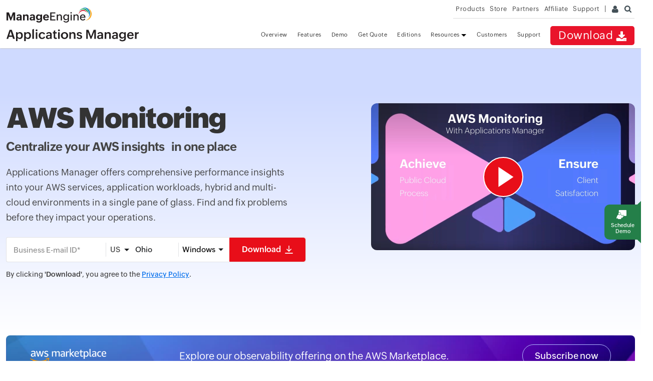

--- FILE ---
content_type: text/html
request_url: https://www.manageengine.com/in/products/applications_manager/aws-monitoring.html?prev=APMAB1
body_size: 65011
content:
<!doctype html>
<html lang="en"><!-- InstanceBegin template="/Templates/appmanager-no-left-index.dwt" codeOutsideHTMLIsLocked="false" -->
<head>
<meta charset="utf-8">
<meta name="viewport" content="width=device-width, initial-scale=1.0">
<!-- InstanceBeginEditable name="doctitle" -->
    <title>AWS Monitoring Tools | Amazon Web Services Cloud Metrics - ManageEngine Applications Manager</title>
    <meta name="Description"
        content="Applications Manager's AWS cloud monitoring tool gets complete visibility to all your workloads across various clouds such as Azure, Oracle Cloud, and more. Try now!" />
    <meta name="Keywords"
        content="Amazon AWS, EC2 instance, RDS instance, EBS Volume, AWS Cloud Monitoring, S3, SNS, instances, aws monitoring" />
    <meta http-equiv="X-UA-Compatible" content="IE=edge">
    <link rel="preconnect" href="https://fonts.zohowebstatic.com/">
    <link rel="preconnect" href="https://fonts.zohostatic.com/">
    <style>
        @font-face {font-family: 'ZohoPuvi';src: url('https://fonts.zohowebstatic.com/zohopuvi/3.5/zoho_puvi_regular.woff2') format('woff2'), url('https://fonts.zohowebstatic.com/zohopuvi/3.5/zoho_puvi_regular.woff') format('woff'), url('https://fonts.zohowebstatic.com/zohopuvi/3.5/zoho_puvi_regular.ttf') format('truetype');font-style: normal;font-weight: 300;font-display: swap;}
        @font-face {font-family: 'ZohoPuvi';src: url('https://fonts.zohowebstatic.com/zohopuvi/3.5/zoho_puvi_medium.woff2') format('woff2'), /* Modern Browsers */ url('https://fonts.zohowebstatic.com/zohopuvi/3.5/zoho_puvi_medium.woff') format('woff'), url('https://fonts.zohowebstatic.com/zohopuvi/3.5/zoho_puvi_medium.ttf') format('truetype');font-style: normal;font-weight: 400;font-display: swap;}
        @font-face {font-family: 'ZohoPuvi';src: url('https://fonts.zohowebstatic.com/zohopuvi/3.5/zoho_puvi_extrabold.woff2') format('woff2'), /* Modern Browsers */ url('https://fonts.zohowebstatic.com/zohopuvi/3.5/zoho_puvi_extrabold.woff') format('woff'), url('https://fonts.zohowebstatic.com/zohopuvi/3.5/zoho_puvi_extrabold.ttf') format('truetype');font-style: normal;font-weight: 700;font-display: swap;}
        body{font-family: ZohoPuvi, sans-serif;}
    </style>
    <link rel="canonical" href="https://www.manageengine.com/products/applications_manager/aws-monitoring.html" />
    <link href="style/swiper/swiper.css" rel="stylesheet" />
    <link rel="stylesheet" type="text/css" href="style/apm-aws-monitoring.css">
    <!-- InstanceEndEditable -->
<meta name="author" content="ManageEngine">
<!--[if lt IE 9]><script src="https://www.manageengine.com/in/js/html5shiv.js"></script><![endif]-->
<meta http-equiv="X-UA-Compatible" content="IE=edge,chrome=1">
<link href="https://cdn.manageengine.com/favicon.ico" rel="shortcut icon">
<script type="text/javascript" src="https://cdn.manageengine.com/js/ipcallback-new.js"></script>
<link rel="stylesheet" type="text/css" href="https://cdn.manageengine.com/css/me-v1.css?v2">
<link rel="stylesheet" type="text/css" href="https://cdn.manageengine.com/products/applications_manager/style/prd-style.css">
<!-- InstanceBeginEditable name="headedit" -->

    <!-- InstanceEndEditable -->
</head>
<body>
<div class="pop-box" id="disableDiv">&nbsp;</div>
<div class="pop-container" id="PopupContainer">&nbsp;</div>
<div id="fixedbtn" style="display: block;"><a href="https://www.manageengine.com/in/products/applications_manager/demo.html?demorhsFixed"><span title="Request demo" data-value="Personalized demo" class="demo"><span class="adRhsIcon">&nbsp;</span>Schedule demo</span></a></div>
<header>
  <div id="commonHeader">
    <div id="header-topsec">&nbsp;</div>
    <div class="" id="MEmobPanel">
      <div id="MEdropPanel">&nbsp;</div>
    </div>
    <div id="header-mainsec">
      <div class="headerinner">
        <div class="clearfix head-container">
          <div class="fl prdLogo"> <a class="apmlogosvg" href="../applications_manager/"><img title="Application Performance Monitoring - ManageEngine Applications Manager" alt="Application Performance Monitoring - ManageEngine Applications Manager" src="../../images/logo/applicationsmanager.svg"/></a> </div>
          <div class="fr">
            <nav>
              <div class="nav-dwn fr"><a href="download.html?TopMenu" title="Download ManageEngine Applications Manager">Download <span class="nav-dwn-icon">&nbsp;</span></a></div>
              <div class="fr pr">
                <ul class="nav header-nav productmenu clearfix" itemscope="itemscope" itemtype="https://www.schema.org/SiteNavigationElement">
                  <li id="over"><a href="./?TopMenu">Overview</a></li>
                  <li id="fea"><a href="applications-monitoring-features.html?TopMenu">Features</a></li>
                  <li id="demos"><a href="demo.html?TopMenu">Demo</a></li>
                  <li id="quote"><a href="get-quote.html?TopMenu">Get Quote</a></li>
                  <li id="edition"><a href="applications-manager-comparison.html?TopMenu">Editions</a></li>
                  <li id="res" class="dropdown expanded"><a href="document.html?TopMenu">Resources <span class="caret">&nbsp;</span></a>
                    <ul class="dropdown-menu">
                      <li><a href="https://www.manageengine.com/in/products/applications_manager/document.html#whatsnew">What's New</a></li>
                      <li><a href="https://www.manageengine.com/in/products/applications_manager/document.html#productinfo">Product Info</a></li>
                      <li><a href="https://www.manageengine.com/in/products/applications_manager/blog/index.html">Blog / Articles</a></li>
                      <li><a href="https://www.manageengine.com/in/products/applications_manager/document.html#whitepaper-ebook">White Papers / e-book</a></li>
                      <li><a href="https://www.manageengine.com/in/products/applications_manager/document.html#video">Video</a></li>
                      <li><a href="https://www.manageengine.com/in/products/applications_manager/document.html#techtopics">Tech Topics</a></li>
                    </ul>
                  </li>
                  <li id="cust"><a href="customer.html?TopMenu">Customers</a></li>
                  <li id="sup"><a href="support.html?TopMenu">Support</a></li>
                </ul>
              </div>
            </nav>
          </div>
          <div class="menuIcon menu2ResBlk" id="MEmobile"><span class="s-icon icon-s-menu">&nbsp;</span></div>
        </div>
      </div>
    </div>
  </div>
</header>
<!-- InstanceBeginEditable name="bannercont" -->
    <div class="promotion-bg"> </div>
    <!-- InstanceEndEditable -->
<section>
  <div class="heading-menu">
    <div class="container"> <!-- InstanceBeginEditable name="pgHead" -->

                <!-- InstanceEndEditable --> </div>
  </div>
</section>
<section> <!-- InstanceBeginEditable name="content" -->

        <div class="apm-seo-main-wrapper">
            <div class="apm-seo-banner-wrapper">
                <div class="apm-features-detail-container">
                    <div class="banner-section" id="banner">
                        <div class="banner-row row">
                            <div class="banner-content">
                                <h1>AWS Monitoring</h1>
                                <h2 class="sub-heading">Centralize your AWS insights  in one place</h2>
                                <p>Applications Manager offers comprehensive performance insights into your AWS
                                    services,
                                    application workloads, hybrid and
                                    multi-cloud environments in a single pane of glass. Find and fix problems before
                                    they
                                    impact your operations.  </p>
                                
                            <div class="thanks-message" id="thanks-message">
                                <div class="thanks-content">
                                    <svg width="24" height="24" viewbox="0 0 48 48" fill="none"
                                        xmlns="http://www.w3.org/2000/svg">
                                        <g clip-path="url(#clip0_1536_603)">
                                            <path
                                                d="M24 0C10.7452 0 0 10.7452 0 24C0 37.2548 10.7452 48 24 48C37.2548 48 48 37.2548 48 24C48 10.7452 37.2548 0 24 0ZM37.761 17.2299L20.9612 34.0298C20.4205 34.5704 19.5442 34.5704 19.0036 34.0298L10.239 25.2651C9.69831 24.7245 9.69831 23.8482 10.239 23.3076L11.5411 22.0054C12.0817 21.4648 12.958 21.4648 13.4987 22.0054L19.9822 28.489L34.501 13.9702C35.0416 13.4296 35.9179 13.4296 36.4585 13.9702L37.7607 15.2723C38.3013 15.813 38.3013 16.6893 37.7607 17.2299H37.761Z"
                                                fill="#09AB58"></path>
                                        </g>
                                        <defs>
                                            <clippath id="clip0_1536_603">
                                                <rect width="48" height="48" fill="white"></rect>
                                            </clippath>
                                        </defs>
                                    </svg>
                                    <h6>Thank you for downloading.</h6>
                                </div>
                            </div>
                            <form id="LicenseKeyForm" class="edi-btn"
                                action="https://forms.manageengine.com/form_new.do" method="post" name="LicenseKeyForm"
                                onsubmit="return security_adwords()">
                                <div class="contactForm">
                                    <div class="input-group">
                                        <div class="form-group-row">
                                            <div class="form-group-item">
                                                <input type="text" id="emailID" name="emailid" class="form-control"
                                                    placeholder="Business E-mail ID*" size="30" maxlength="70" required>
                                            </div>
                                            <div class="form-group-item">
                                                <div class="select-country">
                                                    <div class="selectedCountry">Select</div>
                                                    <span class="caretDown"></span>
                                                    <select id="MECountryListing" name="country" id="country"
                                                        class="form-control" required></select>
                                                </div>
                                                <div class="select-os">
                                                    <select name="Operating_System" id="zc-Operating_System"
                                                        class="form-control">
                                                        <option value="Select OS">Select OS</option>
                                                        <option value="Windows" selected>Windows</option>
                                                        <option value="Linux">Linux</option>
                                                    </select>
                                                    <div class="selectedOS">Select OS</div>
                                                </div>
                                                <button type="submit" class="apm-btn apm-btn-primary"
                                                    name="submit-form">
                                                    <span>Download</span>
                                                    <span class="apm-btn-icon">
                                                        <svg viewbox="0 0 18 18" width="16" height="16">
                                                            <g clip-path="url(#clip0_3328_39)">
                                                                <path d="M17.8256 16.1213H0.174316V18H17.8256V16.1213Z"
                                                                    fill="white"></path>
                                                                <path
                                                                    d="M14.9119 8.09625L13.5844 6.76875L9.93939 10.4175V0H8.06064V10.4175L4.45689 6.81375L3.12939 8.14125L8.99814 14.01L14.9119 8.09625Z"
                                                                    fill="white"></path>
                                                            </g>
                                                            <defs>
                                                                <clippath id="clip0_3328_39">
                                                                    <rect width="17.6512" height="18" fill="white"
                                                                        transform="translate(0.174316)"></rect>
                                                                </clippath>
                                                            </defs>
                                                        </svg>
                                                    </span>
                                                </button>
                                            </div>
                                            <div class="form-feedback-error"></div>
                                        </div>
                                        <div class="form-feedback-error"></div>
                                    </div>
                                    <inputgroup>
                                        <span class="fbutton">
                                            <input id="dwnSubject" name="subject" value="" type="hidden" />
                                            <input id="nexturl" name="next-url"
                                                value="https://www.manageengine.com/in/products/applications_manager/aws-monitoring.html?thanks"
                                                type="hidden" />
                                            <input id="dwncc" name="cc" value="" type="hidden" />
                                            <input name="leadsource" value="Web Download" type="hidden" />
                                            <input name="productname" value="AppManager" type="hidden" />
                                            <input name="Product_Category" value="Enterprise" type="hidden" />
                                            <input id="user-detail" name="user-detail" type="text" />
                                        </span>
                                    </inputgroup>
                                    <div class="terms-content" data-clickgdpr="formCTAgdpr">
                                        By clicking <strong>'Download'</strong>, you agree to the
                                        <a href="https://www.manageengine.com/in/privacy.html" target="_blank">Privacy
                                            Policy</a>.
                                    </div>
                                </div>
                            </form>                                                                                            
                            </div>
                            <div class="banner-video">
                                <div class="intro-video">
                                    <picture>
                                        <source srcset="images/apm-aws-video-thumbnail.avif" type="image/avif">
                                        <img src="images/apm-aws-video-thumbnail.webp" alt="AWS Monitoring - ManageEngine Applications Manager" title="AWS Application Monitoring" fetchpriority="high" loading="eager" width="527" height="293"/>
                                    </picture>
                                    <button type="button" class="video-play-button" onclick="playYoutubeVideo('8Y3yYYzNXqs')" aria-label="Play Video">
                                        <div class="video-play-icon">&nbsp;</div>
                                    </button>
                                </div>
                            </div>
                        </div>
                    </div>
                </div>
            </div>

            <div class="sec-padding-100 pt-0">
                <div class="apm-features-detail-container">
                    <div class="row">
                        <div class="col-xl-12 col-lg-12 col-md-12 col-12">
                            <div class="strip-banner">
                                <div class="aws-logo">
                                    <span> <svg width="152" height="27">
                                            <use href="#icon-aws-marketplace"></use>
                                        </svg> </span>
                                </div>
                                <p>
                                    Explore our observability offering on the AWS Marketplace.
                                </p>
                                <a href="https://aws.amazon.com/marketplace/search/results?searchTerms=ME+Applications+Manager"
                                    target="_blank" rel="noopener" class="apm-btn apm-strip-btn">
                                    <span> Subscribe now</span>
                                </a>
                            </div>
                        </div>
                    </div>
                </div>
            </div>

            <div class="feature-section comprehensive-section sec-padding-100 pt-0">
                <div class="apm-features-detail-container">
                    <div class="row">
                        <div class="col-xl-5 col-lg-5 col-md-5 col-12">
                            <h2>Achieve <span class="title-break"> comprehensive AWS</span> <span
                                    class="title-break">observability with </span> Applications Manager </h2>
                            <p>With Applications Manager's <a href="https://www.manageengine.com/in/products/applications_manager/aws-performance-monitoring.html" rel="noopener" class="underline" target="_blank">AWS performance monitoring</a> tool,
                                you can:</p>

                            <div class="img-holder">
                                <picture>
                                    <source srcset="images/aws-comprehensive-vector.avif" type="image/avif">
                                    <img src="images/aws-comprehensive-vector.svg" alt="AWS Monitoring Tool - ManageEngine Applications Manager" title="Monitoring AWS" loading="lazy" fetchpriority="low" width="305" height="393">
                                </picture>
                            </div>
                        </div>
                        <div class="col-xl-7 col-lg-7 col-md-7 col-12">
                            <div class="comprehensive-feature-section">
                                <div class="comprehensive-list">
                                    <ul>
                                        <li><a href="#eliminate">
                                                <svg width="20" height="20">
                                                    <use href="#icon-list-tick"></use>
                                                </svg> Eliminate data silos with multi-tiered AWS monitoring
                                            </a>
                                        </li>
                                        <li><a href="#track-key">
                                                <svg width="20" height="20">
                                                    <use href="#icon-list-tick"></use>
                                                </svg> Track key performance indicators (KPIs) of your AWS resources
                                            </a>
                                        </li>
                                        <li><a href="#pinpoint">
                                                <svg width="20" height="20">
                                                    <use href="#icon-list-tick"></use>
                                                </svg> Pinpoint the root cause of performance issues affecting your
                                                cloud
                                                applications.
                                            </a>
                                        </li>
                                        <li><a href="#streamline">
                                                <svg width="20" height="20">
                                                    <use href="#icon-list-tick"></use>
                                                </svg> Gain insights to streamline your migration to AWS
                                            </a>
                                        </li>
                                        <li><a href="#aws-cloud-cost">
                                                <svg width="20" height="20">
                                                    <use href="#icon-list-tick"></use>
                                                </svg> Manage your AWS cloud costs with ease
                                            </a>
                                        </li>
                                        <li><a href="#muliti-cloud-environments">
                                                <svg width="20" height="20">
                                                    <use href="#icon-list-tick"></use>
                                                </svg> Gain deep visibility into on-premise, hybrid, and multi-cloud
                                                environments
                                            </a>
                                        </li>
                                        <li><a href="#automate">
                                                <svg width="20" height="20">
                                                    <use href="#icon-list-tick"></use>
                                                </svg> Automate actions for managing your AWS resources
                                            </a>
                                        </li>
                                        <li><a href="#ai-powered">
                                                <svg width="20" height="20">
                                                    <use href="#icon-list-tick"></use>
                                                </svg> Visualize key metrics through comprehensive dashboards
                                            </a>
                                        </li>

                                    </ul>
                                </div>
                            </div>
                        </div>
                    </div>
                </div>
            </div>
            <div class="feature-section sec-padding-100 blue-bg" id="eliminate">
                <div class="apm-features-detail-container">
                    <div class="feature-section-intro-content">
                        <h2>Eliminate data silos with multi-tiered AWS monitoring</h2>
                        <p>Traditional Amazon Web Services(AWS) Monitoring approaches often create a fragmented view
                            with data silos, where
                            information is isolated within
                            specific tiers of your AWS environment. This makes it difficult to identify performance
                            bottlenecks and troubleshoot
                            issues effectively. Multi-tiered AWS infrastructure monitoring with Applications Manager
                            offers a comprehensive
                            solution that
                            eliminates these silos. It provides a unified view across all layers of your AWS
                            infrastructure,
                            including:</p>

                        <div class="integrated-card-wrapper">
                            <div class="row">
                                <div class="col-xl-4 col-lg-4 col-md-6 col-12">
                                    <div class="integrated-card">

                                        <span class="icon-box"><svg width="40" height="38" fill="none">
                                                <use href="#icon-application"></use>
                                            </svg>
                                        </span>
                                        <h3>Application Tier</h3>
                                        <p>Monitor application services for building and deploying applications on AWS
                                            like EC2 (virtual machines), Lambda
                                            (serverless compute), SQS (message queuing), SNS (simple notification
                                            service), and ECS (container orchestration).</p>


                                    </div>
                                </div>
                                <div class="col-xl-4 col-lg-4 col-md-6 col-12">
                                    <div class="integrated-card active-card">
                                        <span class="icon-box">
                                            <svg width="40" height="38" fill="none">
                                                <use href="#icon-database"></use>
                                            </svg>
                                        </span>
                                        <h3>Database Tier</h3>
                                        <p>Gain insights into the health and performance of database components like RDS (Relational Database Service), DynamoDB (NoSQL database), and Redshift (data warehousing).</p>
                                    </div>
                                </div>
                                <div class="col-xl-4 col-lg-4 col-md-6 col-12">
                                    <div class="integrated-card">
                                        <span class="icon-box">
                                            <svg width="40" height="38" fill="none">
                                                <use href="#icon-infrastructure"></use>
                                            </svg>
                                        </span>
                                        <h3>Infrastructure Tier</h3>
                                        <p>Track resource utilization of storage services such as S3 and EBS(Elastic
                                            Block Service), and monitor network elements
                                            like ELB(Elastic Load Balancer).</p>
                                    </div>
                                </div>

                            </div>
                        </div>
                    </div>
                </div>
            </div>
            <div id="showContent" style="display: none;">
                <div class="feature-section sec-padding-100" id="track-key">
                    <div class="apm-features-detail-container">
                        <div class="row">
                            <div class="col-xl-5 col-lg-5 col-md-5 col-12">

                                <div class="wedjet-wrapper">
                                    <picture>
                                        <source srcset="images/aws-kpi.avif" type="image/avif">
                                        <img src="images/aws-kpi.svg" alt="AWS Monitoring Software - ManageEngine Applications Manager" title="Monitor AWS"  loading="lazy" fetchpriority="low" width="485" height="442">
                                    </picture>
                                </div>

                            </div>
                            <div class="col-xl-7 col-lg-7 col-md-7 col-12">
                                <div class="feature-content">
                                    <h3>Track critical performance indicators<span class="title-break"> (KPIs) of your AWS resources </span></h3>
                                    <p>Applications Manager empowers you to unlock the full potential of your business-critical applications running on AWS. Our comprehensive AWS cloud monitoring tool provides granular visibility into the AWS architecture. This enables you to track key performance indicators (KPIs) for a wide range of Amazon services, including EC2 instances, DynamoDB, and RDS. This includes resource utilization, costs, request statistics, and target statuses – all tailored to specific services and instances. Applications Manager's intuitive dashboard consolidates and displays the AWS monitoring metrics in a single, clear view. This centralized dashboard empowers you to make informed decisions about resource allocation, cost optimization, and overall cloud strategy.</p>
                                </div>

                            </div>
                        </div>
                    </div>
                </div>

                <div class="feature-section sec-padding-100 blue-bg" id="pinpoint">
                    <div class="apm-features-detail-container">
                        <div class="row">
                            <div class="col-xl-7 col-lg-7 col-md-7 col-12">
                                <div class="feature-content">
                                    <h3>Pinpoint the root cause of performance <span class="title-break"> issues affecting your cloud applications </span></h3>
                                    <p>Applications Manager's AWS monitoring software enables you to identify the source of various performance bottlenecks with its intelligent fault analysis system. Applications Manager's AWS monitor allows you to: </p>

                                    <ul class="content-list list-box">
                                        <li>Detect and resolve performance issues before they affect the end-users.</li>
                                        <li>Set up threshold and performance anomaly profiles for various AWS monitoring metrics to get instant alerts when they are violated.</li>
                                        <li>Identify gradual performance degradation and ensure your application always runs at peak performance devoid of anomalies.</li>
                                        <li>Associate alerts with notification actions to get trigger SMS or Email notifications or configure automated actions wherever required.</li>
                                    </ul>
                                </div>

                            </div>
                            <div class="col-xl-5 col-lg-5 col-md-5 col-12">

                                <div class="wedjet-wrapper">
                                    <picture>
                                        <source srcset="images/aws-pinpoint.avif" type="image/avif">
                                        <img src="images/aws-pinpoint.svg" alt="AWS Monitoring Metrics - ManageEngine Applications Manager" title="AWS Cloud Instance" width="485" height="500" loading="lazy" fetchpriority="low">
                                    </picture>
                                </div>

                            </div>

                        </div>
                    </div>
                </div>

                <div class="feature-section sec-padding-100" id="streamline">
                    <div class="apm-features-detail-container">
                        <div class="row">
                            <div class="col-xl-5 col-lg-5 col-md-5 col-12">

                                <div class="wedjet-wrapper">
                                    <picture>
                                        <source srcset="images/aws-streamline.avif" type="image/avif">
                                        <img src="images/aws-streamline.svg" alt="AWS Monitoring Dashboard - ManageEngine Applications Manager" title="Amazon Web Services Monitoring" width="485" height="419" loading="lazy" fetchpriority="low">
                                    </picture>
                                </div>

                            </div>
                            <div class="col-xl-7 col-lg-7 col-md-7 col-12">
                                <div class="feature-content">
                                    <h3>Gain insights to streamline <span class="title-break"> your migration to AWS </span>
                                    </h3>
                                    <p>While migrating to the AWS cloud can offer many benefits, achieving it with complete ease might be unrealistic. However, with the aid of the best AWS monitoring tools in thr market like Applications Manager, you can expedite your migration to AWS by monitoring key metrics during migration to identify any bottlenecks or performance issues.This allows for real-time adjustments to optimize the migration process. Proactive identification of issues during migration minimizes downtime and ensures a smooth transition. Our AWS monitoring tool auto-discovers resources and gives comprehensive performance insights into your AWS environment which helps make informed decisions before, during, and after the migration process.</p>
                                </div>

                            </div>
                        </div>
                    </div>
                </div>
                <div class="feature-section sec-padding-100 blue-bg" id="aws-cloud-cost">
                    <div class="apm-features-detail-container">
                        <div class="row">
                            <div class="col-xl-7 col-lg-7 col-md-7 col-12">
                                <div class="feature-content">
                                    <h3>Manage your AWS cloud costs with <span class="title-break"> ease  </span></h3>
                                    <p>Enhance the cost-effectiveness of your AWS environment. Applications Manager's comprehensive AWS monitoring dashboard provides detailed utilization and cost breakdowns for all your deployed services. Leverage this granular data to identify opportunities for resource optimization and cost reduction.</p>
                                    <p>Furthermore, you can receive alerts for unusual spikes in spending to identify potential errors or inefficiencies. By leveraging Applications Manager, you can gain greater control over your AWS cloud expenditures and ensure optimal value from your investment.</p>
                                </div>

                            </div>
                            <div class="col-xl-5 col-lg-5 col-md-5 col-12">

                                <div class="wedjet-wrapper">
                                    <picture>
                                        <source srcset="images/aws-cloud-cost.avif" type="image/avif">
                                        <img src="images/aws-cloud-cost.svg" alt="AWS Monitoring Services - ManageEngine Applications Manager" title="AWS RDS Monitoring" width="485" height="419" loading="lazy" fetchpriority="low">
                                    </picture>
                                </div>

                            </div>

                        </div>
                    </div>
                </div>
                <div class="feature-section sec-padding-100" id="muliti-cloud-environments">
                    <div class="apm-features-detail-container">
                        <div class="row">
                            <div class="col-xl-5 col-lg-5 col-md-5 col-12">

                                <div class="wedjet-wrapper">
                                    <picture>
                                        <source srcset="images/aws-muliti-cloud-environments.avif" type="image/avif">
                                        <img src="images/aws-muliti-cloud-environments.svg" alt="AWS Monitoring Solutions - ManageEngine Applications Manager" title="AWS Cloud Metrics" width="485" height="452"  loading="lazy" fetchpriority="low">
                                    </picture>
                                </div>

                            </div>
                            <div class="col-xl-7 col-lg-7 col-md-7 col-12">
                                <div class="feature-content">
                                    <h3>Deep visibility into on-premise, hybrid, <span class="title-break"> and multi-cloud
                                            environments </span></h3>
                                    <p>Hybrid infrastructures that accommodate multiple cloud environments help you achieve
                                        greater flexibility, provide
                                        control over various workloads, and prevent vendor lock-ins. With Applications
                                        Manager's
                                        AWS cloud monitoring, get
                                        complete visibility to all your workloads across various clouds such as Azure,
                                        Oracle
                                        Cloud, Google Cloud, and
                                        OpenStack, apart from AWS. Monitor AWS to detect common performance problems such as
                                        application lags, service outages
                                        and server downtimes. Applications Manager also offers container monitoring for
                                        popular
                                        container services such as
                                        Docker, Kubernetes, and OpenShift to give an all-inclusive clarity into cloud
                                        functions.
                                    </p>
                                    <p>Explore our <a rel="noopener" class="underline" href="https://www.manageengine.com/in/products/applications_manager/cloud-monitoring.html" target="_blank"> cloud monitoring</a> page to learn more.</p>
                                </div>

                            </div>
                        </div>
                    </div>
                </div>
                <div class="feature-section sec-padding-100 blue-bg" id="automate">
                    <div class="apm-features-detail-container">
                        <div class="row">
                            <div class="col-xl-7 col-lg-7 col-md-7 col-12">
                                <div class="feature-content">
                                    <h3>Automate actions for managing your <span class="title-break"> AWS resources </span>
                                    </h3>
                                    <p> <span class="fw-600">AWS monitoring tools</span> like Applications Manager help
                                        manage
                                        problematic AWS resources by configuring automated cloud
                                        actions. You can choose to start, stop, or restart your VMs when set thresholds are
                                        violated. This can reduce manual
                                        intervention and can help you administer actions for your resources without
                                        navigating
                                        to the the AWS console. Our AWS
                                        monitoring system even allows you to execute actions based on business-hours.</p>
                                </div>

                            </div>
                            <div class="col-xl-5 col-lg-5 col-md-5 col-12">

                                <div class="wedjet-wrapper">
                                    <img src="images/aws-automate.svg" alt="AWS Cloud Monitoring - ManageEngine Applications Manager" title="AWS Monitoring Tools" width="485" height="329">
                                </div>

                            </div>

                        </div>
                    </div>
                </div>

                <div class="feature-section sec-padding-100" id="ai-powered">
                    <div class="apm-features-detail-container">
                        <div class="row">
                            <div class="col-xl-5 col-lg-5 col-md-5 col-12">
                                <div class="wedjet-wrapper">
                                    <picture>
                                        <source srcset="images/aws-ai-powered.avif" type="image/avif">
                                        <img src="images/aws-ai-powered.svg" alt="Best AWS Monitoring - ManageEngine Applications Manager" title="Amazon AWS Monitoring" width="485" height="433"  loading="lazy" fetchpriority="low">
                                    </picture>
                                </div>

                            </div>
                            <div class="col-xl-7 col-lg-7 col-md-7 col-12">
                                <div class="feature-content">
                                    <h3>Leverage AI-powered reports to <span class="title-break"> make key decisions </span>
                                    </h3>
                                    <p>With our advanced analytics, you can view historical performance trends, analyze, and
                                        plan AWS costs. The capacity
                                        planning reports, powered by ML, can pinpoint resources like EC2 instances and RDS
                                        that
                                        are consistently
                                        underutilized. You can then right-size instances or leverage services like AWS Auto
                                        Scaling for dynamic scaling based on
                                        demand.This can lead to significant cost savings compared to on-demand pricing
                                        structures. 
                                    </p>
                                    <p>You can easily embed the reports into customizable dashboards without the need for
                                        custom
                                        query language, and share
                                        these dashboards with different stakeholders in your organization.</p>
                                </div>

                            </div>
                        </div>
                    </div>
                </div>  
                <div class="supported-service-section sec-padding-100 blue-bg">
                    <div class="apm-features-detail-container">
                        <h2 class="text-center">Applications Manager's AWS monitoring solution provides <span class="title-break">real-time
                            monitoring for the following AWS services</span>
                        </h2>
                        <ul class="supported-service-category">
                            <li data-category="compute" class="active">Compute</li>
                            <li data-category="containers">Containers</li>
                            <li data-category="database">Database</li>
                            <li data-category="integration">Integration</li>
                            <li data-category="migration-transfer">Migration and Transfer</li>
                            <li data-category="network">Network</li>
                            <li data-category="storage">Storage</li>
                            <li data-category="security">Security</li>
                            <li data-category="billing">Billing</li>
                        </ul>
                        <div class="supported-service-wrapper">
                            <div class="supported-service-block active" data-service="compute">
								<a href="https://www.manageengine.com/in/products/applications_manager/amazon-ec2-monitoring.html" target="_blank" class="supported-service-card">
                                    <span class="supported-service-img AmazonEc2Instances" title="Amazon EC2 monitoring"></span>
                                    <p>Amazon Elastic Compute Cloud (EC2)</p>
                                </a>
								<a href="https://www.manageengine.com/in/products/applications_manager/aws-elb-monitoring.html" target="_blank" class="supported-service-card">
                                    <span class="supported-service-img AWSApplicationLoadBalancers" title="AWS Application Load Balancer monitoring"></span>
                                    <p>AWS Application Load Balancer (ALB)</p>
                                </a>
								<a href="https://www.manageengine.com/in/products/applications_manager/aws-elastic-beanstalk-monitoring.html" target="_blank" class="supported-service-card">
                                    <span class="supported-service-img AwsElasticBeanstalk" title="AWS Elastic Beanstalk monitoring"></span>
                                    <p>AWS Elastic Beanstalk</p>
                                </a>
								<a href="https://www.manageengine.com/in/products/applications_manager/aws-elb-monitoring.html" target="_blank" class="supported-service-card">
                                    <span class="supported-service-img AWSElasticBeanstalk" title="AWS Gateway Load Balancer monitoring"></span>
                                    <p>AWS Gateway Load Balancer (GLB)</p>
                                </a>
                                <a href="https://www.manageengine.com/in/products/applications_manager/aws-lambda-monitoring.html" target="_blank" class="supported-service-card">
                                    <span class="supported-service-img AWSLambda" title="AWS Lambda monitoring"></span>
                                    <p>AWS Lambda</p>
                                </a>
                                <a href="https://www.manageengine.com/in/products/applications_manager/aws-elb-monitoring.html" target="_blank" class="supported-service-card">
                                    <span class="supported-service-img AWSNetworkLoadBalancers" title="AWS Network Load Balancer monitoring"></span>
                                    <p>AWS Network Load Balancer (NLB)</p>
                                </a>
                            </div>
                            <div class="supported-service-block" data-service="containers">
								 <a href="https://www.manageengine.com/in/products/applications_manager/amazon-container-services-monitoring.html#h3" target="_blank" class="supported-service-card">
                                    <span class="supported-service-img AmazonElasticContainerRegistry" title="Amazon Elastic Container Registry monitoring"></span>
                                    <p>Amazon Elastic Container Registry (ECR)</p>
                                </a>
								<a href="https://www.manageengine.com/in/products/applications_manager/aws-ecs-monitoring.html" target="_blank" class="supported-service-card">
                                    <span class="supported-service-img AwsEcsClusters" title="AWS ECS Cluster monitoring"></span>
                                    <p>Amazon Elastic Container Service (ECS)</p>
                                </a>
                                <a href="https://www.manageengine.com/in/products/applications_manager/amazon-container-services-monitoring.html#h2" target="_blank" class="supported-service-card">
                                    <span class="supported-service-img AmazonEksClusters" title="Amazon EKS Cluster monitoring"></span>
                                    <p>Amazon Elastic Kubernetes Service (EKS)</p>
                                </a>
                            </div>
                            <div class="supported-service-block" data-service="database">
                                <a href="https://www.manageengine.com/in/products/applications_manager/amazon-dynamodb-monitoring.html" target="_blank" class="supported-service-card">
                                    <span class="supported-service-img AmazonDynamodb" title="Amazon DynamoDB monitoring"></span>
                                    <p>Amazon DynamoDB</p>
                                </a>
                                <a href="https://www.manageengine.com/in/products/applications_manager/amazon-aurora-db-monitoring.html" target="_blank" class="supported-service-card">
                                    <span class="supported-service-img AmazonRdsInstancesAuroradb" title="Amazon RDS Instance monitoring"></span>
                                    <p>Amazon Relational Database Service (RDS)(AuroraDB)</p>
                                </a>
								<a href="https://www.manageengine.com/in/products/applications_manager/amazon-rds-monitoring.html" target="_blank" class="supported-service-card">
                                    <span class="supported-service-img AmazonRdsInstancesNonAurora" title="Amazon RDS Instance monitoring"></span>
                                    <p>Amazon Relational Database Service (RDS)(Non AuroraDB)</p>
                                </a>
                            </div>
                            <div class="supported-service-block" data-service="integration"> 
								<a href="https://www.manageengine.com/in/products/applications_manager/amazon-integration-services-monitoring.html#h1" target="_blank" class="supported-service-card">
                                    <span class="supported-service-img AmazonActiveMq" title="Amazon RDS Instance monitoring"></span>
                                    <p>Amazon ActiveMQ</p>
                                </a>
								 <a href="https://www.manageengine.com/in/products/applications_manager/amazon-integration-services-monitoring.html#h2" target="_blank" class="supported-service-card">
                                    <span class="supported-service-img AmazonRabbitMq" title="Amazon Rabbit MQ monitoring"></span>
                                    <p>Amazon RabbitMQ</p>
                                </a>
								 <a href="" target="_blank" class="supported-service-card">
                                    <span class="supported-service-img AmazonSimpleNotificationServiceMonitoring" title="Amazon Simple Notification Service monitoring"></span>
                                    <p>Amazon Simple Notification Service (SNS)</p>
                                </a>
                                <a href="https://www.manageengine.com/in/products/applications_manager/aws-sqs-monitoring.html" target="_blank" class="supported-service-card">
                                    <span class="supported-service-img AmazonSqs" title="Amazon SQS monitoring"></span>
                                    <p>Amazon Simple Queue Service (SQS)</p>
                                </a>
                                
                               
                            </div>
                            <div class="supported-service-block" data-service="migration-transfer">
                                <a href="https://www.manageengine.com/in/products/applications_manager/amazon-migration-and-transfer-services-monitoring.html#h2" target="_blank" class="supported-service-card">
                                    <span class="supported-service-img AmazonDmsReplicationInstance" title="Amazon DMS Replication Instance monitoring"></span>
                                    <p>AWS Database Migration Service - Replication Instance</p>
                                </a>
                                <a href="https://www.manageengine.com/in/products/applications_manager/amazon-migration-and-transfer-services-monitoring.html#h3" target="_blank" class="supported-service-card">
                                    <span class="supported-service-img AmazonDmsReplicationTask" title="Amazon DMS Replication Task monitoring"></span>
                                    <p>AWS Database Migration Service - Replication Task</p>
                                </a>
								<a href="https://www.manageengine.com/in/products/applications_manager/amazon-migration-and-transfer-services-monitoring.html" target="_blank" class="supported-service-card">
                                    <span class="supported-service-img AwsFileTransferFamily" title="AWS File Transfer Family monitoring"></span>
                                    <p>AWS File Transfer Family</p>
                                </a>
                            </div>
                            <div class="supported-service-block" data-service="network">
                                <a href="https://www.manageengine.com/in/products/applications_manager/amazon-networking-and-content-delivery-monitoring.html#h1" target="_blank" class="supported-service-card">
                                    <span class="supported-service-img AmazonApiGatewayHttpsApi" title="Amazon API Gateway HTTPS API monitoring"></span>
                                    <p>Amazon API Gateway - HTTP API</p>
                                </a>
                                <a href="https://www.manageengine.com/in/products/applications_manager/amazon-networking-and-content-delivery-monitoring.html#h1" target="_blank" class="supported-service-card">
                                    <span class="supported-service-img AmazonApiGatewayHttpsApi" title="Amazon API Gateway REST API monitoring"></span>
                                    <p>Amazon API Gateway - REST API</p>
                                </a>
                                <a href="https://www.manageengine.com/in/products/applications_manager/amazon-networking-and-content-delivery-monitoring.html#h1" target="_blank" class="supported-service-card">
                                    <span class="supported-service-img AmazonApiGatewayWebsocketApi" title="Amazon API Gateway Websocket API monitoring"></span>
                                    <p>Amazon API Gateway - WebSocket API</p>
                                </a>
                                <a href="https://www.manageengine.com/in/products/applications_manager/amazon-cloudfront-monitoring.html" target="_blank" class="supported-service-card">
                                    <span class="supported-service-img AmazonCloudfront" title="Amazon Cloudfront monitoring"></span>
                                    <p>Amazon CloudFront</p>
                                </a>
								 <a href="https://www.manageengine.com/in/products/applications_manager/amazon-networking-and-content-delivery-monitoring.html#h5" target="_blank" class="supported-service-card">
                                    <span class="supported-service-img Route53HealthChecks" title="Amazon Route 53 Health Checks monitoring"></span>
                                    <p>Amazon Route 53 Health Checks</p>
                                </a>
								<a href="https://www.manageengine.com/in/products/applications_manager/amazon-networking-and-content-delivery-monitoring.html#h4" target="_blank" class="supported-service-card">
                                    <span class="supported-service-img NatGateways" title="Amazon NAT Gateways monitoring"></span>
                                    <p>Amazon VPC NAT Gateways</p>
                                </a>
								<a href="" class="supported-service-card">
                                    <span class="supported-service-img AmazonClientvpn" title="AWS Client VPN monitoring"></span>
                                    <p>AWS Client VPN</p>
                                </a>
                                <a href="https://www.manageengine.com/in/products/applications_manager/amazon-networking-and-content-delivery-monitoring.html#h3" target="_blank" class="supported-service-card">
                                    <span class="supported-service-img AwsDirectConnects" title="AWS Direct connects monitoring"></span>
                                    <p>AWS Direct Connect</p>
                                </a>
                                <a href="" class="supported-service-card">
                                    <span class="supported-service-img AwsPrivatelinkEndpoint" title="AWS PrivateLink Endpoint monitoring"></span>
                                    <p>AWS PrivateLink Endpoint</p>
                                </a>
								<a href="" class="supported-service-card">
                                    <span class="supported-service-img AwsPrivatelinkEndpointService" title="AWS PrivateLink Endpoint Service monitoring"></span>
                                    <p>AWS PrivateLink Endpoint Service</p>
                                </a>
								<a href="" class="supported-service-card">
                                    <span class="supported-service-img AwsSiteToSiteVpn" title="AWS Site-to-Site VPN monitoring"></span>
                                    <p>AWS Site-to-Site VPN</p>
                                </a>
								<a href="" class="supported-service-card">
                                    <span class="supported-service-img AwsTransitGateway" title="AWS Transit Gateway monitoring"></span>
                                    <p>AWS Transit Gateway</p>
                                </a>
                            </div>
                            <div class="supported-service-block" data-service="storage">
                                <a href="https://www.manageengine.com/in/products/applications_manager/amazon-efs-monitoring.html" target="_blank" class="supported-service-card">
                                    <span class="supported-service-img AmazonElasticFileSystems" title="Amazon Elastic File Systems monitoring"></span>
                                    <p>Amazon Elastic File System (EFS)</p>
                                </a>
                                <a href="https://www.manageengine.com/in/products/applications_manager/amazon-storage-services-monitoring.html#h2" target="_blank" class="supported-service-card">
                                    <span class="supported-service-img FsxFileCache" title="Amazon FSx file cache monitoring"></span>
                                    <p>Amazon FSx File Cache</p>
                                </a>
                                <a href="https://www.manageengine.com/in/products/applications_manager/amazon-storage-services-monitoring.html#h2" target="_blank" class="supported-service-card">
                                    <span class="supported-service-img S3BucketStorageStatistics" title="Amazon S3 Bucket Storage Statistics monitoring"></span>
                                    <p>Amazon Simple Storage Service (S3)</p>
                                </a>
                                <a href="https://www.manageengine.com/in/products/applications_manager/amazon-storage-services-monitoring.html#h4" target="_blank" class="supported-service-card">
                                    <span class="supported-service-img AmazonStorageGateway" title="Amazon Storage Gateway monitoring"></span>
                                    <p>AWS Storage Gateway</p>
                                </a>
                                <a href="https://www.manageengine.com/in/products/applications_manager/amazon-storage-services-monitoring.html#h5" target="_blank" class="supported-service-card">
                                    <span class="supported-service-img AmazonStorageGatewayFileShare" title="Amazon Storage Gateway File Share monitoring"></span>
                                    <p>AWS Storage Gateway - File Shares</p>
                                </a>
                                <a href="https://www.manageengine.com/in/products/applications_manager/amazon-storage-services-monitoring.html#h6" target="_blank" class="supported-service-card">
                                    <span class="supported-service-img AmazonStorageGatewayVolume" title="Amazon Storage Gateway Volume monitoring"></span>
                                    <p>AWS Storage Gateway - Volumes</p>
                                </a>
                            </div>
                            <div class="supported-service-block" data-service="security">
                                <a href="https://www.manageengine.com/in/products/applications_manager/amazon-security-services-monitoring.html#h1" target="_blank" class="supported-service-card">
                                    <span class="supported-service-img AmazonCloudHsm" title="Amazon Cloud HSM monitoring"></span>
                                    <p>AWS CloudHSM</p>
                                </a>
                                <a href="https://www.manageengine.com/in/products/applications_manager/amazon-security-services-monitoring.html#h2" target="_blank" class="supported-service-card">
                                    <span class="supported-service-img AmazonKeyManagementService" title="Amazon Key Management Service monitoring"></span>
                                    <p>AWS Key Management Service (KMS)</p>
                                </a>
                                <a href="https://www.manageengine.com/in/products/applications_manager/amazon-security-services-monitoring.html#h3" target="_blank" class="supported-service-card">
                                    <span class="supported-service-img AmazonSecretsManager" title="Amazon Secrets Manager monitoring"></span>
                                    <p>AWS Secrets Manager</p>
                                </a>
                                <a href="https://www.manageengine.com/in/products/applications_manager/amazon-security-services-monitoring.html#h4" target="_blank" class="supported-service-card">
                                    <span class="supported-service-img AmazonWebApplicationFirewallACS" title="Amazon Web Application Firewall monitoring"></span>
                                    <p>AWS Web Application Firewall (WAF)</p>
                                </a>
                            </div>
                            <div class="supported-service-block" data-service="billing">
                                <a href="https://www.manageengine.com/in/products/applications_manager/aws-billing.html" target="_blank" class="supported-service-card">
                                    <span class="supported-service-img AwsBilling" title="AWS Billing monitoring"></span>
                                    <p>AWS Billing</p>
                                </a>
                            </div>
                        </div>
                    </div>
                </div>
     

                <div class="feature-section sec-padding-100">
                    <div class="apm-features-detail-container">
                        <div class="feature-section-intro-content">
                            <h2>Go beyond native AWS monitoring tools</h2>
                            <p>While native AWS monitoring solutions like AWS CloudWatch and AWS CloudTrail offer valuable
                                functionality, they
                                can sometimes be complex
                                to configure and might not fit every organization's budget. Not to mention the challenge of
                                employing disparate tools
                                for each cloud provider. By monitoring AWS with a platform agnostic cloud observability
                                solution like Applications
                                Manager, you gain
                                comprehensive insights into your AWS infrastructure without the complexity or potential cost
                                limitations of native
                                solutions(we don't charge per metric or CPUs). Our automated discovery streamlines the setup
                                process, minimizing
                                configuration time, and effort for your team. Whether you're managing a single application
                                or a
                                complex multi-tier
                                architecture, Applications Manager can scale effortlessly to meet your evolving needs.</p>
                        </div>
                    </div>
                </div>

                <div class="get-started-section sec-padding-100 blue-bg" id="get-started-section">
                    <div class="apm-features-detail-container">
                        <h2 class="text-center">Looking to start your AWS infrastructure <span
                                class="title-break">
                                monitoring journey?  </span>
                        </h2>
                        <div class="text-center bottom-cta"><a
                                href="https://www.manageengine.com/in/products/applications_manager/download.html?aws-monitoring"
                                target="_blank" rel="noopener" class="apm-btn apm-btn-primary"> <span class="apm-btn-icon">
                                    <svg width="20" height="20">
                                        <use href="#icon-download"></use>
                                    </svg> </span> Download 30-day free
                                trial</a>
                            <a href="https://www.manageengine.com/in/products/applications_manager/demo.html?aws-monitoring" target="_blank" rel="noopener" class="apm-btn apm-btn-secondary">
                                        <span>Demo</span>
                                    </a>
                            
                        </div>
                    </div>
                </div>

                <div class="faq-content-section sec-padding-100">
                    <div class="apm-features-detail-container">
                        <h2 class="text-center">More on AWS Monitoring</h2>
                        <div class="accordion-container">
                            <div class="accordion-item">
                                <div class="accordion-head">
                                    <h3>What is AWS monitoring?</h3>
                                    <span class="plusminus">&nbsp;</span>
                                </div>
                                <div class="accordion-body" style="display: none;">
                                    <p>
                                        <strong>AWS monitoring</strong> is performed to track application workloads and
                                        resources that are
                                        actively running in your AWS
                                        environment. The AWS monitor keeps track of various AWS cloud metrics to help
                                        improve
                                        the overall performance of
                                        applications running on them.
                                    </p>

                                </div>
                            </div>
                            <div class="accordion-item">
                                <div class="accordion-head">
                                    <h3>Why is AWS monitoring important?</h3>
                                    <span class="plusminus">&nbsp;</span>
                                </div>
                                <div class="accordion-body" style="display: none;">
                                    <p>AWS application monitoring plays a crucial role in identify the source of performance
                                        bottlenecks with the aid of a
                                        threshold-breach alerting system. This helps in identifying and resolving
                                        performance
                                        issues before they directly affect
                                        your end users.</p>

                                </div>
                            </div>
                            <div class="accordion-item">
                                <div class="accordion-head">
                                    <h3>How to monitor AWS services?</h3>
                                    <span class="plusminus">&nbsp;</span>
                                </div>
                                <div class="accordion-body" style="display: none;">
                                    <p>AWS web services monitoring requires admins to authorize the tool for access to their
                                        AWS
                                        through which a monitor can be
                                        created. Admins can then collect complex metrics, visualize resource usage and alert
                                        on
                                        potential anomalies for all
                                        supported services across their cloud environment. Some AWS monitoring services like
                                        Applications Manager plays a huge
                                        role in providing operation visibility into every micro-service within the Amazon
                                        cloud
                                        infrastructure.</p>

                                </div>
                            </div>

                        </div>
                    </div>
                </div>
                <div class="related-resource-section sec-padding-100 pt-0">
                    <div class="apm-features-detail-container">
                        <div class="row">
                            <div class="col-xl-4 col-12 related-resource-title-wrapper">
                                <h2>Related Resources</h2>
                                <picture>
                                    <source srcset="images/apm-related-resource.avif" type="image/avif">
                                    <img src="images/apm-related-resource.svg" alt="AWS Monitoring System - ManageEngine Applications Manager" title="AWS Infrastructure Monitoring" draggable="false" loading="lazy" fetchpriority="low" class="related-resource-img" width="360" height="240">
                                </picture>
                            </div>
                            <div class="col-xl-8 col-12">
                                <div class="resource-card">
                                    <div class="row align-items-center">
                                        <div class="col-xl-6 col-lg-6 col-md-6 col-12">
                                            <div class="resource-wrapper">
                                                <div class="resource-link-item featured">
                                                    <p class="h5">Related links</p>
                                                    <ul class="resource-link-list">
                                                        <li><a href="https://www.manageengine.com/in/products/applications_manager/aws-performance-monitoring.html?aws-monitoring"
                                                                target="_blank" rel="noopener"> <span>AWS Performance
                                                                    monitoring</span>
                                                                <svg width="20" height="20">
                                                                    <use href="#icon-arrow-up-right"></use>
                                                                </svg> </a></li>
                                                        <li><a href="https://www.manageengine.com/in/products/applications_manager/amazon-dynamodb-monitoring.html?aws-monitoring"
                                                                target="_blank" rel="noopener"> <span>Amazon DynamoDB
                                                                    monitoring
                                                                </span> <svg width="20" height="20">
                                                                    <use href="#icon-arrow-up-right"></use>
                                                                </svg> </a></li>

                                                    </ul>
                                                </div>
                                                <div class="resource-link-item">
                                                    <p class="h5">Quick links</p>
                                                    <ul class="resource-link-list">
                                                        <li><a href="https://blogs.manageengine.com/application-performance-2?aws-monitoring"
                                                                target="_blank" rel="noopener"> <span>Blogs</span> <svg
                                                                    width="20" height="20">
                                                                    <use href="#icon-arrow-up-right"></use>
                                                                </svg> </a></li>
                                                        <li><a href="https://www.manageengine.com/in/products/applications_manager/document.html#whitepaper-ebook"
                                                                target="_blank" rel="noopener"> <span>E-books</span> <svg
                                                                    width="20" height="20">
                                                                    <use href="#icon-arrow-up-right"></use>
                                                                </svg> </a></li>
                                                        <li><a href="https://www.manageengine.com/in/products/applications_manager/document.html#video"
                                                                target="_blank" rel="noopener"> <span>Videos</span> <svg
                                                                    width="20" height="20">
                                                                    <use href="#icon-arrow-up-right"></use>
                                                                </svg> </a></li>
                                                        <li><a href="https://www.manageengine.com/in/products/applications_manager/customer.html?aws-monitoring"
                                                                target="_blank" rel="noopener"> <span>Case studies</span>
                                                                <svg width="20" height="20">
                                                                    <use href="#icon-arrow-up-right"></use>
                                                                </svg> </a></li>
                                                        <li><a href="https://www.manageengine.com/in/products/applications_manager/awards.html?aws-monitoring"
                                                                target="_blank" rel="noopener"> <span>Awards and
                                                                    Recognitions</span>
                                                                <svg width="20" height="20">
                                                                    <use href="#icon-arrow-up-right"></use>
                                                                </svg> </a></li>
                                                    </ul>
                                                </div>
                                            </div>
                                        </div>
                                        <div class="col-xl-6 col-lg-6 col-md-6 col-12 flex-grow-1">
                                            <div class="resource-other-wrapper">

                                                <div class="resource-other-item flex-colum">
                                                    <div class="resource-multiple-itom">
                                                        <span class="resource-other-icon"> <svg width="32" height="38">
                                                                <use xlink:href="#icon-resource-blog"></use>
                                                            </svg>
                                                        </span>

                                                        <span class="resource-other-content">
                                                            <span class="h5">Blogs</span>
                                                            <ul class="resource-link-list">
                                                                <li><a href="https://blogs.manageengine.com/application-performance-2/appmanager/12/aws-monitoring-metrics-that-matter.html?aws-monitoring"
                                                                        target="_blank" rel="noopener"> <span>AWS
                                                                            monitoring: Metrics that matter</span>
                                                                        <svg width="20" height="20">
                                                                            <use href="#icon-arrow-up-right"></use>
                                                                        </svg> </a></li>
                                                                <li><a href="https://blogs.manageengine.com/application-performance-2/appmanager/16/aws-cloud-monitoring-services.html?aws-monitoring"
                                                                        target="_blank" rel="noopener"> <span>AWS cloud
                                                                            monitoring : Why is it essential?
                                                                        </span> <svg width="20" height="20">
                                                                            <use href="#icon-arrow-up-right"></use>
                                                                        </svg> </a></li>
                                                            </ul>
                                                        </span>
                                                    </div>



                                                </div>

                                                <a href="https://www.manageengine.com/in/products/applications_manager/help/aws-monitoring-tools.html?aws-monitoring"
                                                    target="_blank" rel="noopener" class="resource-other-item"> <span
                                                        class="resource-other-icon"> <svg width="32" height="32">
                                                            <use xlink:href="#icon-resource-help"></use>
                                                        </svg> </span> <span class="resource-other-content"> <span
                                                            class="h5">Help</span> <span class="p">Amazon Web Services
                                                            Monitoring with Applications Manager </span> <span
                                                            class="anchor-text"> <span>Get help</span> <svg width="20"
                                                                height="20">
                                                                <use href="#icon-chevron-right"></use>
                                                            </svg> </span> </span>
                                                </a>
                                            </div>
                                        </div>
                                    </div>
                                </div>
                            </div>
                        </div>
                    </div>
                </div>
            </div>
            <!-- <div class="bottom-link-tree">
                <div class="container">
                    <h2 class="text-center">All-in-One Monitoring Solution</h2>
                    <div class="row">
                        <div class="col-lg-3">
                            <div class="bottom-link-item">
                                <h5></h5>
                            </div>
                        </div>
                    </div>
                </div>  
            </div> -->
        </div>
        <div class="video-player-wrapper" id="video-player-wrapper">
            <div class="video-player-container">
                <div class="video-player-close-btn" onclick="closeYoutubeVideo();">
                    <svg width="32" height="32">
                        <use href="#icon-x"></use>
                    </svg>
                </div>
                <div class="video-player" id="video-player">&nbsp;</div>
            </div>
        </div>

        <div class="svg-icons" style="display: none">
            <svg xmlns="http://www.w3.org/2000/svg">
                <defs>
                    <symbol data-viewbox="0 0 18 18" viewbox="0 0 18 18" id="icon-download"><g clip-path="url(#clip0_3328_39)"><path d="M17.8256 16.1213H0.174316V18H17.8256V16.1213Z"fill="white"></path><path d="M14.9119 8.09625L13.5844 6.76875L9.93939 10.4175V0H8.06064V10.4175L4.45689 6.81375L3.12939 8.14125L8.99814 14.01L14.9119 8.09625Z"fill="white"></path></g><defs><clippath id="clip0_3328_39"><rect fill="white"height="18"width="17.6512"transform="translate(0.174316)"></rect></clippath></defs></symbol>
                    <symbol data-viewbox="0 0 20 20" viewbox="0 0 20 20" id="icon-arrow-up-right"fill="none"><path d="M5.83334 14.1667L14.1667 5.83333"stroke="#444444"stroke-linecap="round"stroke-linejoin="round"stroke-width="1.5"></path><path d="M5.83334 5.83333H14.1667V14.1667"stroke="#444444"stroke-linecap="round"stroke-linejoin="round"stroke-width="1.5"></path></symbol>
                    <symbol data-viewbox="0 0 20 20" viewbox="0 0 20 20" id="icon-chevron-right"><path d="M7.5 15L12.5 10L7.5 5"fill="none"stroke="#006DEB"stroke-linecap="round"stroke-linejoin="round"stroke-width="1.5"></path></symbol>
                    <symbol data-viewbox="0 0 32 32" viewbox="0 0 32 32" id="icon-resource-help"fill="none"><g clip-path="url(#clip0_2191_151)"><path d="M7.07493 23.1341C12.1665 25.3617 18.198 24.0074 21.654 19.5967C24.7845 15.6078 25.0953 9.90193 22.3571 5.61701C19.6189 1.33209 14.3275 -0.851073 9.3395 0.310814C4.35152 1.4727 0.725251 5.62441 0.0962042 10.5754C-0.118412 12.2405 0.0147982 13.95 0.495834 15.5634C0.717851 16.3108 1.01387 17.0435 1.3765 17.7317C1.54671 18.0647 1.76873 18.6198 2.04995 18.864C2.00555 18.827 2.45698 19.3376 2.33857 18.9898C2.34597 19.0194 2.31637 19.0564 2.32377 19.086C2.37558 19.3228 2.20536 19.7891 2.16836 20.0333L1.90934 21.58L1.56891 23.6448C1.50971 24.0074 1.77613 24.2886 2.13876 24.2146C3.90009 23.8668 5.66882 23.5264 7.43015 23.1785C8.0148 23.0601 7.77058 22.1647 7.18594 22.2831C5.4246 22.6309 3.65587 22.9713 1.89454 23.3191L2.46438 23.889C2.6716 22.6605 2.87141 21.432 3.07863 20.2035C3.13783 19.8335 3.33025 19.2932 3.21924 18.9232C3.07123 18.42 2.50138 17.8575 2.24977 17.3839C1.89454 16.7252 1.60592 16.0222 1.3913 15.3043C-0.0518069 10.4422 2.04255 5.08417 6.40148 2.49398C10.5902 -9.47132e-06 16.0962 0.562432 19.6855 3.86308C23.2747 7.16373 24.3478 12.5735 22.2091 16.9695C19.5819 22.3719 13.0546 24.7326 7.54856 22.3275C7.00092 22.0906 6.52729 22.8899 7.07493 23.1341Z"fill="black"></path><path d="M25.2137 10.0352C29.8982 12.6476 32.1998 18.2276 30.5273 23.3636C30.2978 24.074 29.987 24.7623 29.617 25.4135C29.3802 25.8279 28.8769 26.3016 28.7659 26.7456C28.6771 27.1156 28.8843 27.6929 28.9435 28.0481C29.1434 29.2544 29.3432 30.4533 29.543 31.6596L30.1128 31.0897C29.025 30.8751 27.9297 30.6605 26.8418 30.4459C26.2571 30.3349 25.6725 30.2091 25.0879 30.1055C24.3626 29.9723 23.7484 30.4163 23.0527 30.6161C18.0869 32.0666 12.8029 29.8834 10.1831 25.4653C9.87972 24.9473 9.07306 25.4209 9.37648 25.939C11.8779 30.1647 16.6734 32.5625 21.5652 31.889C22.2608 31.7928 22.9417 31.6448 23.6077 31.4228C23.8446 31.3488 24.6142 30.9639 24.6142 30.9639C25.0805 30.9269 25.7021 31.1785 26.1535 31.2674C27.3894 31.5116 28.6179 31.7484 29.8538 31.9926C30.2238 32.0666 30.4903 31.778 30.4237 31.4228C30.209 30.1203 29.9944 28.8252 29.7724 27.5227C29.7428 27.3451 29.617 27.0194 29.6614 26.8418L29.6466 26.7752C29.7724 26.9602 29.8686 26.9232 29.9352 26.6494C30.1868 26.4274 30.3867 25.939 30.5421 25.6429C31.1711 24.4662 31.6151 23.1859 31.8298 21.8686C32.6512 16.7845 30.1424 11.7447 25.6651 9.2433C25.1397 8.94728 24.6734 9.75394 25.1915 10.05L25.2137 10.0352Z"fill="black"></path><path d="M8.58464 9.65773C8.61424 8.13322 9.58371 6.73451 11.0638 6.28308C12.4625 5.85385 14.0092 6.32748 14.9121 7.48937C15.8668 8.71786 15.9038 10.494 14.9417 11.7373C14.5495 12.2405 14.0388 12.5588 13.4764 12.84C13.0324 13.0546 12.5439 13.2396 12.2035 13.6096C11.4561 14.4089 11.6485 15.63 11.6485 16.6365C11.6485 17.2359 12.5809 17.2359 12.5809 16.6365V15.2378C12.5809 14.6161 12.803 14.2017 13.3728 13.9205C13.9426 13.6392 14.4903 13.4098 14.9713 13.0176C15.6522 12.4773 16.1554 11.7225 16.407 10.8936C17.4209 7.50417 14.0018 4.27753 10.6716 5.43202C8.85846 6.06106 7.68177 7.75579 7.64477 9.65773C7.62997 10.2572 8.56244 10.2572 8.57724 9.65773H8.58464Z"fill="black"></path><path d="M11.9149 18.309C11.9149 18.309 11.9149 18.3312 11.9149 18.346L11.9297 18.2202C11.9297 18.2202 11.9223 18.2646 11.9075 18.2868L11.9519 18.1758C11.9519 18.1758 11.9297 18.2202 11.9149 18.235L11.9889 18.1388C11.9889 18.1388 11.9593 18.1684 11.9445 18.1832L12.0407 18.1092C12.0407 18.1092 12.0037 18.1314 11.9815 18.1462L12.0925 18.1018C12.0925 18.1018 12.0481 18.1166 12.0259 18.124L12.1517 18.1092C12.1517 18.1092 12.0999 18.1092 12.0777 18.1092L12.2035 18.124C12.2035 18.124 12.1591 18.1166 12.1369 18.1018L12.2479 18.1462C12.2479 18.1462 12.2035 18.124 12.1887 18.1092L12.2849 18.1832C12.2849 18.1832 12.2553 18.1536 12.2405 18.1388L12.3145 18.235C12.3145 18.235 12.2923 18.198 12.2775 18.1758L12.3219 18.2868C12.3219 18.2868 12.3071 18.2424 12.2997 18.2202L12.3145 18.346C12.3145 18.346 12.3145 18.2942 12.3145 18.272L12.2997 18.3978C12.2997 18.3978 12.3071 18.3534 12.3219 18.3312L12.2775 18.4422C12.2775 18.4422 12.2997 18.3978 12.3145 18.383L12.2405 18.4792C12.2405 18.4792 12.2701 18.4496 12.2849 18.4348L12.1887 18.5088C12.1887 18.5088 12.2257 18.4866 12.2479 18.4718L12.1369 18.5162C12.1369 18.5162 12.1813 18.5014 12.2035 18.494L12.0777 18.5088C12.0777 18.5088 12.1295 18.5088 12.1517 18.5088L12.0259 18.494C12.0259 18.494 12.0703 18.5014 12.0925 18.5162L11.9815 18.4718C11.9815 18.4718 12.0259 18.494 12.0407 18.5088L11.9445 18.4348C11.9445 18.4348 11.9741 18.4644 11.9889 18.4792L11.9149 18.383C11.9149 18.383 11.9371 18.42 11.9519 18.4422L11.9075 18.3312C11.9075 18.3312 11.9223 18.3756 11.9297 18.3978L11.9149 18.272C11.9149 18.272 11.9149 18.2942 11.9149 18.309C11.9149 18.4274 11.9667 18.5532 12.0481 18.642C12.0925 18.6864 12.1369 18.716 12.1961 18.7382C12.2553 18.7678 12.3145 18.7826 12.3737 18.7752C12.4921 18.7752 12.6179 18.7308 12.7067 18.642C12.7955 18.5532 12.8473 18.4348 12.8399 18.309C12.8399 18.2572 12.8325 18.198 12.8177 18.1462C12.8177 18.1314 12.8177 18.1166 12.8103 18.1018C12.7955 18.05 12.7733 18.0056 12.7511 17.9538C12.7511 17.939 12.7363 17.9241 12.7289 17.9167C12.6993 17.8723 12.6697 17.8353 12.6327 17.7983C12.5957 17.7613 12.5513 17.7317 12.5069 17.7021C12.4551 17.6651 12.3885 17.6355 12.3293 17.6133C12.3145 17.6133 12.2997 17.6059 12.2849 17.5985C12.2331 17.5911 12.1739 17.5763 12.1221 17.5763C12.1073 17.5763 12.0925 17.5763 12.0777 17.5763C12.0259 17.5763 11.9667 17.5837 11.9149 17.5985C11.8631 17.6133 11.8187 17.6355 11.7669 17.6577C11.7521 17.6577 11.7373 17.6725 11.7299 17.6799C11.6781 17.7169 11.6189 17.7539 11.5744 17.8057C11.5448 17.8427 11.5078 17.8871 11.4782 17.9316C11.4486 17.976 11.4338 18.0278 11.4116 18.0796C11.3894 18.1462 11.382 18.2128 11.3746 18.2794C11.3746 18.2942 11.3746 18.309 11.3746 18.3238C11.3746 18.3756 11.382 18.4348 11.3968 18.4866C11.3968 18.5014 11.4042 18.5162 11.4116 18.5236C11.4338 18.5754 11.4486 18.6272 11.4782 18.6716C11.5078 18.716 11.5374 18.753 11.567 18.7974C11.5744 18.8122 11.5893 18.8196 11.5967 18.827C11.6337 18.864 11.6781 18.8936 11.7225 18.9232C11.7373 18.9306 11.7447 18.938 11.7595 18.9454C11.8039 18.9676 11.8557 18.9898 11.9001 19.0046C11.9519 19.0194 12.0111 19.0268 12.0629 19.0268C12.1295 19.0342 12.2035 19.0268 12.2701 19.012C12.2849 19.012 12.3071 19.0046 12.3219 18.9972C12.3737 18.975 12.4255 18.9602 12.4699 18.9306C12.5143 18.901 12.5587 18.8714 12.5957 18.8344C12.6105 18.827 12.6179 18.8122 12.6327 18.7974C12.6697 18.7604 12.6993 18.716 12.7289 18.6716C12.7585 18.6272 12.7733 18.568 12.7955 18.5162C12.7955 18.5014 12.8029 18.4866 12.8103 18.4718C12.8177 18.4126 12.8325 18.3608 12.8325 18.3016C12.8325 18.235 12.8251 18.1758 12.7955 18.124C12.7733 18.0648 12.7437 18.013 12.6993 17.976C12.6549 17.9316 12.6105 17.9019 12.5513 17.8797C12.4921 17.8501 12.4329 17.8353 12.3737 17.8427C12.2553 17.8427 12.1295 17.8871 12.0407 17.976C11.9519 18.0648 11.9075 18.1758 11.9075 18.309H11.9149Z"fill="black"></path></g><defs><clippath id="clip0_2191_151"><rect fill="white"height="32"width="32"></rect></clippath></defs></symbol>
                    <symbol data-viewbox="0 0 42 44" viewbox="0 0 42 44" id="icon-resource-blog"fill="none"><g clip-path="url(#clip0_2191_133)"><path d="M4.86878 22.2747H11.3637C11.4805 22.2747 11.5584 22.2336 11.6266 22.1617C11.6266 22.1617 11.6266 22.1617 11.6363 22.1515C11.6948 22.0899 11.7435 21.9974 11.7435 21.8742V15.0244C11.7435 14.8087 11.5682 14.6239 11.3637 14.6239H4.86878C4.66429 14.6239 4.48901 14.8087 4.48901 15.0244V21.8742C4.48901 22.0899 4.66429 22.2747 4.86878 22.2747ZM10.9839 21.4634H5.24854V15.4146H10.9839V21.4634Z"fill="black"></path><path d="M20.7798 15.4763H14.8399C14.3433 15.4763 14.3433 16.2876 14.8399 16.2876H20.7798C21.2764 16.2876 21.2764 15.4763 20.7798 15.4763Z"fill="black"></path><path d="M20.7798 20.8062H14.8399C14.3433 20.8062 14.3433 21.6174 14.8399 21.6174H20.7798C21.2764 21.6174 21.2764 20.8062 20.7798 20.8062Z"fill="black"></path><path d="M4.82388 26.778H20.735C21.2316 26.778 21.2316 25.9667 20.735 25.9667H4.82388C4.32726 25.9667 4.32726 26.778 4.82388 26.778Z"fill="black"></path><path d="M20.7798 9.7561H4.86874C4.37212 9.7561 4.37212 10.5674 4.86874 10.5674H20.7798C21.2764 10.5674 21.2764 9.7561 20.7798 9.7561Z"fill="black"></path><path d="M20.7798 4.90884H4.86874C4.37212 4.90884 4.37212 5.72014 4.86874 5.72014H20.7798C21.2764 5.72014 21.2764 4.90884 20.7798 4.90884Z"fill="black"></path><path d="M31.1405 25.4686V8.08217C31.1405 7.55842 30.3712 7.55842 30.3712 8.08217V21.9564C30.3712 23.887 30.3712 25.8075 30.3712 27.7381C30.3712 29.3299 29.6214 30.9731 27.9563 31.1682C26.0185 31.4044 24.8793 29.6996 24.85 27.8203C24.7916 23.4557 24.85 19.1014 24.85 14.7369V5.93583C24.85 4.43647 24.9085 2.91657 24.85 1.41721C24.7819 -0.349155 22.7662 0.041089 21.6269 0.041089H5.5211C4.1189 0.0308194 2.69723 -0.0410677 1.29503 0.0308194C-0.321398 0.123246 0.0291523 2.24905 0.0291523 3.41978V30.0693C0.0291523 30.6239 -0.0195352 31.1784 0.399177 31.6098C0.847102 32.0822 1.48004 32 2.05455 32H21.4809C21.9775 32 21.9775 31.1887 21.4809 31.1887H2.11298C1.63584 31.1887 0.905527 31.3428 0.798415 30.665C0.73999 30.3055 0.798415 29.8845 0.798415 29.525V2.83441C0.798415 2.38255 0.749727 1.88961 0.798415 1.43775C0.866577 0.790768 1.32424 0.842116 1.77216 0.842116H22.7954C23.2628 0.842116 23.9834 0.688072 24.0905 1.36586C24.1489 1.74584 24.0905 2.18743 24.0905 2.5674V13.8742C24.0905 18.4852 24.071 23.0963 24.0905 27.7073C24.0905 28.8986 24.3826 30.1001 25.1909 30.9731C26.4373 32.3081 28.6185 32.3492 29.9233 31.086C31.4034 29.6585 31.1405 27.389 31.1405 25.4788V25.4686Z"fill="black"></path><path d="M27.9953 25.2837V4.36458C27.9953 3.84083 27.2261 3.84083 27.2261 4.36458V25.2837C27.2261 25.8075 27.9953 25.8075 27.9953 25.2837Z"fill="black"></path></g><defs><clippath id="clip0_2191_133"><rect fill="white"height="32"width="31.16"></rect></clippath></defs></symbol>
                    <symbol data-viewbox="0 0 32 32" viewbox="0 0 32 32" id="icon-url"viewBox="0 0 32 32"><path d="m32,15.62s0-.05,0-.08v-.05c0-.08,0-.17-.01-.25,0-.04,0-.07,0-.11v-.04c0-.08-.01-.15-.02-.23,0-.05,0-.1-.01-.15,0-.07-.01-.15-.02-.22,0-.05,0-.1-.01-.15,0-.08-.02-.15-.02-.23v-.04s-.01-.07-.02-.11c-.01-.08-.02-.16-.03-.25v-.05s-.01-.05-.02-.08c-.02-.13-.04-.24-.06-.36,0-.01-.01-.07-.01-.07-.02-.11-.04-.2-.05-.29,0-.03-.01-.06-.02-.09v-.05c-.02-.07-.04-.15-.06-.22,0-.04-.02-.09-.03-.13v-.02c-.02-.07-.04-.14-.05-.2-.01-.05-.03-.11-.04-.16-.02-.07-.03-.13-.05-.2-.01-.05-.03-.11-.04-.16-.02-.07-.04-.13-.06-.2v-.03s-.03-.08-.05-.12c-.02-.06-.04-.13-.06-.19l-.02-.06s-.02-.06-.03-.1c-.04-.11-.08-.22-.11-.33-.01-.03-.02-.06-.03-.09l-.03-.08c-.02-.06-.04-.12-.06-.17-.02-.04-.03-.08-.05-.12l-.02-.05c-.02-.06-.04-.11-.07-.16-.02-.06-.05-.11-.07-.17-.02-.06-.05-.11-.07-.17-.02-.06-.05-.11-.08-.17-.02-.05-.05-.11-.07-.16-.03-.06-.05-.11-.08-.17-.02-.05-.05-.1-.08-.16v-.03s-.06-.1-.08-.14c-.02-.04-.04-.07-.06-.11l-.05-.09s-.04-.08-.06-.12c0-.02-.05-.09-.05-.09-.07-.13-.14-.25-.22-.38l-.03-.05s-.03-.06-.05-.09c-.03-.05-.06-.1-.09-.14l-.03-.05s-.05-.08-.07-.11c-.04-.06-.07-.11-.11-.17-.03-.05-.06-.09-.09-.14-.04-.06-.08-.11-.11-.17-.03-.04-.06-.09-.09-.13-.04-.06-.08-.11-.12-.17-.02-.03-.04-.06-.06-.09l-.05-.06s-.07-.1-.11-.15c-.02-.03-.04-.05-.06-.08l-.03-.04c-.29-.38-.6-.76-.92-1.11-.09-.1-.17-.19-.25-.27-.09-.09-.18-.18-.26-.27C24.29,1.66,20.27,0,16,0S7.71,1.66,4.69,4.69c-.09.09-.17.18-.26.27-.08.08-.16.17-.25.27-.32.35-.63.72-.92,1.11l-.03.04s-.04.05-.06.08c-.04.05-.07.1-.11.15l-.05.06s-.04.06-.06.09c-.04.06-.08.11-.12.17-.03.04-.06.09-.09.13-.04.06-.08.11-.11.17-.03.04-.06.09-.09.14-.04.06-.07.11-.11.17-.02.04-.05.08-.07.11l-.03.05s-.06.1-.09.14c-.02.03-.04.06-.05.09l-.03.05c-.08.13-.15.26-.22.38,0,0-.04.07-.05.09-.02.04-.04.08-.06.12l-.05.09s-.04.08-.06.11c-.02.05-.05.09-.07.14v.03c-.04.06-.07.11-.09.16-.03.06-.05.11-.08.17-.02.05-.05.11-.07.16-.03.06-.05.11-.08.17-.02.06-.05.11-.07.17-.02.06-.05.11-.07.17-.02.05-.04.11-.07.16l-.02.05s-.03.08-.05.12c-.02.06-.04.12-.06.17l-.03.08s-.02.06-.03.09c-.04.11-.08.22-.11.33-.01.03-.02.06-.03.1l-.02.06c-.02.06-.04.13-.06.19-.01.04-.02.08-.04.12v.03c-.03.07-.05.13-.07.2-.01.05-.03.11-.04.16-.02.07-.03.13-.05.2-.01.05-.03.11-.04.16-.02.07-.03.14-.05.2v.02s-.03.09-.04.13c-.02.07-.03.15-.05.22v.05s-.02.06-.03.09c-.02.09-.03.18-.05.29,0,0-.01.06-.01.07-.02.12-.04.23-.06.36,0,.03,0,.05-.01.08v.05c-.02.08-.03.16-.04.25,0,.04,0,.07-.01.11v.04c-.01.08-.02.15-.03.23,0,.05,0,.1-.01.15,0,.07-.01.15-.02.22,0,.05,0,.1-.01.15,0,.08,0,.15-.01.23v.04s0,.07,0,.11c0,.08,0,.17,0,.25v.05s0,.05,0,.08c0,.13,0,.26,0,.38s0,.24,0,.38c0,.03,0,.05,0,.08v.05c0,.08,0,.17.01.25,0,.04,0,.07,0,.11v.04c0,.08.01.15.02.23,0,.05,0,.1.01.15,0,.07.01.15.02.22,0,.05,0,.1.01.15,0,.08.02.15.02.23v.04s.01.07.02.11c.01.08.02.16.03.25v.05s.01.05.02.08c.02.13.04.24.06.36,0,.01.01.07.01.07.02.11.04.2.05.29,0,.03.01.06.02.09v.05c.02.07.04.15.06.22,0,.04.02.09.03.13v.02c.02.07.04.14.05.2.01.05.03.11.04.16.02.07.03.13.05.2.01.05.03.11.04.16.02.07.04.13.06.2v.03s.03.08.05.12c.02.06.04.13.06.19l.02.06s.02.06.03.1c.04.11.08.22.11.33.01.03.02.06.03.09l.03.08c.02.06.04.12.06.17.02.04.03.08.05.12l.02.05c.02.06.04.11.07.16.02.06.05.11.07.17.02.06.05.11.07.17.02.06.05.11.08.17.02.05.05.11.07.16.03.06.05.11.08.17.02.05.05.1.08.16v.03s.06.1.08.14c.02.04.04.07.06.11l.05.09s.04.08.06.12c0,.02.05.09.05.09.07.13.14.25.22.38l.03.05s.03.06.05.09c.03.05.06.1.09.14l.03.05s.05.08.07.11c.04.06.07.11.11.17.03.05.06.09.09.14.04.06.08.11.11.17.03.04.06.09.09.13.04.06.08.11.12.17.02.03.04.06.06.09l.05.06s.07.1.11.15c.02.03.04.05.06.08l.03.04c.29.38.6.76.92,1.11.09.1.17.19.25.27.09.09.18.18.26.27,3.02,3.02,7.04,4.69,11.31,4.69s8.29-1.66,11.31-4.69c.09-.09.17-.18.26-.27.08-.08.16-.17.25-.27.32-.35.63-.72.92-1.11l.03-.04s.04-.05.06-.08c.04-.05.07-.1.11-.15l.05-.06s.04-.06.06-.09c.04-.06.08-.11.12-.17.03-.04.06-.09.09-.13.04-.06.08-.11.11-.17.03-.04.06-.09.09-.14.04-.06.07-.11.11-.17.02-.04.05-.08.07-.11l.03-.05s.06-.1.09-.14c.02-.03.04-.06.05-.09l.03-.05c.08-.13.15-.26.22-.38,0,0,.04-.07.05-.09.02-.04.04-.08.06-.12l.05-.09s.04-.08.06-.11c.02-.05.05-.09.07-.14v-.03c.04-.06.07-.11.09-.16.03-.06.05-.11.08-.17.02-.05.05-.11.07-.16.03-.06.05-.11.08-.17.02-.06.05-.11.07-.17.02-.06.05-.11.07-.17.02-.05.04-.11.07-.16l.02-.05s.03-.08.05-.12c.02-.06.04-.12.06-.17l.03-.08s.02-.06.03-.09c.04-.11.08-.22.11-.33.01-.03.02-.06.03-.1l.02-.06c.02-.06.04-.13.06-.19.01-.04.02-.08.04-.12v-.03c.03-.07.05-.13.07-.2.01-.05.03-.11.04-.16.02-.07.03-.13.05-.2.01-.05.03-.11.04-.16.02-.07.03-.14.05-.2v-.02s.03-.09.04-.13c.02-.07.03-.15.05-.22v-.05s.02-.06.03-.09c.02-.09.03-.18.05-.29,0,0,.01-.06.01-.07.02-.12.04-.23.06-.36,0-.03,0-.05.01-.08v-.05c.02-.08.03-.16.04-.25,0-.04,0-.07.01-.11v-.04c.01-.08.02-.15.03-.23,0-.05,0-.1.01-.15,0-.07.01-.15.02-.22,0-.05,0-.1.01-.15,0-.08,0-.15.01-.23v-.04s0-.07,0-.11c0-.08,0-.17,0-.25v-.05s0-.05,0-.08c0-.13,0-.26,0-.38s0-.24,0-.38Zm-7.22.77v.37c-.08,2.34-.46,4.65-1.13,6.68l-.11.33-.33-.1c-2.01-.61-4.19-.94-6.46-1h-.35v-6.27h8.38Zm2.67-9.92l.27-.17.23.29s.03.04.05.06l.03.03c.05.06.09.12.13.17.02.03.04.06.06.08l.02.03c.04.05.08.11.12.16.03.04.06.08.09.12.04.05.08.11.11.16.03.04.06.08.08.12.04.06.07.11.11.17v.02s.06.07.08.1c.04.06.08.12.11.18,0,0,.05.09.07.11.05.08.1.16.15.25l.03.04c.05.09.11.19.17.3.01.02.06.11.06.11.04.07.07.13.1.2.02.03.03.06.05.09l.02.03c.03.06.06.12.09.19.02.04.04.09.06.13.03.06.06.12.09.19.02.04.04.09.06.13.03.06.06.13.08.19v.03s.04.07.06.1c.03.07.06.14.09.21l.02.05s.02.05.03.07c.04.1.08.2.11.3v.03c.05.11.09.21.13.33,0,.02.02.05.02.07v.04c.04.07.06.15.09.22.01.03.02.07.03.1v.03c.03.07.05.14.07.21.01.05.03.09.04.14.02.07.04.14.06.2.01.05.02.09.04.14.02.07.03.14.05.21v.04s.02.06.03.1c.02.08.03.15.05.23,0,0,.02.1.03.12.02.12.05.23.06.34h0c.02.13.04.24.06.37,0,.02.02.12.02.12.01.08.02.16.03.24,0,.03,0,.07.01.1v.04c.01.07.02.15.03.22,0,.05,0,.1.01.15,0,.07.01.15.02.22,0,.05,0,.1.01.15,0,.08.01.15.01.23v.11s.03.37.03.37h-5.64v-.35c-.08-2.44-.48-4.85-1.17-6.96l-.11-.32.32-.12c.94-.36,1.83-.78,2.63-1.25.07-.04.14-.08.21-.13Zm-6.71-4.88s1.19.39,2.07.81c.15.08.3.15.45.24.05.03.09.05.13.07.95.53,1.85,1.16,2.67,1.89h0c.1.09.19.17.28.26h0c.09.09.17.17.26.25l.02.02c.09.08.17.17.26.26l.32.33-.39.23c-.75.44-1.58.83-2.46,1.17l-.32.12-.13-.32c-.31-.76-.67-1.48-1.06-2.14-.81-1.4-2.34-2.96-3.26-3.54l1.17.37Zm-4.33-.8l.41.07c1.99.32,3.89,1.85,5.33,4.31.35.6.68,1.26.97,1.95l.15.37-.38.11c-1.9.56-3.96.88-6.12.94h-.37s0-7.74,0-7.74Zm0,8.55h.35c2.28-.07,4.45-.41,6.46-1.01l.33-.1.11.33c.66,2.03,1.05,4.34,1.12,6.68v.37s-8.37,0-8.37,0v-6.26Zm-.79-8.55v7.75h-.37c-2.16-.07-4.22-.39-6.12-.95l-.38-.11.15-.37c.29-.69.62-1.35.97-1.95,1.44-2.46,3.34-3.99,5.33-4.31l.41-.07Zm0,8.55v6.26H7.23v-.37c.08-2.34.46-4.65,1.13-6.68l.11-.33.33.1c2.01.61,4.19.94,6.46,1h.35Zm-10.48-3.96c.09-.09.17-.18.26-.26l.02-.02c.08-.08.17-.16.26-.25h0c.09-.09.18-.17.28-.26h0c.82-.73,1.72-1.36,2.67-1.89.04-.02.08-.04.13-.07.15-.08.3-.16.45-.24.88-.42,2.07-.81,2.07-.81l1.17-.37c-.92.58-2.45,2.14-3.26,3.54-.39.66-.74,1.38-1.06,2.14l-.13.32-.32-.12c-.88-.34-1.71-.73-2.46-1.17l-.39-.23.32-.33ZM.81,15.23v-.11c.01-.08.02-.15.02-.23,0-.05,0-.1.01-.15,0-.07.01-.15.02-.22,0-.05,0-.1.01-.15,0-.07.02-.15.03-.22v-.04s.01-.07.02-.1c.01-.08.02-.16.03-.24,0,0,.01-.09.02-.12.02-.13.04-.24.06-.35h0c.02-.12.04-.24.06-.35,0-.02.03-.12.03-.12.02-.08.03-.15.05-.23,0-.03.02-.06.02-.1v-.04c.03-.07.04-.14.06-.21.01-.05.02-.09.04-.14.02-.07.04-.14.06-.2.01-.05.03-.09.04-.14.02-.07.04-.14.06-.21v-.03s.03-.07.04-.1c.02-.07.05-.15.07-.22v-.04s.03-.05.04-.07c.04-.12.08-.22.12-.33v-.03c.05-.1.09-.2.12-.3,0-.02.02-.05.03-.07l.02-.05c.03-.07.06-.14.09-.21.01-.03.03-.07.04-.1v-.03c.04-.06.07-.13.1-.19.02-.04.04-.09.06-.13.03-.06.06-.12.09-.19.02-.04.04-.09.06-.13.03-.06.06-.12.09-.19l.02-.03s.03-.06.05-.09c.03-.07.07-.13.1-.2,0,0,.05-.09.06-.11.06-.11.11-.2.17-.3l.03-.04c.05-.09.1-.17.15-.25.01-.02.07-.11.07-.11.04-.06.08-.12.11-.18.02-.03.04-.07.06-.1v-.02c.05-.06.09-.11.13-.17.03-.04.06-.08.08-.12.04-.05.08-.11.11-.16.03-.04.06-.08.09-.12.04-.06.08-.11.12-.16l.02-.03s.04-.06.06-.08c.04-.06.09-.12.13-.17l.03-.03s.03-.04.05-.06l.23-.29.27.17c.07.04.14.09.21.13.8.47,1.68.89,2.63,1.25l.32.12-.11.32c-.69,2.12-1.1,4.53-1.16,6.96v.35H.79l.02-.37Zm3.74,10.3l-.27.17-.23-.29s-.03-.04-.05-.06l-.03-.03c-.05-.06-.09-.12-.13-.17-.02-.03-.04-.06-.06-.08l-.02-.03c-.04-.05-.08-.11-.12-.16-.03-.04-.06-.08-.09-.12-.04-.05-.08-.11-.11-.16-.03-.04-.06-.08-.08-.12-.04-.06-.07-.11-.11-.17v-.02s-.06-.07-.08-.1c-.04-.06-.08-.12-.11-.18,0,0-.05-.09-.07-.11-.05-.08-.1-.16-.15-.25l-.03-.04c-.05-.09-.11-.19-.17-.3-.01-.02-.06-.11-.06-.11-.04-.07-.07-.13-.1-.2-.02-.03-.03-.06-.05-.09l-.02-.03c-.03-.06-.06-.12-.09-.19-.02-.04-.04-.09-.06-.13-.03-.06-.06-.12-.09-.19-.02-.04-.04-.09-.06-.13-.03-.06-.06-.13-.08-.19v-.03s-.04-.07-.06-.1c-.03-.07-.06-.14-.09-.21l-.02-.05s-.02-.05-.03-.07c-.04-.1-.08-.2-.11-.3v-.03c-.05-.11-.09-.21-.13-.33,0-.02-.02-.05-.02-.07v-.04c-.04-.07-.06-.15-.09-.22-.01-.03-.02-.07-.03-.1v-.03c-.03-.07-.05-.14-.07-.21-.01-.05-.03-.09-.04-.14-.02-.07-.04-.14-.06-.2-.01-.05-.02-.09-.04-.14-.02-.07-.03-.14-.05-.21v-.04s-.02-.06-.03-.1c-.02-.08-.03-.15-.05-.23,0,0-.02-.1-.03-.12-.02-.12-.05-.23-.06-.34h0c-.02-.13-.04-.24-.06-.37,0-.02-.02-.12-.02-.12-.01-.08-.02-.16-.03-.24,0-.03,0-.07-.01-.1v-.04c-.01-.07-.02-.15-.03-.22,0-.05,0-.1-.01-.15,0-.07-.01-.15-.02-.22,0-.05,0-.1-.01-.15,0-.08-.01-.15-.01-.23v-.11s-.03-.37-.03-.37h5.64v.35c.08,2.44.48,4.85,1.17,6.96l.11.32-.32.12c-.94.36-1.83.78-2.63,1.25-.07.04-.14.08-.21.13Zm6.71,4.88s-1.19-.39-2.07-.81c-.15-.08-.3-.15-.45-.24-.05-.03-.09-.05-.13-.07-.95-.53-1.85-1.16-2.67-1.89h0c-.1-.09-.19-.17-.28-.26h0c-.09-.09-.17-.17-.26-.25l-.02-.02c-.09-.08-.17-.17-.26-.26l-.32-.33.39-.23c.75-.44,1.58-.83,2.46-1.17l.32-.12.13.32c.31.76.67,1.48,1.06,2.14.81,1.4,2.34,2.96,3.26,3.54l-1.17-.37Zm4.33.8l-.41-.07c-1.99-.32-3.89-1.85-5.33-4.31-.35-.6-.68-1.26-.97-1.95l-.15-.37.38-.11c1.9-.56,3.96-.88,6.12-.94h.37s0,7.74,0,7.74Zm0-8.55h-.35c-2.28.07-4.45.41-6.46,1.01l-.33.1-.11-.33c-.66-2.03-1.05-4.34-1.12-6.68v-.37s8.37,0,8.37,0v6.26Zm.79,8.55v-7.75h.37c2.16.07,4.22.39,6.12.95l.38.11-.15.37c-.29.69-.62,1.35-.97,1.95-1.44,2.46-3.34,3.99-5.33,4.31l-.41.07Zm10.48-4.59c-.09.09-.17.18-.26.26l-.02.02c-.08.08-.17.16-.26.25h0c-.09.09-.18.17-.28.26h0c-.82.73-1.72,1.36-2.67,1.89-.04.02-.08.04-.13.07-.15.08-.3.16-.45.24-.88.42-2.07.81-2.07.81l-1.17.37c.92-.58,2.45-2.14,3.26-3.54.39-.66.74-1.38,1.06-2.14l.13-.32.32.12c.88.34,1.71.73,2.46,1.17l.39.23-.32.33Zm4.31-9.85v.11c-.01.08-.02.15-.02.23,0,.05,0,.1-.01.15,0,.07-.01.15-.02.22,0,.05,0,.1-.01.15,0,.07-.02.15-.03.22v.04s-.01.07-.02.1c-.01.08-.02.16-.03.24,0,0-.01.09-.02.12-.02.13-.04.24-.06.35h0c-.02.12-.04.24-.06.35,0,.02-.03.12-.03.12-.02.08-.03.15-.05.23,0,.03-.02.06-.02.1v.04c-.03.07-.04.14-.06.21-.01.05-.02.09-.04.14-.02.07-.04.14-.06.2-.01.05-.03.09-.04.14-.02.07-.04.14-.06.21v.03s-.03.07-.04.1c-.02.07-.05.15-.07.22v.04s-.03.05-.04.07c-.04.12-.08.22-.12.33v.03c-.05.1-.09.2-.12.3,0,.02-.02.05-.03.07l-.02.05c-.03.07-.06.14-.09.21-.01.03-.03.07-.04.1v.03c-.04.06-.07.13-.1.19-.02.04-.04.09-.06.13-.03.06-.06.12-.09.19-.02.04-.04.09-.06.13-.03.06-.06.12-.09.19l-.02.03s-.03.06-.05.09c-.03.07-.07.13-.1.2,0,0-.05.09-.06.11-.06.11-.11.2-.17.3l-.03.04c-.05.09-.1.17-.15.25-.01.02-.07.11-.07.11-.04.06-.08.12-.11.18-.02.03-.04.07-.06.1v.02c-.05.06-.09.11-.13.17-.03.04-.06.08-.08.12-.04.05-.08.11-.11.16-.03.04-.06.08-.09.12-.04.06-.08.11-.12.16l-.02.03s-.04.06-.06.08c-.04.06-.09.12-.13.17l-.03.03s-.03.04-.05.06l-.23.29-.27-.17c-.07-.04-.14-.09-.21-.13-.8-.47-1.68-.89-2.63-1.25l-.32-.12.11-.32c.69-2.12,1.1-4.53,1.16-6.96v-.35h5.65l-.02.37Z"fill="#444"></path><rect fill="#fff"height="9.32"width="25.21"rx="4.61"ry="4.61"x="3.4"y="11.49"></rect><path d="m8.01,20.99c-2.64,0-4.79-2.15-4.79-4.79v-.09c0-2.64,2.15-4.79,4.79-4.79h15.98c2.64,0,4.79,2.15,4.79,4.79v.09c0,2.64-2.15,4.79-4.79,4.79h-15.98Zm0-9.32c-2.44,0-4.43,1.99-4.43,4.43v.09c0,2.44,1.99,4.43,4.43,4.43h15.98c2.44,0,4.43-1.99,4.43-4.43v-.09c0-2.44-1.99-4.43-4.43-4.43h-15.98Z"fill="#EBAD51"></path><polygon fill="#EBAD51"points="10.31 18.51 9.53 15.48 9.3 15.48 8.53 18.51 7.67 18.51 6.29 14.03 7.24 14.03 8.22 17.35 9.07 14.03 9.9 14.03 10.77 17.35 11.72 14.03 12.45 14.03 11.13 18.51 10.31 18.51"></polygon><polygon fill="#EBAD51"points="16.85 18.51 16.07 15.48 15.84 15.48 15.07 18.51 14.22 18.51 12.84 14.03 13.79 14.03 14.76 17.35 15.61 14.03 16.45 14.03 17.31 17.35 18.27 14.03 18.99 14.03 17.68 18.51 16.85 18.51"></polygon><polygon fill="#EBAD51"points="23.4 18.51 22.62 15.48 22.39 15.48 21.61 18.51 20.76 18.51 19.38 14.03 20.33 14.03 21.31 17.35 22.16 14.03 22.99 14.03 23.86 17.35 24.81 14.03 25.53 14.03 24.22 18.51 23.4 18.51"></polygon></symbol>
                    <symbol data-viewbox="0 0 32 32" viewbox="0 0 32 32" id="icon-x"fill="none"stroke="#ffffff"stroke-linecap="round"stroke-linejoin="round"stroke-width="1.5"viewBox="0 0 32 32"><path d="M24 8L8 24"stroke="#ffffff"stroke-linecap="round"stroke-linejoin="round"stroke-width="1.75"/><path d="M8 8L24 24"stroke="#ffffff"stroke-linecap="round"stroke-linejoin="round"stroke-width="1.75"/></symbol>
                    <symbol data-viewbox="0 0 24 24" viewbox="0 0 24 24" id="icon-check"fill="none"stroke="#EBAD51"stroke-linecap="round"stroke-linejoin="round"stroke-width="1.5"viewBox="0 0 24 24"><path d="M22 11.08V12a10 10 0 1 1-5.93-9.14"></path><polyline points="22 4 12 14.01 9 11.01"></polyline></symbol>
                    <symbol data-viewbox="0 0 40 38" viewbox="0 0 40 38" id="icon-application"><path d="M0.55937 0.875184C0.55937 0.766869 0.594082 0.673719 0.635276 0.619561C0.656958 0.593566 0.676473 0.576235 0.69165 0.56757C0.706827 0.558905 0.719823 0.556739 0.732832 0.556739H37.9208C37.9338 0.556739 37.9446 0.558905 37.9598 0.56757C37.9836 0.580568 38.0205 0.613062 38.0465 0.66722C38.0725 0.721377 38.0921 0.792865 38.0921 0.875184V7.78784C38.0921 7.83983 38.0747 7.88316 38.0617 7.89832L38.0574 7.90265H29.6536C29.4997 7.90265 29.3739 8.02613 29.3739 8.17994C29.3739 8.33375 29.4975 8.45723 29.6536 8.45723H38.0747C38.0747 8.45723 38.0899 8.45723 38.0942 8.45723V19.6895L36.4985 18.0951C36.3835 17.9781 36.247 17.8893 36.1017 17.8308C35.9564 17.7723 35.8025 17.742 35.6507 17.742C35.499 17.742 35.3428 17.7723 35.1976 17.8308C35.0545 17.8893 34.9179 17.9781 34.8008 18.0951L34.3347 18.5608C34.2674 18.6302 34.1937 18.6757 34.1178 18.706C34.0441 18.7363 33.9661 18.7515 33.8859 18.7515C33.7211 18.7515 33.5541 18.6865 33.4349 18.5738C33.372 18.5175 33.3243 18.4504 33.2896 18.3724C33.2549 18.2944 33.2354 18.2077 33.2354 18.1059V17.4474C33.2354 17.1181 33.101 16.817 32.8842 16.6003C32.6674 16.3837 32.366 16.2494 32.0364 16.2494H29.6905C29.361 16.2494 29.0574 16.3837 28.8428 16.6003C28.626 16.817 28.4915 17.1181 28.4915 17.4474V18.1059C28.4915 18.2077 28.472 18.2944 28.4373 18.3724C28.3853 18.4872 28.3029 18.5825 28.1967 18.6497C28.0904 18.7168 27.9668 18.7536 27.8411 18.7536C27.763 18.7536 27.685 18.7385 27.6091 18.7081C27.5354 18.6778 27.4616 18.6302 27.3923 18.563L26.9261 18.0973C26.8091 17.9803 26.6746 17.8915 26.5294 17.833C26.3863 17.7745 26.2323 17.7441 26.0784 17.7441C25.9244 17.7441 25.7705 17.7745 25.6274 17.833C25.4821 17.8915 25.3477 17.9803 25.2306 18.0973L23.572 19.7545C23.4571 19.8714 23.3682 20.0058 23.3097 20.1509C23.2511 20.296 23.2229 20.4499 23.2229 20.6015C23.2229 20.7531 23.2511 20.9091 23.3097 21.0521C23.3682 21.1951 23.4571 21.3315 23.572 21.4485L24.0382 21.9143C24.1054 21.9836 24.1509 22.0551 24.1834 22.1309C24.1986 22.1699 24.2094 22.2111 24.2181 22.2522C24.1292 22.302 24.0468 22.3627 23.971 22.4385L23.5438 22.8631C23.4831 22.9238 23.4202 22.9649 23.353 22.9909C23.288 23.0169 23.2208 23.0299 23.1514 23.0299C23.0083 23.0299 22.8609 22.9714 22.7546 22.8739C22.7004 22.8241 22.6592 22.7656 22.6289 22.6985C22.6007 22.6313 22.5812 22.5555 22.5812 22.4645V21.8623C22.5812 21.5547 22.4576 21.273 22.2538 21.0716C22.0521 20.8701 21.7681 20.7445 21.4602 20.7445H19.3181C19.0102 20.7445 18.7284 20.8701 18.5289 21.0716C18.3251 21.273 18.1994 21.5547 18.1994 21.8623V22.4645C18.1994 22.5533 18.182 22.6291 18.1517 22.6985C18.1061 22.8003 18.0324 22.8826 17.9414 22.9411C17.8481 22.9996 17.7376 23.0321 17.6292 23.0321C17.5598 23.0321 17.4925 23.0191 17.4275 22.9931C17.3603 22.9671 17.2974 22.9259 17.2367 22.8653L16.8096 22.4407C16.7012 22.3324 16.5754 22.25 16.4388 22.1937C16.3044 22.1396 16.1613 22.1114 16.0182 22.1114C15.8751 22.1114 15.732 22.1396 15.5976 22.1937C15.4632 22.2479 15.3352 22.3302 15.2268 22.4407L13.7113 23.9528C13.6029 24.0611 13.5205 24.1889 13.4663 24.3232C13.4121 24.4575 13.3839 24.6005 13.3839 24.7435C13.3839 24.8864 13.4099 25.0294 13.4663 25.1637C13.5205 25.298 13.6029 25.4258 13.7113 25.5342L14.1384 25.9587C14.1991 26.0194 14.2403 26.0822 14.2664 26.1494C14.2924 26.2144 14.3054 26.2837 14.3054 26.353C14.3054 26.4982 14.249 26.6455 14.1493 26.7494C14.0994 26.8014 14.0409 26.8448 13.9736 26.8751C13.9064 26.9054 13.8284 26.9227 13.7395 26.9227H13.1367C12.8289 26.9227 12.547 27.0484 12.3454 27.2499C12.1676 27.4275 12.0483 27.668 12.0245 27.9322C11.9833 27.9106 11.9399 27.8976 11.8901 27.8976H0.741513C0.691646 27.8976 0.650437 27.8781 0.617914 27.8456C0.585392 27.8131 0.565881 27.7719 0.565881 27.7243V8.45723C0.565881 8.45723 0.581053 8.45723 0.587557 8.45723H25.2155C25.3672 8.45723 25.493 8.33158 25.493 8.17994C25.493 8.0283 25.3694 7.90265 25.2155 7.90265H0.600579C0.600579 7.90265 0.589748 7.88749 0.583243 7.87233C0.572403 7.85066 0.565881 7.82033 0.565881 7.78567V0.875184H0.55937ZM37.9056 20.8441C37.873 20.9221 37.8275 20.9936 37.7625 21.0564L37.2963 21.5222C37.1771 21.6413 37.0882 21.7778 37.0297 21.9208C36.9711 22.0637 36.9451 22.2154 36.9451 22.3627C36.9451 22.6703 37.0622 22.9693 37.2725 23.1945C37.3766 23.3072 37.5067 23.4003 37.6563 23.4675C37.8037 23.5325 37.9706 23.5693 38.1463 23.5693H38.8075C38.9853 23.5693 39.1457 23.6408 39.2628 23.7578C39.3799 23.8748 39.4515 24.0351 39.4515 24.2127V26.5545C39.4515 26.7321 39.3799 26.8924 39.2628 27.0094C39.1457 27.1264 38.9853 27.1979 38.8075 27.1979H38.1463C37.9706 27.1979 37.8037 27.2347 37.6563 27.2997C37.4329 27.3993 37.2551 27.5596 37.1337 27.7546C37.0101 27.9474 36.9451 28.1727 36.9451 28.4045C36.9451 28.5518 36.9711 28.7034 37.0297 28.8464C37.0882 28.9894 37.1771 29.1259 37.2963 29.245L37.7625 29.7108C37.8275 29.7758 37.873 29.8473 37.9056 29.9231C37.9359 30.0011 37.9511 30.0834 37.9511 30.1657C37.9511 30.248 37.9359 30.3303 37.9056 30.4083C37.873 30.4863 37.8275 30.5578 37.7625 30.6206L36.1039 32.2778C36.0388 32.3428 35.9694 32.3883 35.8914 32.4208C35.8133 32.4511 35.7309 32.4685 35.6507 32.4685C35.5705 32.4685 35.4838 32.4533 35.4079 32.4208C35.3298 32.3883 35.2561 32.3428 35.1954 32.2778L34.7293 31.8121C34.6079 31.6929 34.4712 31.6041 34.3281 31.5456C34.185 31.4871 34.0355 31.459 33.8859 31.459C33.5758 31.459 33.2809 31.5781 33.0554 31.7883C32.9427 31.8944 32.8495 32.0222 32.7823 32.1695C32.7172 32.3168 32.6804 32.4836 32.6804 32.6613V33.3198C32.6804 33.4996 32.6066 33.6578 32.4896 33.7747C32.3725 33.8917 32.212 33.9632 32.0343 33.9632H29.6883C29.5106 33.9632 29.3501 33.8917 29.233 33.7747C29.1159 33.6578 29.0444 33.4975 29.0444 33.3198V32.6613C29.0444 32.527 29.0206 32.4013 28.9772 32.2843C28.9035 32.0785 28.7864 31.9009 28.6563 31.7449C28.5587 31.6279 28.4525 31.5218 28.3484 31.4265C28.2595 31.3442 28.1728 31.2683 28.0947 31.2012C28.2227 31.1449 28.3354 31.0669 28.433 30.9716C28.6346 30.7701 28.7604 30.4885 28.7604 30.1809V29.6198C29.3935 29.9339 30.1089 30.1115 30.8613 30.1115C32.1665 30.1115 33.3503 29.583 34.2067 28.7273C35.061 27.8738 35.5922 26.6888 35.59 25.3847C35.59 25.3002 35.59 25.2157 35.5857 25.1312C35.5206 23.9008 34.9786 22.7938 34.146 21.9901C33.3156 21.1864 32.1882 20.6838 30.9567 20.66C30.9263 20.66 30.8938 20.66 30.8635 20.66C29.8293 20.66 28.8688 20.9936 28.0926 21.5568C27.4313 22.0377 26.8979 22.6855 26.5575 23.4393L25.5537 22.4385C25.4453 22.3302 25.3174 22.2479 25.1829 22.1916C25.0485 22.1374 24.9032 22.1092 24.7623 22.1092C24.758 22.1092 24.758 22.1092 24.7537 22.1092C24.7406 22.0464 24.7211 21.9836 24.6973 21.9208C24.6409 21.7778 24.5499 21.6391 24.4306 21.5222L23.9645 21.0564C23.9016 20.9914 23.8539 20.9199 23.8213 20.8441C23.7888 20.7661 23.7758 20.6838 23.7758 20.6015C23.7758 20.5192 23.791 20.4369 23.8213 20.3589C23.8539 20.2809 23.8994 20.2094 23.9645 20.1466L25.6209 18.4915C25.6838 18.4287 25.7575 18.381 25.8334 18.3485C25.9114 18.3182 25.9938 18.3009 26.0762 18.3009C26.1586 18.3009 26.241 18.316 26.319 18.3485C26.3949 18.3789 26.4686 18.4265 26.5315 18.4894L26.9977 18.9551C27.1191 19.0743 27.2557 19.1652 27.3966 19.2237C27.5397 19.2822 27.6915 19.3104 27.8389 19.3104C28.149 19.3104 28.446 19.1912 28.6715 18.9811C28.7842 18.8771 28.8774 18.7471 28.9425 18.5998C29.0075 18.4525 29.0466 18.2836 29.0466 18.1081V17.4495C29.0466 17.2719 29.1181 17.1116 29.2352 16.9946C29.3523 16.8776 29.5127 16.8061 29.6905 16.8061H32.0364C32.2164 16.8061 32.3747 16.8776 32.4917 16.9946C32.6088 17.1116 32.6825 17.2719 32.6825 17.4495V18.1081C32.6825 18.2857 32.7172 18.4525 32.7844 18.5998C32.8842 18.8208 33.0446 18.9984 33.2398 19.1197C33.4327 19.2411 33.6582 19.3082 33.8902 19.3082C34.0398 19.3082 34.1894 19.28 34.3325 19.2216C34.4756 19.1631 34.6122 19.0743 34.7336 18.9529L35.1997 18.4872C35.2626 18.4244 35.3342 18.3767 35.4101 18.3464C35.4881 18.3139 35.5727 18.2987 35.655 18.2987C35.7374 18.2987 35.8177 18.3139 35.8957 18.3464C35.9738 18.3767 36.0453 18.4244 36.1082 18.4872L37.7668 20.1422C37.8319 20.2051 37.8774 20.2787 37.9099 20.3545C37.9403 20.4325 37.9555 20.5148 37.9555 20.5972C37.9555 20.6795 37.9403 20.7618 37.9099 20.8398L37.9056 20.8441ZM28.7604 28.0384C28.7604 27.7308 28.6346 27.4492 28.433 27.2477C28.2313 27.0462 27.9495 26.9184 27.6416 26.9206H27.0389C26.95 26.9206 26.8741 26.9033 26.8069 26.8729C26.705 26.8296 26.6226 26.7538 26.564 26.6606C26.5055 26.5675 26.473 26.457 26.473 26.3487C26.473 26.2794 26.486 26.2122 26.512 26.145C26.538 26.0801 26.5792 26.0151 26.6399 25.9544L27.067 25.5298C27.1755 25.4215 27.2578 25.2937 27.312 25.1594C27.3662 25.0251 27.3944 24.8821 27.3944 24.7391C27.3944 24.5961 27.3662 24.4532 27.312 24.3189C27.2578 24.1845 27.1755 24.0567 27.067 23.9484L26.9782 23.8596C27.2709 23.1122 27.776 22.4688 28.4178 22.0031C29.1051 21.5048 29.9485 21.2124 30.8635 21.2102C30.8916 21.2102 30.9177 21.2102 30.948 21.2102C32.0343 21.2319 33.0273 21.6738 33.7623 22.3844C34.4994 23.0949 34.9742 24.0697 35.0328 25.1529C35.0328 25.2287 35.0371 25.3024 35.0371 25.3782C35.0371 26.5306 34.571 27.5726 33.8143 28.3287C33.0576 29.0847 32.0169 29.5505 30.8635 29.5505C30.0959 29.5505 29.3783 29.3425 28.7625 28.9829V28.0362L28.7604 28.0384ZM26.5814 30.8372C26.3732 30.9282 26.2063 31.0799 26.0936 31.2618C25.9808 31.4416 25.9179 31.6518 25.9179 31.8684C25.9179 32.007 25.9418 32.1457 25.9982 32.28C26.0524 32.4143 26.1369 32.5421 26.2475 32.6526L26.6746 33.0772C26.7288 33.1335 26.77 33.1963 26.7982 33.2635C26.8264 33.3307 26.8416 33.4043 26.8416 33.4758C26.8416 33.5473 26.8264 33.6209 26.7982 33.6881C26.7722 33.7553 26.731 33.8181 26.6746 33.8744L25.1591 35.3865C25.1027 35.4428 25.0399 35.484 24.9705 35.51C24.9033 35.5381 24.8317 35.5511 24.7601 35.5511C24.6886 35.5511 24.6149 35.5381 24.5477 35.51C24.4805 35.484 24.4176 35.4428 24.3612 35.3865L23.9363 34.9619C23.8235 34.8492 23.6956 34.7669 23.5612 34.7128C23.4268 34.6586 23.2858 34.6326 23.1492 34.6326C22.8609 34.6326 22.5834 34.7431 22.373 34.9402C22.269 35.0377 22.1801 35.1568 22.1194 35.2955C22.0565 35.4341 22.0218 35.5901 22.0218 35.7547V36.3548C22.0218 36.5108 21.9589 36.6516 21.8592 36.7534C21.7551 36.8552 21.6163 36.918 21.4581 36.918H19.3159C19.1598 36.918 19.0211 36.8552 18.9192 36.7534C18.8173 36.6494 18.7544 36.5108 18.7544 36.3548V35.7547C18.7544 35.5901 18.7197 35.4341 18.659 35.2955C18.5658 35.0875 18.4162 34.9229 18.234 34.8081C18.0541 34.6954 17.8438 34.6326 17.627 34.6326C17.4904 34.6326 17.3495 34.6586 17.215 34.7128C17.0806 34.7669 16.9527 34.8514 16.8399 34.9619L16.415 35.3865C16.3608 35.4428 16.2957 35.484 16.2285 35.51C16.1613 35.5381 16.0876 35.5511 16.016 35.5511C15.9445 35.5511 15.873 35.5381 15.8036 35.51C15.7364 35.484 15.6735 35.4428 15.6171 35.3865L14.1016 33.8744C14.0474 33.8181 14.0062 33.7553 13.978 33.6881C13.9498 33.6209 13.9368 33.5473 13.9368 33.4758C13.9368 33.4043 13.9498 33.3307 13.978 33.2635C14.004 33.1963 14.0452 33.1335 14.1016 33.0772L14.5287 32.6526C14.6414 32.5421 14.7238 32.4143 14.778 32.28C14.8322 32.1457 14.8583 32.0049 14.8583 31.8684C14.8583 31.5803 14.7477 31.303 14.5504 31.0929C14.4528 30.9889 14.3314 30.9001 14.1948 30.8394C14.056 30.7788 13.8999 30.7441 13.7352 30.7441H13.1324C12.9763 30.7441 12.8375 30.6813 12.7335 30.5795C12.6316 30.4755 12.5709 30.3368 12.5687 30.1809V28.0427C12.5687 27.8868 12.6316 27.7459 12.7335 27.6441C12.8375 27.5423 12.9763 27.4795 13.1324 27.4795H13.7352C13.8999 27.4795 14.056 27.4448 14.1948 27.3842C14.4008 27.2932 14.5677 27.1415 14.6805 26.9596C14.7932 26.7798 14.8561 26.5696 14.8561 26.353C14.8561 26.2144 14.8322 26.0757 14.7759 25.9414C14.7217 25.8071 14.6371 25.6793 14.5265 25.5688L14.0994 25.1442C14.0452 25.0879 14.004 25.0251 13.9758 24.9579C13.9476 24.8908 13.9346 24.8171 13.9346 24.7456C13.9346 24.6741 13.9476 24.6005 13.9758 24.5333C14.0018 24.4662 14.043 24.4033 14.0994 24.347L15.6149 22.8349C15.6713 22.7786 15.7342 22.7375 15.8014 22.7115C15.8708 22.6833 15.9445 22.6703 16.0139 22.6703C16.0833 22.6703 16.1591 22.6833 16.2263 22.7115C16.2936 22.7375 16.3586 22.7808 16.4128 22.8349L16.8378 23.2595C16.9505 23.3722 17.0784 23.4545 17.2129 23.5087C17.3473 23.5628 17.4882 23.5888 17.6248 23.5888C17.9132 23.5888 18.1907 23.4783 18.401 23.2812C18.5072 23.1837 18.594 23.0646 18.6568 22.9259C18.7197 22.7873 18.7522 22.6313 18.7522 22.4667V21.8644C18.7522 21.7085 18.8151 21.5677 18.917 21.4658C19.0211 21.364 19.1577 21.3012 19.3138 21.3012H21.4559C21.6142 21.3012 21.753 21.364 21.857 21.4658C21.9589 21.5698 22.0196 21.7085 22.0196 21.8644V22.4667C22.0196 22.6313 22.0543 22.7873 22.1172 22.9259C22.2083 23.1339 22.36 23.2985 22.54 23.4133C22.7199 23.526 22.9302 23.5888 23.1471 23.5888C23.2837 23.5888 23.4246 23.5628 23.559 23.5087C23.6934 23.4545 23.8214 23.37 23.9341 23.2595L24.359 22.8349C24.4154 22.7786 24.4783 22.7375 24.5455 22.7115C24.6127 22.6833 24.6864 22.6703 24.758 22.6703C24.8295 22.6703 24.9011 22.6833 24.9683 22.7115C25.0377 22.7375 25.1006 22.7808 25.1569 22.8349L26.6725 24.347C26.7267 24.4033 26.7678 24.4662 26.796 24.5333C26.8242 24.6026 26.8394 24.6741 26.8394 24.7456C26.8394 24.8171 26.8242 24.8908 26.796 24.9579C26.77 25.0251 26.7288 25.0879 26.6725 25.1442L26.2453 25.5688C26.1326 25.6793 26.0502 25.8071 25.996 25.9414C25.9418 26.0757 25.9158 26.2144 25.9158 26.353C25.9158 26.6411 26.0263 26.9184 26.2236 27.1285C26.3212 27.2325 26.4426 27.3213 26.5814 27.382C26.718 27.4427 26.8741 27.4773 27.0389 27.4773H27.6416C27.7977 27.4773 27.9365 27.5401 28.0405 27.642C28.1446 27.7459 28.2053 27.8846 28.2053 28.0406V30.1787C28.2053 30.3347 28.1424 30.4755 28.0405 30.5773C27.9365 30.6791 27.7977 30.7419 27.6416 30.7419H27.0389C26.8741 30.7419 26.718 30.7766 26.5814 30.8372ZM0.735002 28.45H11.8836C11.9291 28.45 11.9746 28.437 12.0137 28.4175V30.1787C12.0137 30.4863 12.1373 30.7679 12.3411 30.9694C12.5427 31.1709 12.8267 31.2987 13.1324 31.2965H13.7352C13.8241 31.2965 13.9021 31.3138 13.9693 31.3442C14.0691 31.3875 14.1515 31.4633 14.21 31.5565C14.2685 31.6496 14.301 31.7601 14.301 31.8684C14.301 31.9377 14.288 32.0049 14.262 32.072C14.236 32.137 14.1948 32.202 14.1341 32.2627L13.707 32.6873C13.5986 32.7956 13.5162 32.9234 13.462 33.0577C13.4078 33.192 13.3796 33.335 13.3796 33.478C13.3796 33.6209 13.4056 33.7639 13.462 33.8982C13.5162 34.0325 13.5986 34.1603 13.707 34.2687L15.2225 35.7807C15.3309 35.8891 15.4588 35.9714 15.5933 36.0277C15.7277 36.0819 15.8708 36.11 16.0139 36.11C16.157 36.11 16.3001 36.0819 16.4345 36.0277C16.5711 35.9735 16.6968 35.8912 16.8053 35.7829L17.2324 35.3583C17.2931 35.2977 17.356 35.2565 17.4232 35.2305C17.4882 35.2045 17.5554 35.1915 17.6248 35.1915C17.7701 35.1915 17.9153 35.25 18.0216 35.3475C18.0758 35.3973 18.117 35.4558 18.1473 35.523C18.1777 35.5901 18.195 35.6659 18.195 35.7569V36.357C18.195 36.6646 18.3186 36.9462 18.5246 37.1498C18.7262 37.3513 19.0081 37.477 19.3138 37.477H21.4559C21.7659 37.477 22.0478 37.3513 22.2494 37.1498C22.4511 36.9484 22.5768 36.6668 22.5768 36.357V35.7569C22.5768 35.6681 22.5963 35.5923 22.6245 35.523C22.6701 35.4211 22.7459 35.3388 22.837 35.2803C22.9302 35.2218 23.0387 35.1893 23.1471 35.1893C23.2164 35.1893 23.2837 35.2023 23.3487 35.2283C23.4138 35.2543 23.4788 35.2955 23.5395 35.3561L23.9666 35.7807C24.075 35.8891 24.2008 35.9714 24.3374 36.0277C24.4718 36.0819 24.6149 36.11 24.758 36.11C24.9011 36.11 25.0442 36.0819 25.1786 36.0277C25.313 35.9735 25.4409 35.8912 25.5493 35.7829L27.0649 34.2687C27.1733 34.1603 27.2557 34.0325 27.3099 33.8982C27.3641 33.7639 27.3923 33.6209 27.3923 33.478C27.3923 33.335 27.3641 33.192 27.3099 33.0577C27.2557 32.9234 27.1733 32.7956 27.0649 32.6873L26.6378 32.2627C26.577 32.202 26.5359 32.1392 26.5098 32.072C26.4838 32.007 26.4708 31.9377 26.4708 31.8684C26.4708 31.7233 26.5272 31.576 26.6291 31.472C26.6768 31.42 26.7375 31.3767 26.8047 31.3463C26.8719 31.316 26.9478 31.2987 27.0367 31.2987H27.3944C27.4313 31.3485 27.4703 31.3897 27.5159 31.433C27.6048 31.5175 27.7088 31.6041 27.8194 31.7016C27.9864 31.8467 28.162 32.0114 28.2899 32.1804C28.3528 32.2648 28.4026 32.3493 28.4373 32.4316C28.472 32.514 28.4872 32.5898 28.4872 32.6656V33.3242C28.4872 33.6556 28.6216 33.9567 28.8384 34.1733C29.0552 34.39 29.3566 34.5243 29.6862 34.5243H32.0321C32.3616 34.5243 32.663 34.39 32.8798 34.1733C33.0967 33.9567 33.2311 33.6556 33.2311 33.3242V32.6656C33.2311 32.5638 33.2506 32.4771 33.2853 32.3992C33.3373 32.2822 33.4219 32.189 33.5281 32.1219C33.6322 32.0547 33.7579 32.0179 33.8815 32.0179C33.9617 32.0179 34.0398 32.033 34.1135 32.0634C34.1894 32.0937 34.2631 32.1414 34.3303 32.2085L34.7965 32.6743C34.9114 32.7912 35.048 32.8801 35.1933 32.9386C35.3385 32.997 35.4924 33.0252 35.6464 33.0252C35.8003 33.0252 35.9543 32.9949 36.0974 32.9386C36.2404 32.8801 36.3771 32.7912 36.4941 32.6743L38.1527 31.0171C38.2698 30.9001 38.3587 30.7658 38.4173 30.6206C38.4736 30.4755 38.504 30.3217 38.504 30.17C38.504 30.0184 38.4736 29.8646 38.4173 29.7194C38.3587 29.5743 38.2698 29.4378 38.1527 29.3208L37.6866 28.8551C37.6172 28.7858 37.5717 28.7143 37.5413 28.6406C37.5088 28.5648 37.4958 28.4868 37.4958 28.4067C37.4958 28.242 37.5609 28.0752 37.6758 27.9539C37.7321 27.8933 37.7993 27.8456 37.8774 27.8109C37.9533 27.7763 38.04 27.7568 38.1419 27.7568H38.8032C39.1327 27.7568 39.4341 27.6225 39.6509 27.4058C39.8677 27.1892 40 26.8881 40 26.5588V24.217C40 23.8856 39.8677 23.5845 39.6509 23.37C39.432 23.1534 39.1327 23.0191 38.8032 23.0191H38.1419C38.04 23.0191 37.9533 22.9996 37.8774 22.9649C37.7603 22.9129 37.6671 22.8284 37.5977 22.7223C37.5327 22.6161 37.4936 22.4927 37.4936 22.367C37.4936 22.289 37.5088 22.2089 37.5392 22.1352C37.5695 22.0594 37.6151 21.9879 37.6844 21.9186L38.1506 21.4528C38.2677 21.3359 38.3566 21.1994 38.4151 21.0564C38.4715 20.9113 38.5018 20.7575 38.5018 20.6058C38.5018 20.5625 38.5018 20.5192 38.4953 20.4758C38.5821 20.4304 38.6449 20.3372 38.6449 20.2311V8.21243C38.6449 8.15611 38.6276 8.10195 38.5994 8.05863C38.6297 7.97631 38.6449 7.88532 38.6449 7.79217V0.875184C38.6449 0.654222 38.5799 0.448424 38.4563 0.285951C38.3956 0.205798 38.3197 0.13431 38.2265 0.0823193C38.1354 0.0303282 38.027 0 37.9164 0H0.728492C0.615748 0 0.507354 0.0303282 0.416292 0.0823193C0.2797 0.160306 0.175619 0.277286 0.108407 0.415929C0.0390265 0.552406 0.00216814 0.708379 0 0.875184V7.78784C0 7.88099 0.0173388 7.96981 0.0476927 8.0543C0.0173388 8.09762 0 8.15178 0 8.2081V27.7221C0 27.9214 0.0823872 28.1055 0.214644 28.2377C0.344732 28.3698 0.529025 28.4522 0.730662 28.45H0.735002Z"fill="white"/></symbol>
                    <symbol data-viewbox="0 0 40 38" viewbox="0 0 40 38" id="icon-database"><g clip-path="url(#clip0_121_947)"><path d="M13.2843 30.4232C19.724 30.4232 26.5685 28.9973 26.5685 26.3662V20.828C26.5685 20.6164 26.4029 20.4508 26.1914 20.4508C25.9798 20.4508 25.8142 20.6164 25.8142 20.828V26.3662C25.8142 27.9301 20.6624 29.6688 13.2843 29.6688C5.90616 29.6688 0.75437 27.9301 0.75437 26.3662V20.828C0.75437 20.6164 0.588776 20.4508 0.377185 20.4508C0.165593 20.4508 0 20.6164 0 20.828V26.3662C0 29.0065 6.84453 30.4232 13.2843 30.4232Z"fill="#143396"/><path d="M22.4563 25.2806C21.8307 25.4462 21.0947 25.6394 20.3036 25.7865C20.1012 25.8233 19.9632 26.0165 20 26.2281C20.0368 26.4121 20.1932 26.5409 20.3679 26.5409C20.3863 26.5409 20.4139 26.5409 20.4323 26.5409C21.2511 26.3937 22.0055 26.1913 22.6495 26.0165C22.8519 25.9613 22.9714 25.7497 22.9162 25.5566C22.861 25.3542 22.6495 25.2346 22.4563 25.2898V25.2806Z"fill="#143396"/><path d="M22.4563 32.4195C21.8399 32.5851 21.0947 32.7783 20.3036 32.9255C20.1012 32.9623 19.9632 33.1555 20 33.367C20.0368 33.551 20.1932 33.6798 20.3679 33.6798C20.3863 33.6798 20.4139 33.6798 20.4323 33.6798C21.2511 33.5326 22.0147 33.3302 22.6495 33.1555C22.8519 33.1003 22.9714 32.8887 22.9162 32.6955C22.861 32.4931 22.6587 32.3735 22.4563 32.4287V32.4195Z"fill="#143396"/><path d="M20.368 19.3928C20.368 19.3928 20.414 19.3928 20.4324 19.3928C21.2236 19.2456 21.9503 19.08 22.6495 18.8684C22.8519 18.8132 22.9623 18.6016 22.9071 18.3993C22.8519 18.1969 22.6403 18.0865 22.4379 18.1417C21.7571 18.3441 21.058 18.5096 20.2944 18.6476C20.092 18.6844 19.954 18.8776 19.9908 19.0892C20.0276 19.2732 20.184 19.402 20.3588 19.402L20.368 19.3928Z"fill="#143396"/><path d="M13.2843 22.8335C19.724 22.8335 26.5685 21.4076 26.5685 18.7765V13.2383C26.5685 13.2383 26.5685 13.1739 26.5593 13.1463C26.5593 13.0911 26.5685 13.0267 26.5685 12.9623C26.5685 10.322 19.724 8.90527 13.2843 8.90527C6.84453 8.90527 0 10.3312 0 12.9623C0 13.0267 0 13.0819 0.00919963 13.1463C0.00919963 13.1739 0 13.2015 0 13.2383V18.7765C0 21.4168 6.84453 22.8335 13.2843 22.8335ZM13.2843 9.65964C20.6716 9.65964 25.8142 11.3984 25.8142 12.9623C25.8142 14.5262 20.6624 16.2834 13.2843 16.2834C5.90616 16.2834 0.75437 14.5354 0.75437 12.9623C0.75437 11.3892 5.90616 9.65964 13.2843 9.65964ZM0.75437 14.3975C2.70469 16.127 8.12327 17.0377 13.2843 17.0377C18.4453 17.0377 23.8638 16.1178 25.8142 14.3975V18.7765C25.8142 20.3404 20.6624 22.0791 13.2843 22.0791C5.90616 22.0791 0.75437 20.3404 0.75437 18.7765V14.3975Z"fill="#143396"/><path d="M26.5777 28.2705C26.5777 28.0589 26.4121 27.8933 26.2005 27.8933C25.9889 27.8933 25.8233 28.0589 25.8233 28.2705V33.8087C25.8233 35.3726 20.6715 37.1113 13.2934 37.1113C5.91532 37.1113 0.763525 35.3726 0.763525 33.8087V28.2705C0.763525 28.0589 0.597932 27.8933 0.38634 27.8933C0.174749 27.8933 0.00915527 28.0589 0.00915527 28.2705V33.8087C0.00915527 36.449 6.85368 37.8657 13.2934 37.8657C19.7332 37.8657 26.5777 36.4398 26.5777 33.8087V28.2705Z"fill="#143396"/><path d="M33.873 17.6265C34.6918 17.4793 35.4738 17.2677 36.0717 17.1021C36.2741 17.0469 36.3937 16.8353 36.3385 16.6421C36.2833 16.4397 36.0809 16.3201 35.8785 16.3753C35.299 16.5317 34.5354 16.7341 33.7442 16.8813C33.5418 16.9181 33.4038 17.1205 33.4406 17.3229C33.4774 17.5069 33.6338 17.6357 33.8086 17.6357C33.8362 17.6357 33.8546 17.6357 33.8822 17.6357L33.873 17.6265Z"fill="#143396"/><path d="M40 4.05704C40 1.41674 33.1647 0 26.7249 0C20.2852 0 13.4407 1.42594 13.4407 4.05704C13.4407 4.12143 13.4407 4.17663 13.4499 4.24103C13.4499 4.26863 13.4407 4.29623 13.4407 4.33303V7.68169C13.4407 7.89328 13.6063 8.05888 13.8179 8.05888C14.0295 8.05888 14.195 7.89328 14.195 7.68169V5.48298C16.1454 7.20331 21.5639 8.11407 26.7249 8.11407C31.8859 8.11407 37.2953 7.20331 39.2456 5.48298V9.86201C39.2456 11.3339 34.5998 13.0083 27.6909 13.1555C27.4793 13.1555 27.3137 13.3303 27.3229 13.5419C27.3229 13.7443 27.4977 13.9098 27.7001 13.9098C33.8087 13.781 39.9908 12.3551 39.9908 9.86201V4.32383C39.9908 4.32383 39.9908 4.25943 39.9816 4.23183C39.9816 4.17663 39.9908 4.11224 39.9908 4.04784L40 4.05704ZM26.7249 7.36891C19.3376 7.36891 14.195 5.63017 14.195 4.06624C14.195 2.5023 19.3376 0.75437 26.7249 0.75437C34.1122 0.75437 39.2456 2.4931 39.2456 4.05704C39.2456 5.62097 34.103 7.35971 26.7249 7.35971V7.36891Z"fill="#143396"/><path d="M39.6136 26.3386C39.402 26.3386 39.2364 26.5042 39.2364 26.7157V32.2539C39.2364 33.8179 34.0938 35.5566 26.7157 35.5566C26.5041 35.5566 26.3385 35.7222 26.3385 35.9338C26.3385 36.1454 26.5041 36.311 26.7157 36.311C33.1462 36.311 39.9908 34.885 39.9908 32.2539V26.7157C39.9908 26.5042 39.8252 26.3386 39.6136 26.3386Z"fill="#143396"/><path d="M39.6136 11.5455C39.402 11.5455 39.2364 11.7111 39.2364 11.9227V17.4425C39.2364 18.942 34.5538 20.6256 27.5805 20.7452C27.3689 20.7452 27.2033 20.92 27.2125 21.1315C27.2125 21.3339 27.3873 21.4995 27.5897 21.4995C33.7535 21.3891 39.9908 19.9632 39.9908 17.4425V11.9227C39.9908 11.7111 39.8252 11.5455 39.6136 11.5455Z"fill="#143396"/><path d="M33.873 10.4876C34.6826 10.3404 35.4738 10.1288 36.0717 9.96319C36.2741 9.90799 36.3937 9.6964 36.3385 9.50321C36.2833 9.30082 36.0717 9.18122 35.8785 9.23642C35.299 9.39282 34.5262 9.59521 33.7442 9.7424C33.5418 9.7792 33.4038 9.98159 33.4406 10.184C33.4774 10.368 33.6338 10.4968 33.8086 10.4968C33.8362 10.4968 33.8546 10.4968 33.8822 10.4968L33.873 10.4876Z"fill="#143396"/><path d="M33.873 31.8859C34.655 31.7387 35.3818 31.5731 36.0809 31.3615C36.2833 31.3063 36.3937 31.0947 36.3385 30.8924C36.2833 30.69 36.0717 30.5796 35.8693 30.6348C35.1978 30.8372 34.4986 30.9936 33.7442 31.1407C33.5418 31.1775 33.4038 31.3799 33.4406 31.5823C33.4774 31.7663 33.6338 31.8951 33.8086 31.8951C33.8362 31.8951 33.8546 31.8951 33.8822 31.8951L33.873 31.8859Z"fill="#143396"/><path d="M39.6136 18.988C39.402 18.988 39.2364 19.1536 39.2364 19.3652V24.9034C39.2364 26.3937 34.5354 28.0681 27.5345 28.1969C27.3229 28.1969 27.1573 28.3717 27.1665 28.5833C27.1665 28.7856 27.3413 28.9512 27.5437 28.9512C33.7258 28.8408 39.9908 27.4149 39.9908 24.9034V19.3652C39.9908 19.1536 39.8252 18.988 39.6136 18.988Z"fill="#143396"/><path d="M33.8638 24.747C34.6458 24.6182 35.4186 24.4158 36.0717 24.241C36.2741 24.1858 36.3937 23.9742 36.3385 23.781C36.2833 23.5787 36.0717 23.4591 35.8785 23.5143C35.2438 23.689 34.4986 23.8822 33.7534 24.0018C33.551 24.0386 33.413 24.2318 33.4406 24.4342C33.4682 24.6182 33.6338 24.747 33.8086 24.747C33.827 24.747 33.8454 24.747 33.873 24.747H33.8638Z"fill="#143396"/></g><defs><clipPath id="clip0_121_947"><rect fill="white"height="37.8657"width="40"/></clipPath></defs></symbol>
                    <symbol data-viewbox="0 0 40 32" viewbox="0 0 40 32" id="icon-infrastructure"><g clip-path="url(#clip0_121_969)"><path d="M3.81708 12.005H1.92111C1.72816 12.005 1.57715 12.156 1.57715 12.349V14.2617C1.57715 14.4547 1.72816 14.6057 1.92111 14.6057H3.81708C4.01003 14.6057 4.16104 14.4547 4.16104 14.2617V12.349C4.16104 12.156 4.01003 12.005 3.81708 12.005ZM3.47312 13.9178H2.26507V12.6929H3.47312V13.9178Z"fill="white"/><path d="M9.22824 14.6057H11.1242C11.3172 14.6057 11.4682 14.4547 11.4682 14.2617V12.349C11.4682 12.156 11.3172 12.005 11.1242 12.005H9.22824C9.03528 12.005 8.88428 12.156 8.88428 12.349V14.2617C8.88428 14.4547 9.03528 14.6057 9.22824 14.6057ZM9.5722 12.6929H10.7803V13.9178H9.5722V12.6929Z"fill="white"/><path d="M7.4748 12.005H5.57882C5.38587 12.005 5.23486 12.156 5.23486 12.349V14.2617C5.23486 14.4547 5.38587 14.6057 5.57882 14.6057H7.4748C7.66775 14.6057 7.81876 14.4547 7.81876 14.2617V12.349C7.81876 12.156 7.66775 12.005 7.4748 12.005ZM7.13084 13.9178H5.92278V12.6929H7.13084V13.9178Z"fill="white"/><path d="M7.4748 4.81543H5.57882C5.38587 4.81543 5.23486 4.96644 5.23486 5.15939V7.07214C5.23486 7.26509 5.38587 7.4161 5.57882 7.4161H7.4748C7.66775 7.4161 7.81876 7.26509 7.81876 7.07214V5.15939C7.81876 4.96644 7.66775 4.81543 7.4748 4.81543ZM7.13084 6.72818H5.92278V5.50335H7.13084V6.72818Z"fill="white"/><path d="M9.22824 7.4161H11.1242C11.3172 7.4161 11.4682 7.26509 11.4682 7.07214V5.15939C11.4682 4.96644 11.3172 4.81543 11.1242 4.81543H9.22824C9.03528 4.81543 8.88428 4.96644 8.88428 5.15939V7.07214C8.88428 7.26509 9.03528 7.4161 9.22824 7.4161ZM9.5722 5.50335H10.7803V6.72818H9.5722V5.50335Z"fill="white"/><path d="M3.81708 4.81543H1.92111C1.72816 4.81543 1.57715 4.96644 1.57715 5.15939V7.07214C1.57715 7.26509 1.72816 7.4161 1.92111 7.4161H3.81708C4.01003 7.4161 4.16104 7.26509 4.16104 7.07214V5.15939C4.16104 4.96644 4.01003 4.81543 3.81708 4.81543ZM3.47312 6.72818H2.26507V5.50335H3.47312V6.72818Z"fill="white"/><path d="M11.1242 19.1694H9.22824C9.03528 19.1694 8.88428 19.3204 8.88428 19.5134V21.4261C8.88428 21.6191 9.03528 21.7701 9.22824 21.7701H11.1242C11.3172 21.7701 11.4682 21.6191 11.4682 21.4261V19.5134C11.4682 19.3204 11.3172 19.1694 11.1242 19.1694ZM10.7803 21.0822H9.5722V19.8574H10.7803V21.0822Z"fill="white"/><path d="M7.4748 19.1694H5.57882C5.38587 19.1694 5.23486 19.3204 5.23486 19.5134V21.4261C5.23486 21.6191 5.38587 21.7701 5.57882 21.7701H7.4748C7.66775 21.7701 7.81876 21.6191 7.81876 21.4261V19.5134C7.81876 19.3204 7.66775 19.1694 7.4748 19.1694ZM7.13084 21.0822H5.92278V19.8574H7.13084V21.0822Z"fill="white"/><path d="M17.0973 22.3657V18.5822C17.0973 18.1292 16.7366 17.76 16.2919 17.76H8.89262V16.0151H16.2919C16.745 16.0151 17.0973 15.6543 17.0973 15.2013V11.4178C17.0973 10.9647 16.7366 10.5956 16.2919 10.5956H8.89262V8.85064H16.2919C16.7366 8.85064 17.0973 8.4899 17.0973 8.03688V4.23655C17.0973 3.79192 16.7366 3.42279 16.2919 3.42279H0.805369C0.360738 3.42279 0 3.78353 0 4.23655V8.03688C0 8.48151 0.360738 8.85064 0.805369 8.85064H8.2047V10.5956H0.805369C0.360738 10.5956 0 10.9647 0 11.4178V15.2013C0 15.6543 0.352349 16.0151 0.805369 16.0151H8.2047V17.76H0.805369C0.360738 17.76 0 18.1292 0 18.5822V22.3657C0 22.8188 0.360738 23.1879 0.805369 23.1879H16.2836C16.7282 23.1879 17.0889 22.8188 17.0889 22.3657H17.0973ZM0.805369 8.14594C0.738255 8.14594 0.687919 8.07883 0.687919 8.02011V4.21977C0.687919 4.14427 0.738255 4.09393 0.805369 4.09393H16.2836C16.3507 4.09393 16.401 4.14427 16.401 4.21977V8.02011C16.401 8.07883 16.3507 8.14594 16.2836 8.14594H0.805369ZM0.805369 15.3188C0.738255 15.3188 0.687919 15.2684 0.687919 15.1929V11.4094C0.687919 11.3339 0.738255 11.2751 0.805369 11.2751H16.2836C16.3507 11.2751 16.401 11.3339 16.401 11.4094V15.1929C16.401 15.2684 16.3507 15.3188 16.2836 15.3188H0.805369ZM0.687919 22.3657V18.5822C0.687919 18.5067 0.738255 18.448 0.805369 18.448H16.2836C16.3507 18.448 16.401 18.5151 16.401 18.5822V22.3657C16.401 22.4412 16.3423 22.5 16.2836 22.5H0.805369C0.738255 22.5 0.687919 22.4329 0.687919 22.3657Z"fill="white"/><path d="M3.81708 19.1694H1.92111C1.72816 19.1694 1.57715 19.3204 1.57715 19.5134V21.4261C1.57715 21.6191 1.72816 21.7701 1.92111 21.7701H3.81708C4.01003 21.7701 4.16104 21.6191 4.16104 21.4261V19.5134C4.16104 19.3204 4.01003 19.1694 3.81708 19.1694ZM3.47312 21.0822H2.26507V19.8574H3.47312V21.0822Z"fill="white"/><path d="M32.1394 22.6426H34.0353C34.2283 22.6426 34.3793 22.4916 34.3793 22.2986V20.3859C34.3793 20.1929 34.2283 20.0419 34.0353 20.0419H32.1394C31.9464 20.0419 31.7954 20.1929 31.7954 20.3859V22.2986C31.7954 22.4916 31.9464 22.6426 32.1394 22.6426ZM32.4833 20.7299H33.6914V21.9547H32.4833V20.7299Z"fill="white"/><path d="M24.8322 29.8238H26.7282C26.9212 29.8238 27.0722 29.6728 27.0722 29.4798V27.5503C27.0722 27.3574 26.9212 27.2064 26.7282 27.2064H24.8322C24.6393 27.2064 24.4883 27.3574 24.4883 27.5503V29.4798C24.4883 29.6728 24.6393 29.8238 24.8322 29.8238ZM25.1762 27.8943H26.3843V29.1359H25.1762V27.8943Z"fill="white"/><path d="M24.8322 22.6426H26.7282C26.9212 22.6426 27.0722 22.4916 27.0722 22.2986V20.3859C27.0722 20.1929 26.9212 20.0419 26.7282 20.0419H24.8322C24.6393 20.0419 24.4883 20.1929 24.4883 20.3859V22.2986C24.4883 22.4916 24.6393 22.6426 24.8322 22.6426ZM25.1762 20.7299H26.3843V21.9547H25.1762V20.7299Z"fill="white"/><path d="M39.1947 16.8708C39.6477 16.8708 40.0001 16.5101 40.0001 16.0571V12.2735C40.0001 11.8205 39.6393 11.4514 39.1947 11.4514H23.7165C23.2719 11.4514 22.9111 11.8205 22.9111 12.2735V16.0571C22.9111 16.5101 23.2635 16.8708 23.7165 16.8708H31.1158V18.6326H23.7165C23.2635 18.6326 22.9111 18.9933 22.9111 19.4463V23.2299C22.9111 23.6829 23.2719 24.052 23.7165 24.052H31.1158V25.797H23.7165C23.2635 25.797 22.9111 26.1577 22.9111 26.6108V30.4111C22.9111 30.8641 23.2635 31.2248 23.7165 31.2248H39.1947C39.6477 31.2248 40.0001 30.8725 40.0001 30.4111V26.6108C40.0001 26.1661 39.6393 25.797 39.1947 25.797H31.7954V24.052H39.1947C39.6393 24.052 40.0001 23.6829 40.0001 23.2299V19.4463C40.0001 19.0017 39.6393 18.6326 39.1947 18.6326H31.7954V16.8708H39.1947ZM39.1947 26.4933C39.2618 26.4933 39.3121 26.5436 39.3121 26.6191V30.4195C39.3121 30.495 39.2618 30.5453 39.1947 30.5453H23.7165C23.6494 30.5453 23.5991 30.495 23.5991 30.4195V26.6191C23.5991 26.5436 23.6494 26.4933 23.7165 26.4933H39.1947ZM39.1947 19.3205C39.2618 19.3205 39.3121 19.3708 39.3121 19.4463V23.2299C39.3121 23.3054 39.2534 23.3641 39.1947 23.3641H23.7165C23.6494 23.3641 23.5991 23.297 23.5991 23.2299V19.4463C23.5991 19.3708 23.6494 19.3205 23.7165 19.3205H39.1947ZM31.4514 16.1829H23.7081C23.641 16.1829 23.5907 16.1326 23.5907 16.0571V12.2735C23.5907 12.198 23.6494 12.1393 23.7081 12.1393H39.1863C39.2534 12.1393 39.3037 12.2064 39.3037 12.2735V16.0571C39.3037 16.1326 39.2534 16.1829 39.1863 16.1829H31.443H31.4514Z"fill="white"/><path d="M30.3776 12.8691H28.4817C28.2887 12.8691 28.1377 13.0201 28.1377 13.2131V15.1259C28.1377 15.3188 28.2887 15.4698 28.4817 15.4698H30.3776C30.5706 15.4698 30.7216 15.3188 30.7216 15.1259V13.2131C30.7216 13.0201 30.5706 12.8691 30.3776 12.8691ZM30.0337 14.7819H28.8256V13.5571H30.0337V14.7819Z"fill="white"/><path d="M34.0268 12.8691H32.1308C31.9379 12.8691 31.7869 13.0201 31.7869 13.2131V15.1259C31.7869 15.3188 31.9379 15.4698 32.1308 15.4698H34.0268C34.2198 15.4698 34.3708 15.3188 34.3708 15.1259V13.2131C34.3708 13.0201 34.2198 12.8691 34.0268 12.8691ZM33.6828 14.7819H32.4748V13.5571H33.6828V14.7819Z"fill="white"/><path d="M28.4817 22.6426H30.3776C30.5706 22.6426 30.7216 22.4916 30.7216 22.2986V20.3859C30.7216 20.1929 30.5706 20.0419 30.3776 20.0419H28.4817C28.2887 20.0419 28.1377 20.1929 28.1377 20.3859V22.2986C28.1377 22.4916 28.2887 22.6426 28.4817 22.6426ZM28.8256 20.7299H30.0337V21.9547H28.8256V20.7299Z"fill="white"/><path d="M32.1394 29.8238H34.0353C34.2283 29.8238 34.3793 29.6728 34.3793 29.4798V27.5503C34.3793 27.3574 34.2283 27.2064 34.0353 27.2064H32.1394C31.9464 27.2064 31.7954 27.3574 31.7954 27.5503V29.4798C31.7954 29.6728 31.9464 29.8238 32.1394 29.8238ZM32.4833 27.8943H33.6914V29.1359H32.4833V27.8943Z"fill="white"/><path d="M28.4817 29.8238H30.3776C30.5706 29.8238 30.7216 29.6728 30.7216 29.4798V27.5503C30.7216 27.3574 30.5706 27.2064 30.3776 27.2064H28.4817C28.2887 27.2064 28.1377 27.3574 28.1377 27.5503V29.4798C28.1377 29.6728 28.2887 29.8238 28.4817 29.8238ZM28.8256 27.8943H30.0337V29.1359H28.8256V27.8943Z"fill="white"/><path d="M26.7282 12.8691H24.8322C24.6393 12.8691 24.4883 13.0201 24.4883 13.2131V15.1259C24.4883 15.3188 24.6393 15.4698 24.8322 15.4698H26.7282C26.9212 15.4698 27.0722 15.3188 27.0722 15.1259V13.2131C27.0722 13.0201 26.9212 12.8691 26.7282 12.8691ZM26.3843 14.7819H25.1762V13.5571H26.3843V14.7819Z"fill="white"/><path d="M8.54855 3.05371C8.7415 3.05371 8.89251 2.90271 8.89251 2.70975V1.54365L8.90929 1.48492V1.44297L8.92607 1.40103L8.94284 1.3423L8.95962 1.30036L8.9764 1.25841L9.00157 1.21646L9.01835 1.17452L9.04352 1.13257L9.06868 1.1074L9.09385 1.06546L9.11902 1.02351L9.14419 0.998343L9.16936 0.956397L9.2113 0.931229L9.23647 0.906062L9.27842 0.880894L9.30358 0.855726L9.34553 0.830558L9.38748 0.81378L9.42942 0.788612L9.47137 0.771833L9.51331 0.755055L9.55526 0.729887H9.59721L9.64754 0.713109L9.68949 0.69633H9.78177L9.82372 0.679551H30.1928L30.2348 0.69633H30.3271L30.369 0.713109L30.4194 0.729887H30.4613L30.5032 0.755055L30.5452 0.771833L30.5871 0.788612L30.6291 0.81378L30.671 0.830558L30.713 0.855726L30.7381 0.880894L30.7801 0.906062L30.822 0.931229L30.8472 0.956397L30.8724 0.998343L30.8975 1.02351L30.9227 1.06546L30.9479 1.1074L30.973 1.13257L30.9982 1.17452L31.015 1.21646L31.0402 1.25841L31.0569 1.30036L31.0737 1.3423L31.0905 1.40103L31.1073 1.44297V1.48492L31.1241 1.54365V8.86747H30.5787L31.468 10.6544L32.3573 8.86747H31.812V1.55203L31.7952 1.46814V1.38425L31.7784 1.30036L31.7532 1.21646L31.7365 1.14935L31.7113 1.06546L31.6861 0.998343L31.6442 0.914451L31.619 0.847337L31.5771 0.780223L31.5351 0.721498L31.4848 0.654384L31.4428 0.595659L31.3925 0.528545L31.3422 0.46982L31.2918 0.411095L31.2415 0.369149L31.1744 0.310424L31.1241 0.268478L31.0569 0.226531L30.9898 0.184585L30.9227 0.142639L30.8556 0.117471L30.7717 0.0923032L30.7046 0.0671354L30.6207 0.0419676L30.5536 0.0251891L30.4697 0.00841056L30.3858 -0.00836796H30.3019L30.218 -0.0251465H9.81533L9.73144 -0.00836796H9.64754L9.56365 0.00841056L9.49654 0.0251891L9.41264 0.0419676L9.32875 0.0671354L9.26164 0.0923032L9.17774 0.117471L9.11063 0.142639L9.04352 0.184585L8.9764 0.226531L8.90929 0.268478L8.85895 0.310424L8.79184 0.369149L8.73311 0.411095L8.68278 0.46982L8.63244 0.528545L8.58211 0.595659L8.54016 0.654384L8.48144 0.721498L8.43949 0.780223L8.39754 0.847337L8.37237 0.914451L8.33043 0.998343L8.30526 1.06546L8.28009 1.14935L8.26332 1.21646L8.24654 1.30036L8.22137 1.38425V1.46814L8.20459 1.55203V2.70975C8.20459 2.90271 8.3556 3.05371 8.54855 3.05371Z"fill="white"/><path d="M21.1912 28.1711H9.71473L9.67278 28.1543H9.63083L9.5805 28.1376L9.53855 28.1208L9.4966 28.104L9.45466 28.0872L9.41271 28.0621L9.37077 28.0453L9.32882 28.0201L9.28687 27.9949L9.26171 27.9698L9.21976 27.9446L9.19459 27.9194L9.15265 27.8943L9.12748 27.8691L9.10231 27.8272L9.07714 27.7852L9.05197 27.76L9.02681 27.7181L9.00164 27.6762L8.98486 27.6342L8.95969 27.5923L8.94291 27.5503L8.92614 27.5084L8.90936 27.4664L8.89258 27.4077V27.3658L8.8758 27.3238V25.6543H9.4211L8.53184 23.8674L7.64258 25.6543H8.18788V27.307L8.20466 27.3909V27.4748L8.22983 27.5587L8.24661 27.6258L8.26338 27.7097L8.28855 27.7768L8.31372 27.8607L8.35567 27.9278L8.38083 27.9949L8.42278 28.0621L8.46473 28.1292L8.52345 28.1879L8.5654 28.255L8.61573 28.3137L8.66607 28.3725L8.7164 28.4312L8.77513 28.4899L8.84224 28.5319L8.89258 28.5906L8.95969 28.6325L9.02681 28.6745L9.09392 28.6996L9.16103 28.7416L9.24493 28.7668L9.31204 28.7919L9.39593 28.8087L9.47983 28.8339L9.54694 28.8507H9.63083L9.71473 28.8674H21.1745C21.3674 28.8674 21.5184 28.7164 21.5184 28.5235C21.5184 28.3305 21.3674 28.1795 21.1745 28.1795L21.1912 28.1711Z"fill="white"/></g><defs><clipPath id="clip0_121_969"><rect fill="white"height="31.2248"width="40"/></clipPath></defs></symbol>
                    <symbol data-viewbox="0 0 152 27" viewbox="0 0 152 27" id="icon-aws-marketplace"><g clip-path="url(#clip0_121_824)"><path d="M57.1793 15.3953V8.2326C57.1793 7.53416 57.0452 7.02891 56.777 6.68712C56.5089 6.3602 56.0918 6.18187 55.5257 6.18187C54.5127 6.18187 53.4848 6.49394 52.4569 7.11807C52.4718 7.22209 52.4718 7.32612 52.4718 7.43014C52.4718 7.53416 52.4718 7.65304 52.4718 7.75707V15.3656H50.401V8.20288C50.401 7.50444 50.267 6.99919 49.9988 6.6574C49.7307 6.33047 49.3135 6.15215 48.7474 6.15215C47.6897 6.15215 46.6767 6.46422 45.7084 7.07349V15.3507H43.6377V4.79986H45.3658L45.5743 5.85494C46.9151 4.9336 48.2111 4.48779 49.4774 4.48779C50.7735 4.48779 51.6524 4.97818 52.0993 5.95897C53.4699 4.97818 54.8553 4.48779 56.2258 4.48779C57.1793 4.48779 57.9241 4.75528 58.4306 5.30511C58.952 5.84008 59.2053 6.61282 59.2053 7.60846V15.3507H57.1793V15.3953Z"fill="white"/><path d="M67.7861 15.3953L67.6222 14.3104C67.1157 14.7414 66.5645 15.0683 65.9686 15.3061C65.3578 15.5439 64.7619 15.6627 64.1661 15.6627C63.1828 15.6627 62.3933 15.3804 61.7974 14.8157C61.2015 14.251 60.9036 13.508 60.9036 12.5569C60.9036 11.5464 61.2611 10.7291 61.9911 10.1347C62.721 9.52542 63.6893 9.22821 64.9109 9.22821C65.7154 9.22821 66.5943 9.3471 67.5328 9.58486V8.21771C67.5328 7.4747 67.369 6.93972 67.0263 6.64252C66.6837 6.33045 66.1027 6.18185 65.2833 6.18185C64.1065 6.18185 62.8849 6.38989 61.6186 6.82084V5.36453C62.1251 5.09704 62.7359 4.90386 63.451 4.75525C64.181 4.60665 64.9109 4.53235 65.6409 4.53235C66.9667 4.53235 67.9351 4.79983 68.5607 5.34967C69.1864 5.8995 69.4993 6.73168 69.4993 7.86106V15.3953H67.7861ZM64.6577 14.1024C65.5962 14.1024 66.5645 13.7458 67.5328 13.0473V10.9223C66.8029 10.744 66.0729 10.6548 65.328 10.6548C63.7638 10.6548 62.9743 11.2641 62.9743 12.4678C62.9743 12.9879 63.1232 13.404 63.4063 13.6863C63.7042 13.9538 64.1214 14.1024 64.6577 14.1024Z"fill="white"/><path d="M71.8679 15.3953V4.84444H73.596L73.8194 6.40478C74.2068 5.98869 74.5643 5.66176 74.9069 5.43886C75.2496 5.21595 75.5773 5.03763 75.9349 4.93361C76.2775 4.82958 76.6648 4.77014 77.067 4.77014C77.3352 4.77014 77.6182 4.785 77.9162 4.82958V6.70198C77.4693 6.64254 77.0968 6.61282 76.784 6.61282C75.6667 6.61282 74.7133 6.93975 73.9237 7.60847V15.3953H71.8679Z"fill="white"/><path d="M79.1973 15.3953V0H81.268V9.45117L85.752 4.85933H88.2697L83.2642 9.86726L88.5974 15.3953H85.9904L81.2531 10.4022V15.3953H79.1973Z"fill="white"/><path d="M90.4894 10.5657C90.5192 11.7545 90.8171 12.6461 91.3832 13.2108C91.9493 13.7755 92.8134 14.0579 94.0051 14.0579C95.1075 14.0579 96.2248 13.8498 97.357 13.4189V14.89C96.3589 15.425 95.1373 15.7074 93.6923 15.7074C91.9791 15.7074 90.6831 15.2318 89.819 14.2956C88.9401 13.3594 88.5081 11.9625 88.5081 10.1199C88.5081 8.35149 88.9401 6.98434 89.819 6.01841C90.6979 5.05249 91.9195 4.54724 93.4837 4.54724C94.8096 4.54724 95.8226 4.91875 96.5228 5.66177C97.2378 6.40478 97.5805 7.45987 97.5805 8.81216C97.5805 9.46601 97.5209 10.0604 97.4166 10.5805H90.4894V10.5657ZM93.3646 6.09272C92.4856 6.09272 91.8004 6.3602 91.3236 6.86545C90.832 7.38557 90.5639 8.1583 90.4894 9.18367H95.6885C95.7035 9.07964 95.7035 8.88646 95.7035 8.64869C95.7035 7.80165 95.5098 7.16266 95.1076 6.73171C94.7202 6.31562 94.1392 6.09272 93.3646 6.09272Z"fill="white"/><path d="M105.655 15.1427C104.969 15.4102 104.195 15.5439 103.346 15.5439C101.364 15.5439 100.381 14.5632 100.381 12.5867V6.46428H98.4594V5.12685L100.441 4.87422L100.754 1.87244H102.437V4.82964H105.565V6.44942H102.437V12.4827C102.437 13.0028 102.556 13.3595 102.78 13.5675C103.003 13.7756 103.405 13.8796 103.956 13.8796C104.523 13.8796 105.089 13.8053 105.64 13.6715V15.1427H105.655Z"fill="white"/><path d="M107.07 19.675V4.84442H108.798L108.992 5.92922C110.05 4.99302 111.226 4.53235 112.522 4.53235C113.878 4.53235 114.936 5.02274 115.71 6.00352C116.485 6.9843 116.872 8.30687 116.872 9.98609C116.872 11.695 116.455 13.0622 115.636 14.0875C114.817 15.1129 113.729 15.633 112.359 15.633C111.107 15.633 110.035 15.2169 109.126 14.3996V19.6899H107.07V19.675ZM111.927 6.19671C110.943 6.19671 110.005 6.50877 109.126 7.14777V12.9582C110.035 13.6269 110.943 13.9538 111.882 13.9538C113.804 13.9538 114.757 12.661 114.757 10.0901C114.757 8.76755 114.519 7.80162 114.057 7.16263C113.61 6.52363 112.895 6.19671 111.927 6.19671Z"fill="white"/><path d="M122.533 15.2467C122.071 15.4102 121.58 15.4993 121.029 15.4993C120.299 15.4993 119.733 15.2913 119.345 14.8603C118.958 14.4442 118.764 13.835 118.764 13.0474V0H120.835V12.9136C120.835 13.2257 120.895 13.4635 121.029 13.6121C121.163 13.7607 121.386 13.835 121.684 13.835C121.967 13.835 122.25 13.8201 122.533 13.7755V15.2467Z"fill="white"/><path d="M130.518 15.3953L130.354 14.3104C129.848 14.7414 129.297 15.0683 128.701 15.3061C128.09 15.5439 127.494 15.6627 126.898 15.6627C125.915 15.6627 125.125 15.3804 124.53 14.8157C123.934 14.251 123.636 13.508 123.636 12.5569C123.636 11.5464 123.993 10.7291 124.723 10.1347C125.453 9.52542 126.422 9.22821 127.643 9.22821C128.448 9.22821 129.326 9.3471 130.265 9.58486V8.21771C130.265 7.4747 130.101 6.93972 129.759 6.64252C129.416 6.33045 128.835 6.18185 128.016 6.18185C126.839 6.18185 125.617 6.38989 124.351 6.82084V5.36453C124.857 5.09704 125.468 4.90386 126.183 4.75525C126.913 4.60665 127.643 4.53235 128.373 4.53235C129.699 4.53235 130.667 4.79983 131.293 5.34967C131.919 5.8995 132.231 6.73168 132.231 7.86106V15.3953H130.518ZM127.39 14.1024C128.328 14.1024 129.297 13.7458 130.265 13.0473V10.9223C129.535 10.744 128.805 10.6548 128.06 10.6548C126.496 10.6548 125.706 11.2641 125.706 12.4678C125.706 12.9879 125.855 13.404 126.138 13.6863C126.436 13.9538 126.854 14.1024 127.39 14.1024Z"fill="white"/><path d="M141.974 14.9941C141.17 15.4102 140.231 15.6182 139.173 15.6182C137.535 15.6182 136.283 15.1427 135.404 14.2065C134.54 13.2703 134.094 11.918 134.094 10.1347C134.094 8.36635 134.54 7.01406 135.434 6.04814C136.328 5.08222 137.594 4.60669 139.233 4.60669C140.172 4.60669 141.036 4.79987 141.855 5.18624V6.65742C141.065 6.40479 140.291 6.28591 139.516 6.28591C138.354 6.28591 137.505 6.58311 136.998 7.17753C136.477 7.77194 136.224 8.70814 136.224 10.001V10.2685C136.224 11.5316 136.492 12.4529 136.998 13.0474C137.52 13.6418 138.339 13.939 139.471 13.939C140.216 13.939 141.036 13.8052 141.929 13.5229V14.9941H141.974Z"fill="white"/><path d="M144.909 10.5657C144.939 11.7545 145.237 12.6461 145.803 13.2108C146.369 13.7755 147.233 14.0579 148.425 14.0579C149.527 14.0579 150.644 13.8498 151.776 13.4189V14.89C150.778 15.425 149.557 15.7074 148.112 15.7074C146.399 15.7074 145.103 15.2318 144.239 14.2956C143.36 13.3594 142.928 11.9625 142.928 10.1199C142.928 8.35149 143.36 6.98434 144.239 6.01841C145.117 5.05249 146.339 4.54724 147.903 4.54724C149.229 4.54724 150.242 4.91875 150.942 5.66177C151.657 6.40478 152 7.45987 152 8.81216C152 9.46601 151.94 10.0604 151.836 10.5805H144.909V10.5657ZM147.784 6.09272C146.905 6.09272 146.22 6.3602 145.743 6.86545C145.252 7.38557 144.983 8.1583 144.909 9.18367H150.108C150.123 9.07964 150.123 8.88646 150.123 8.64869C150.123 7.80165 149.929 7.16266 149.527 6.73171C149.125 6.31562 148.544 6.09272 147.784 6.09272Z"fill="white"/><path d="M32.1817 15.7073C31.5114 15.7073 30.8559 15.633 30.2153 15.4844C29.5747 15.3358 29.0831 15.1723 28.7405 14.9792C28.5319 14.8603 28.3978 14.7414 28.3531 14.6225C28.2936 14.5036 28.2787 14.3848 28.2787 14.2659V13.6269C28.2787 13.3594 28.368 13.2256 28.5617 13.2256C28.6362 13.2256 28.7107 13.2405 28.8001 13.2702C28.8745 13.2999 28.9937 13.3445 29.1278 13.404C29.5598 13.5972 30.0216 13.7458 30.5281 13.8498C31.0346 13.9538 31.5411 13.9984 32.0477 13.9984C32.8521 13.9984 33.4629 13.8646 33.9098 13.5823C34.3418 13.2999 34.5653 12.8987 34.5653 12.3786C34.5653 12.022 34.4461 11.7248 34.2226 11.487C33.9992 11.2492 33.5672 11.0263 32.9415 10.8183L31.0942 10.2387C30.1557 9.94151 29.4853 9.51056 29.0533 8.94587C28.6362 8.38118 28.4127 7.7719 28.4127 7.10319C28.4127 6.56822 28.5319 6.09268 28.7554 5.69146C28.9788 5.29023 29.2917 4.93358 29.6641 4.65123C30.0365 4.36889 30.4834 4.14598 30.9899 3.99738C31.4965 3.84877 32.0328 3.77447 32.5988 3.77447C32.8819 3.77447 33.1649 3.78933 33.4629 3.83391C33.7459 3.87849 34.029 3.92308 34.2822 3.98252C34.5355 4.04196 34.7887 4.1014 35.0122 4.1757C35.2357 4.25 35.4144 4.32431 35.5485 4.39861C35.7273 4.50263 35.8464 4.60665 35.9209 4.71067C35.9954 4.8147 36.0252 4.94844 36.0252 5.12676V5.72118C36.0252 5.98866 35.9358 6.12241 35.7422 6.12241C35.6379 6.12241 35.474 6.07782 35.2506 5.9738C34.5206 5.64688 33.7012 5.48341 32.8074 5.48341C32.0774 5.48341 31.5114 5.60229 31.1091 5.84006C30.7069 6.07782 30.5132 6.44933 30.5132 6.96945C30.5132 7.32609 30.6324 7.6233 30.8857 7.87593C31.1389 8.11369 31.6007 8.35146 32.286 8.57436L34.0886 9.15391C35.0122 9.45112 35.6677 9.85235 36.055 10.3725C36.4423 10.8926 36.6509 11.487 36.6509 12.1557C36.6509 12.7055 36.5466 13.1959 36.3231 13.6269C36.0997 14.0578 35.7869 14.4442 35.3995 14.7563C35.0122 15.0683 34.5355 15.3061 33.9843 15.4696C33.4331 15.6182 32.8372 15.7073 32.1817 15.7073ZM15.8395 15.3655C15.616 15.3655 15.4521 15.321 15.3479 15.2467C15.2436 15.1723 15.1542 14.994 15.0797 14.7414L12.1003 4.91872C12.0258 4.66609 11.996 4.50263 11.996 4.41347C11.996 4.20542 12.1003 4.1014 12.3089 4.1014H13.5602C13.7986 4.1014 13.9625 4.14598 14.0667 4.22028C14.1561 4.29458 14.2455 4.47291 14.32 4.72553L16.4652 13.1216L18.4167 4.72553C18.4763 4.47291 18.5508 4.30944 18.6551 4.22028C18.7593 4.14598 18.9232 4.1014 19.1616 4.1014H20.1895C20.4278 4.1014 20.5917 4.14598 20.696 4.22028C20.8003 4.29458 20.8747 4.47291 20.9343 4.72553L22.9454 13.2405L25.1502 4.72553C25.2247 4.47291 25.3141 4.30944 25.4035 4.22028C25.4929 4.14598 25.6716 4.1014 25.91 4.1014H27.0869C27.2954 4.1014 27.3997 4.20542 27.3997 4.41347C27.3997 4.47291 27.3848 4.53235 27.3848 4.60665C27.3698 4.68095 27.3401 4.78498 27.2954 4.91872L24.2265 14.7414C24.1521 14.994 24.0627 15.1575 23.9584 15.2467C23.8541 15.321 23.6902 15.3655 23.4668 15.3655H22.3793C22.1409 15.3655 21.9771 15.321 21.8728 15.2318C21.7685 15.1426 21.694 14.9792 21.6344 14.7265L19.6531 6.55336L17.6867 14.7265C17.6271 14.9792 17.5526 15.1426 17.4483 15.2318C17.344 15.321 17.1802 15.3655 16.9418 15.3655H15.8395ZM5.60512 13.9835C6.02225 13.9835 6.45427 13.9092 6.91608 13.7458C7.37789 13.5972 7.78012 13.3148 8.12275 12.9284C8.33131 12.6907 8.48029 12.4232 8.55477 12.1111C8.62926 11.8139 8.67395 11.4424 8.67395 11.0115V10.4765C8.30152 10.3873 7.91419 10.313 7.49707 10.2684C7.09485 10.2239 6.69262 10.1941 6.30529 10.1941C5.45615 10.1941 4.83047 10.3576 4.41335 10.6994C3.99623 11.0412 3.78766 11.5316 3.78766 12.1706C3.78766 12.765 3.93664 13.2108 4.24948 13.508C4.59211 13.8349 5.02413 13.9835 5.60512 13.9835ZM10.7745 12.0517C10.7745 12.5272 10.8191 12.8987 10.9234 13.1811C11.0128 13.4634 11.1618 13.7606 11.3406 14.0875C11.4001 14.1916 11.4299 14.2807 11.4299 14.3699C11.4299 14.5036 11.3554 14.6225 11.1916 14.7414L10.3722 15.3061C10.2531 15.3804 10.1488 15.4101 10.0445 15.4101C9.91042 15.4101 9.79124 15.3507 9.67206 15.2318C9.4933 15.0535 9.34432 14.8603 9.21025 14.6374C9.09107 14.4293 8.957 14.1767 8.82292 13.8944C7.82481 15.0683 6.57344 15.6479 5.08372 15.6479C4.01112 15.6479 3.16198 15.3507 2.5512 14.7414C1.92551 14.1321 1.61267 13.3148 1.61267 12.3043C1.61267 11.2195 2 10.3576 2.77465 9.68889C3.54931 9.03503 4.59211 8.69324 5.88817 8.69324C6.32019 8.69324 6.76711 8.72296 7.22892 8.79727C7.69073 8.85671 8.18234 8.96073 8.68885 9.07961V8.14341C8.68885 7.17749 8.49518 6.50877 8.09296 6.10755C7.69073 5.72118 7.00546 5.51313 6.02225 5.51313C5.57533 5.51313 5.11352 5.57257 4.6517 5.6766C4.18989 5.78062 3.72808 5.92922 3.28116 6.10755C3.0726 6.19671 2.92363 6.25615 2.83424 6.27101C2.74486 6.28587 2.68527 6.30073 2.64058 6.30073C2.46181 6.30073 2.37243 6.16699 2.37243 5.8995V5.27537C2.37243 5.06732 2.40222 4.91872 2.46181 4.82956C2.5214 4.74039 2.64058 4.65123 2.81935 4.56207C3.26626 4.33916 3.80256 4.14598 4.42824 3.98252C5.05393 3.81905 5.7094 3.74475 6.40957 3.74475C7.92909 3.74475 9.03148 4.08654 9.74655 4.78497C10.4467 5.46855 10.8043 6.50877 10.8043 7.90564V12.0517H10.7745Z"fill="white"/><path d="M34.5951 21.8744C30.4089 24.9653 24.3309 26.6 19.102 26.6C11.7725 26.6 5.17307 23.8954 0.167606 19.3927C-0.219722 19.0361 0.122914 18.5605 0.599625 18.828C5.99242 21.9635 12.6515 23.8359 19.5489 23.8359C24.1968 23.8359 29.3065 22.87 33.9992 20.8936C34.6993 20.5964 35.2803 21.3691 34.5951 21.8744Z"fill="#FF9900"/><path d="M36.338 19.8831C35.8017 19.1996 32.7925 19.5562 31.4368 19.7197C31.0346 19.7643 30.9601 19.4076 31.3325 19.155C33.731 17.4758 37.6638 17.9662 38.1257 18.516C38.5875 19.0807 38.0065 23.0187 35.757 24.8911C35.4144 25.1734 35.0866 25.0248 35.2356 24.6385C35.7421 23.3902 36.8743 20.5816 36.338 19.8831Z"fill="#FF9900"/></g><defs><clipPath id="clip0_121_824"><rect fill="white"height="26.6"width="152"/></clipPath></defs></symbol>
                    <symbol data-viewbox="0 0 20 20" viewbox="0 0 20 20" id="icon-list-tick"><path d="M10 20C8.61667 20 7.31667 19.7375 6.1 19.2125C4.88333 18.6875 3.825 17.975 2.925 17.075C2.025 16.175 1.3125 15.1167 0.7875 13.9C0.2625 12.6833 0 11.3833 0 10C0 8.61667 0.2625 7.31667 0.7875 6.1C1.3125 4.88333 2.025 3.825 2.925 2.925C3.825 2.025 4.88333 1.3125 6.1 0.7875C7.31667 0.2625 8.61667 0 10 0C11.0833 0 12.1083 0.158333 13.075 0.475C14.0417 0.791667 14.9333 1.23333 15.75 1.8L14.3 3.275C13.6667 2.875 12.9917 2.5625 12.275 2.3375C11.5583 2.1125 10.8 2 10 2C7.78333 2 5.89583 2.77917 4.3375 4.3375C2.77917 5.89583 2 7.78333 2 10C2 12.2167 2.77917 14.1042 4.3375 15.6625C5.89583 17.2208 7.78333 18 10 18C12.2167 18 14.1042 17.2208 15.6625 15.6625C17.2208 14.1042 18 12.2167 18 10C18 9.7 17.9833 9.4 17.95 9.1C17.9167 8.8 17.8667 8.50833 17.8 8.225L19.425 6.6C19.6083 7.13333 19.75 7.68333 19.85 8.25C19.95 8.81667 20 9.4 20 10C20 11.3833 19.7375 12.6833 19.2125 13.9C18.6875 15.1167 17.975 16.175 17.075 17.075C16.175 17.975 15.1167 18.6875 13.9 19.2125C12.6833 19.7375 11.3833 20 10 20ZM8.6 14.6L4.35 10.35L5.75 8.95L8.6 11.8L18.6 1.775L20 3.175L8.6 14.6Z"fill="#6368B1"/></symbol>
                    <symbol data-viewbox="0 0 48 58" viewbox="0 0 48 58" id="icon-aws-ec2"><path d="M8.01627 45.843L2.40662 47.1229V10.7935L8.01627 12.0758V45.843Z"fill="#F68536"/><path d="M15.0151 47.9872L8.01611 49.9762V7.98975L15.0151 9.97632V47.9872Z"fill="#F68536"/><path d="M23.9934 50.1903L15.0151 53.476V4.48975L23.9934 7.77401V50.1903Z"fill="#F68536"/><path d="M48 45.9525L23.9935 57.9558V0L48 12.0032V45.9525Z"fill="#F68536"/><path d="M19.0909 2.38739L24 0V57.8182L19.0909 55.4315V2.38739Z"fill="#9D5025"/><path d="M11.4546 6.22019L14.7273 4.36377V53.4547L11.4546 51.5982V6.22019Z"fill="#9D5025"/><path d="M4.90906 9.6387L8.18178 8.18164V49.6362L4.90906 48.1782V9.6387Z"fill="#9D5025"/><path d="M2.18182 10.9092L0 12.1004V45.7187L2.18182 46.9092V10.9092Z"fill="#9D5025"/></symbol>
                    <symbol data-viewbox="0 0 48 54" viewbox="0 0 48 54" id="icon-aws-rds"><path d="M48 11.9329L42 5.34033L33.5399 27.0004L42 48.6455L48 42.068V11.9329Z"fill="#2E73B8"/><path d="M31.5001 54.0002L42.0001 48.6452V5.34002L31.5001 0L19.035 27.0001L31.5001 54.0002Z"fill="#5294CF"/><path d="M16.5 54.0002H31.5001V0H16.5L7.5 27.0001L16.5 54.0002Z"fill="#2E73B8"/><path d="M5.9997 48.6377L16.4997 54.0002V0L5.9997 5.34002L1.35718 27.0001L5.9997 48.6377Z"fill="#205B99"/><path d="M0 42.068L6.00003 48.638V5.34033L0 11.9329V42.068Z"fill="#19486F"/></symbol>
                    <symbol data-viewbox="0 0 48 54" viewbox="0 0 48 54" id="icon-aws-dynamodb"><path d="M30.5538 53.9997H31.2353L42.3602 48.6402L42.5453 48.3881V5.60846L42.3602 5.35503L31.2353 0H30.5454L30.5538 53.9997Z"fill="#5294CF"/><path d="M17.4461 53.9997H16.7638L5.79025 48.6402L5.56756 48.2664L5.45459 5.82633L5.79025 5.35503L16.7638 0H17.4545L17.4461 53.9997Z"fill="#1F5B98"/><path d="M16.3635 0H31.6362V53.9997H16.3635V0Z"fill="#2D72B8"/><path d="M47.9997 25.7945L47.6369 25.7145L42.4567 25.2345L42.3798 25.2725L31.6339 24.8455H16.3659L5.61972 25.2725V17.1291L5.60847 17.135L5.61972 17.1112L16.3659 14.6367H31.6339L42.3798 17.1112L46.3303 19.1979V17.8563L47.9997 17.6748L47.8269 17.3398L42.5409 13.5835L42.3798 13.6355L31.6339 10.3264H16.3659L5.61972 13.6355V5.45459L0 11.9973V17.7114L0.0434998 17.68L1.66949 17.8563V19.2255L0 20.1134V25.7989L0.0434998 25.7945L1.66949 25.8183V28.2047L0.266624 28.2255L0 28.2002V33.888L1.66949 34.7801V36.1652L0.0699371 36.3407L0 36.2885V42.0016L5.61972 48.5453V40.3651L16.3659 43.6742H31.6339L42.4115 40.3554L42.5548 40.4178L47.7712 36.7169L47.9997 36.3481L46.3303 36.1652V34.8079L46.1114 34.7211L42.5409 36.6338L42.4115 36.9021L31.6339 39.3622V39.3652H16.3659V39.3622L5.61972 36.8917V28.7184L16.3659 29.144V29.1544H31.6339L42.3798 28.7184L42.6245 28.8302L47.6456 28.4005L47.9997 28.2285L46.3303 28.2047V25.8183L47.9997 25.7945Z"fill="#1A476F"/><path d="M42.3801 40.4933V48.7247L48 42.1401V36.4287L42.4126 40.4836L42.3801 40.4933Z"fill="#2D72B8"/><path d="M42.3801 37.0162L42.4126 37.0087L48 34.0035V28.2568L42.3801 28.7738V37.0162Z"fill="#2D72B8"/><path d="M42.4126 17.1013L42.3801 17.0938V25.3062L48 25.8314V20.0875L42.4126 17.1013Z"fill="#2D72B8"/><path d="M42.4126 13.6286L48 17.661V11.9494L42.3801 5.36426V13.5964L42.4126 13.6076V13.6286Z"fill="#2D72B8"/></symbol>
                    <symbol data-viewbox="0 0 41 48" viewbox="0 0 41 48" id="icon-aws-aurora"><g clip-path="url(#clip0_142_1570)"><path d="M2.83373 14.6282L3.64011 13.1906C4.51795 13.6978 5.53374 14.1375 6.60164 14.456L6.70387 14.482L6.24435 16.0699C4.94322 15.6869 3.8128 15.1966 2.7578 14.5887L2.83621 14.6303L2.83422 14.6282H2.83373ZM6.24237 29.4803L6.70436 27.8904C5.53474 27.5464 4.51845 27.1067 3.56964 26.5609L3.6406 26.5985L2.83422 28.0381C3.81081 28.6045 4.94124 29.0947 6.12972 29.4493L6.24237 29.4783V29.4803ZM2.83373 41.447C3.81032 42.0124 4.94074 42.5026 6.12873 42.8577L6.24237 42.8867L6.70436 41.2988C5.53424 40.9543 4.51795 40.5151 3.56865 39.9713L3.6406 40.0093L2.83422 41.447H2.83373ZM40.7789 13.7985L19.1986 37.0113C19.0507 37.169 18.8418 37.2672 18.6106 37.2672C18.4642 37.2672 18.3267 37.2276 18.2081 37.159L18.2121 37.161C17.9649 37.0133 17.8022 36.7459 17.8022 36.4394C17.8022 36.3608 17.8131 36.2852 17.8329 36.2131L17.8315 36.2191L22.8529 17.3699H17.3715C17.0787 17.3689 16.8221 17.2102 16.6822 16.9738L16.6802 16.9703C16.6068 16.8481 16.5631 16.6999 16.5631 16.5417C16.5631 16.4009 16.5978 16.2682 16.6584 16.1516L16.6564 16.1561L22.6291 4.54942C22.765 4.28552 23.033 4.10775 23.3422 4.10574H35.6687C35.9401 4.10624 36.1798 4.24245 36.3247 4.45127L36.3262 4.45377C36.421 4.58848 36.477 4.75623 36.477 4.93751C36.477 5.03215 36.4616 5.12279 36.4334 5.20742L36.4348 5.20141L34.0489 12.3964H40.1918C40.5248 12.3979 40.8102 12.6022 40.9332 12.8931L40.9352 12.8986C40.9764 12.9948 41.0002 13.1069 41.0002 13.2246C41.0002 13.4464 40.9154 13.6488 40.7764 13.799H40.7784L40.7789 13.7985ZM38.3037 14.0544H32.9195C32.6486 14.0544 32.4089 13.9187 32.2635 13.7109L32.262 13.7083C32.1667 13.5736 32.1102 13.4059 32.1102 13.2246C32.1102 13.1295 32.126 13.0378 32.1548 12.9527L32.1533 12.9587L34.5392 5.76577H23.8324L18.7138 15.7124H23.9123C24.1753 15.7124 24.4086 15.8406 24.554 16.0384L24.5555 16.0404C24.6587 16.1781 24.7207 16.3524 24.7207 16.5417C24.7207 16.6193 24.7103 16.6949 24.6904 16.766L24.6919 16.76L20.2352 33.4879L38.3042 14.0544H38.3037ZM29.63 27.8824L31.2487 27.8724V27.8824C31.1891 29.0552 30.6239 30.0838 29.7709 30.7578L29.7625 30.7643C30.6269 31.4488 31.1926 32.4834 31.2487 33.6527V33.6617C31.2462 36.2416 31.2462 38.821 31.2487 41.401C31.2487 45.1627 24.5326 48 15.6252 48C6.71776 48 0.0776311 45.1927 0.010143 41.4611C-0.000277965 38.8556 -0.00226291 36.2496 0.00418816 33.6442C0.0637365 32.4759 0.624483 31.4508 1.47255 30.7768L1.48099 30.7708C0.629445 30.0883 0.0696913 29.0667 0.00319569 27.9119V27.9014L0.00269945 20.1186C0.0642327 18.9493 0.626468 17.9243 1.47453 17.2492L1.48297 17.2432C0.630438 16.5597 0.0701875 15.5381 0.00269945 14.3834V14.3729C0.00220321 11.6592 -0.00176667 8.90354 0.0061731 6.58001C0.0379322 2.8298 6.7396 0.00600914 15.6257 0.00600914C15.8073 0.00200305 16.0212 0 16.2356 0C20.067 0 23.7322 0.71659 27.1071 2.02458L26.8992 1.95397L26.2749 3.4858C23.3 2.32904 19.8581 1.65902 16.2614 1.65902C16.0376 1.65902 15.8148 1.66153 15.5924 1.66653H15.6257C7.3723 1.66603 1.62142 4.26549 1.62142 6.60504C1.62142 8.9446 7.3723 11.5446 15.6257 11.5446C15.8535 11.5446 16.0654 11.5446 16.2877 11.5345L16.3532 13.1906C16.1115 13.2026 15.8679 13.2026 15.6257 13.2026C15.1434 13.2386 14.5806 13.2597 14.0134 13.2597C9.41183 13.2597 5.12584 11.8981 1.52912 9.55203L1.61944 9.60711V14.3663C1.62936 15.2662 2.51117 16.0519 3.24659 16.5522C6.31035 18.2327 9.95322 19.2252 13.8254 19.2358H13.8288L13.7554 20.8938C9.77458 20.8502 6.03048 19.8707 2.71512 18.1641L2.85606 18.2302C2.19705 18.6434 1.73605 19.3249 1.62291 20.1196L1.62142 20.1341C1.62142 22.4697 7.3723 25.0736 15.6257 25.0736C16.44 25.0736 17.235 25.0456 18.0096 24.9895L18.1287 26.6415C17.3164 26.7016 16.4782 26.7317 15.6262 26.7317C15.1429 26.7682 14.5796 26.7887 14.0109 26.7887C9.41084 26.7887 5.12534 25.4277 1.52912 23.0831L1.61944 23.1382V27.8734C1.62936 28.7973 2.50919 29.583 3.24659 30.0812C6.51679 31.8189 10.3929 32.8389 14.5052 32.8389C14.8997 32.8389 15.2917 32.8294 15.6813 32.8109L15.6262 32.8129H15.987V34.4729H15.6262C15.319 34.4859 14.9583 34.493 14.596 34.493C10.3229 34.493 6.28405 33.4824 2.70073 31.6847L2.85606 31.7553C2.19705 32.1699 1.73655 32.853 1.62291 33.6487L1.62142 33.6632C1.62142 35.9987 7.3723 38.6027 15.6257 38.6027C23.8791 38.6027 29.6126 36.0073 29.6285 33.6732V33.6592C29.5148 32.8535 29.0563 32.1744 28.4112 31.7698L28.4003 31.7633C28.038 31.9851 27.6073 32.2095 27.1617 32.4063L27.0887 32.4353L26.4625 30.9075C27.054 30.6576 27.5597 30.3817 28.0341 30.0622L28.0003 30.0838C28.7457 29.576 29.631 28.7823 29.631 27.8844L29.63 27.8824ZM29.628 41.411V36.6698C26.1211 38.9567 21.8361 40.3163 17.236 40.3163C16.6693 40.3163 16.107 40.2958 15.5508 40.2552L15.6252 40.2597C15.1429 40.2958 14.5806 40.3168 14.0134 40.3168C9.41232 40.3168 5.12584 38.9557 1.52813 36.6112L1.61844 36.6663V41.4035C1.61844 43.739 7.37131 46.343 15.6247 46.343C23.8682 46.343 29.6151 43.743 29.627 41.4115L29.628 41.411Z"fill="black"/></g><defs><clipPath id="clip0_142_1570"><rect fill="white"height="48"width="41"/></clipPath></defs></symbol>
                    <symbol data-viewbox="0 0 58 34" viewbox="0 0 58 34" id="icon-aws-billing"><path d="M16.6127 12.4928C16.6017 13.0661 16.6678 13.6393 16.8221 14.2015C16.9875 14.6755 17.1859 15.1385 17.4284 15.5794C17.5166 15.7117 17.5607 15.8661 17.5607 16.0204C17.5387 16.2519 17.4064 16.4724 17.1969 16.5936L16.0064 17.3983C15.8631 17.5086 15.6977 17.5637 15.5213 17.5747C15.3009 17.5637 15.1024 17.4645 14.9591 17.3102C14.7056 17.0346 14.4741 16.7259 14.2757 16.4062L13.6914 15.2708C12.3576 16.9684 10.3072 17.9385 8.14653 17.9054C6.75756 17.9826 5.39063 17.4755 4.37645 16.5275C3.4174 15.5464 2.91031 14.2125 2.97645 12.8566C2.92133 11.3464 3.54968 9.90227 4.69614 8.91015C5.99693 7.8629 7.62842 7.33377 9.30401 7.42196C9.97646 7.42196 10.6379 7.47707 11.2993 7.57629C12.0048 7.6755 12.7103 7.81881 13.4709 7.99518V6.59518C13.5812 5.49282 13.2615 4.40148 12.5891 3.53061C11.7182 2.85817 10.6158 2.53849 9.51346 2.65975C8.83 2.65975 8.14653 2.74794 7.47409 2.91329C6.7796 3.07864 6.09614 3.29912 5.43472 3.56368C5.22527 3.6629 4.99377 3.74006 4.7733 3.81723C4.67409 3.8503 4.57488 3.87235 4.47566 3.87235C4.2111 3.87235 4.07881 3.68494 4.07881 3.27707V2.34006C4.05677 2.10856 4.10086 1.87707 4.2111 1.66762C4.3544 1.49124 4.53078 1.35896 4.74023 1.27077C5.50086 0.884941 6.29456 0.598327 7.12134 0.410925C8.05834 0.146358 9.05047 0.0140745 10.0426 0.0250981C11.8284 -0.129233 13.6032 0.432972 14.9812 1.57943C16.1166 2.88022 16.6788 4.57786 16.5465 6.28652V12.4928H16.6127ZM8.95126 15.4141C9.61268 15.4141 10.2741 15.2818 10.8914 15.0613C11.5859 14.8188 12.2032 14.3889 12.6883 13.8377C12.9969 13.485 13.2064 13.0661 13.3276 12.6141C13.4599 12.0629 13.515 11.5117 13.515 10.9495V10.1448C12.9418 10.0015 12.3686 9.89125 11.7843 9.81408C11.2001 9.73692 10.6048 9.70385 10.0095 9.70385C9.00638 9.62668 8.01425 9.89125 7.1985 10.4755C6.55913 11.0267 6.2174 11.8424 6.27252 12.6802C6.2174 13.4298 6.47094 14.1574 6.97803 14.7086C7.51819 15.2157 8.24575 15.4692 8.98433 15.4141H8.96228H8.95126ZM24.0977 17.4755C23.8442 17.4976 23.5906 17.4314 23.3812 17.2881C23.1828 17.0787 23.0505 16.8251 22.9843 16.5385L18.5528 1.73376C18.4647 1.49124 18.4095 1.22667 18.3765 0.962107C18.3434 0.730611 18.4977 0.521162 18.7292 0.488091C18.7623 0.488091 18.7954 0.488091 18.8284 0.488091H20.6804C20.945 0.45502 21.1985 0.521162 21.419 0.675492C21.6064 0.884941 21.7387 1.14951 21.7938 1.4251L24.9686 14.1023L27.9119 1.4251C27.956 1.14951 28.0773 0.884941 28.2757 0.675492C28.4962 0.532185 28.7607 0.466043 29.0253 0.488091H30.5355C30.8001 0.466043 31.0647 0.532185 31.2851 0.675492C31.4836 0.884941 31.6048 1.13848 31.6489 1.4251L34.6253 14.2566L37.8883 1.4251C37.9434 1.14951 38.0757 0.884941 38.2631 0.675492C38.4836 0.532185 38.7371 0.466043 39.0017 0.488091H40.7544C40.9859 0.45502 41.1954 0.620374 41.2285 0.851871C41.2285 0.884941 41.2285 0.929036 41.2285 0.962107C41.2285 1.06132 41.2064 1.17156 41.1844 1.27077C41.1513 1.43612 41.1072 1.59045 41.0521 1.74478L36.4993 16.5495C36.4442 16.8361 36.3009 17.0897 36.1025 17.2991C35.893 17.4424 35.6395 17.5086 35.3859 17.4865H33.7655C33.5009 17.5196 33.2363 17.4424 33.0158 17.2991C32.8174 17.0897 32.6962 16.8141 32.6521 16.5275L29.7308 4.16998L26.8206 16.5054C26.7765 16.792 26.6552 17.0566 26.4678 17.2661C26.2473 17.4204 25.9828 17.4865 25.7182 17.4535H24.0867L24.0977 17.4755ZM48.3277 18.0046C47.3466 18.0046 46.3765 17.8834 45.4285 17.6519C44.6789 17.4976 43.9403 17.233 43.2568 16.8802C43.0143 16.759 42.8048 16.5826 42.6726 16.3401C42.5954 16.1747 42.5623 15.9873 42.5623 15.7999V14.8188C42.5623 14.422 42.7166 14.2235 42.9922 14.2235C43.1135 14.2235 43.2237 14.2456 43.334 14.2897C43.4442 14.3338 43.6096 14.3999 43.808 14.4771C44.4694 14.7747 45.1639 14.9952 45.8804 15.1495C46.619 15.3039 47.3686 15.381 48.1292 15.381C49.0883 15.4361 50.0474 15.2157 50.8852 14.7527C51.5135 14.3668 51.8883 13.6834 51.8883 12.9558C51.8993 12.4598 51.7229 11.9747 51.3812 11.6109C50.83 11.1369 50.1796 10.8062 49.4741 10.6188L46.7403 9.75897C45.5497 9.4503 44.4914 8.75581 43.7198 7.80778C43.1135 7.00306 42.7828 6.03298 42.7828 5.02983C42.7718 4.29124 42.9481 3.55266 43.2899 2.90227C43.6206 2.28494 44.0836 1.74478 44.6458 1.32589C45.23 0.873918 45.9025 0.543209 46.608 0.33376C47.3796 0.102264 48.1844 0.00305084 48.9891 0.00305084C49.408 0.00305084 49.8379 0.0250981 50.2568 0.0802163L51.4804 0.289665L52.5497 0.598327C52.8253 0.686516 53.0899 0.807776 53.3434 0.951083C53.5639 1.06132 53.7623 1.22667 53.9056 1.43612C54.0269 1.62352 54.093 1.844 54.082 2.06447V2.96841C54.082 3.36526 53.9277 3.58573 53.6521 3.58573C53.3985 3.55266 53.156 3.4755 52.9355 3.35423C51.8001 2.84715 50.5765 2.58258 49.3308 2.60463C48.46 2.54951 47.5891 2.73691 46.8174 3.14479C46.2332 3.50857 45.8914 4.15896 45.9355 4.85345C45.9245 5.37156 46.134 5.8566 46.4977 6.20936C47.104 6.70542 47.8206 7.05818 48.5702 7.2566L51.2489 8.11644C52.3844 8.41408 53.4096 9.05345 54.1702 9.95739C54.7544 10.729 55.0631 11.6771 55.0411 12.6361C55.0411 13.4078 54.8867 14.1684 54.556 14.8519C54.2253 15.5023 53.7513 16.0865 53.1781 16.5385C52.5607 17.0346 51.8442 17.3983 51.0726 17.6078C50.2017 17.8834 49.2867 18.0157 48.3718 18.0157H48.3277V18.0046Z"fill="#252F3E"/><path d="M50.5555 26.7685C44.1066 31.4756 36.324 34 28.3428 34C18.2121 34 8.48929 30.0535 1.22471 22.9984C0.662509 22.4583 1.1696 21.7197 1.81999 22.1496C9.9885 27.1654 19.3696 29.8221 28.9602 29.8331C36.1035 29.789 43.1586 28.2567 49.6625 25.3244C50.0594 25.0598 50.5885 25.1701 50.8531 25.5669C51.1177 25.9638 51.0074 26.4929 50.6106 26.7575C50.5885 26.7685 50.5665 26.7906 50.5444 26.8016L50.5665 26.7795L50.5555 26.7685ZM54.3035 24.685C53.5539 23.715 49.3649 24.222 47.4799 24.4535C46.9177 24.5307 46.8185 24.0236 47.3366 23.6378C50.6767 21.2346 56.1334 21.9402 56.8059 22.7339C57.4783 23.5276 56.5964 29.1386 53.4988 31.7843C53.0137 32.2032 52.5618 31.9827 52.7712 31.4425C53.4767 29.6567 55.0641 25.6441 54.3145 24.685H54.3035Z"fill="#FF9900"/></symbol>
                    <symbol data-viewbox="0 0 44 35" viewbox="0 0 44 35" id="icon-microsoft-azure"viewBox="0 0 44 35"><path d="M27.2672 5.62598L20.8199 18.6108L32.1708 31.7667L11.1035 34.1583L43.794 34.5004L27.2672 5.62598Z"fill="#035BDA"clip-rule="evenodd"fill-rule="evenodd"/><path d="M25.9961 0.5L11.1947 12.887L0.207031 31.4248L9.56021 30.4849L25.9961 0.5Z"fill="#035BDA"clip-rule="evenodd"fill-rule="evenodd"/></symbol>
                    <symbol data-viewbox="0 0 42 57" viewbox="0 0 42 57" id="icon-aws-elb"><path d="M13.53 3.53134V28.5H10.6149V52.0146L20.5926 57L26.5959 28.5L20.5926 0L13.53 3.53134Z"fill="#9D5025"/><path d="M20.5928 0V28.5V57L27.6555 53.4687V28.5H30.5705V4.98542L20.5928 0Z"fill="#F58536"/><path d="M41.185 21.2159L28.5621 22.4069L24.4146 21.8876L37.5705 8.48926L41.185 21.2159Z"fill="#6B3A19"/><path d="M37.5706 8.48926L41.185 10.2965V21.2159L37.5706 20.4958V8.48926Z"fill="#F58536"/><path d="M24.4146 21.8876L37.5705 20.4958V8.48926L24.4146 12.0483V21.8876Z"fill="#9D5025"/><path d="M0 35.7842L12.6228 34.5933L16.7704 35.1126L3.61443 48.5109L0 35.7842Z"fill="#FBBF93"/><path d="M3.61443 48.5109L0 46.7036V35.7842L3.61443 36.5458V48.5109Z"fill="#9D5025"/><path d="M16.7708 35.1128L3.61487 36.5461V48.5111L16.7708 44.9521V35.1128Z"fill="#F58536"/></symbol>
                    <symbol data-viewbox="0 0 48 58" viewbox="0 0 48 58" id="icon-aws-sqs"><path d="M0 18.7847L0.0140766 45.9449L24 57.9378L47.9859 45.9449V39.1601L27.5894 36.6194L27.6035 21.3185L48 18.7918V12L24 0L0 11.993V18.7847Z"fill="#876929"/><path d="M0.0141602 39.1533L24.0001 46.3533V57.9381L0.0141602 45.9451V39.1533Z"fill="#876929"/><path d="M3.06158 47.4723L0 45.938V11.9931L3.06862 10.4658L3.06158 47.4723Z"fill="#876929"/><path d="M27.6032 36.6194L3.06128 40.0681L3.06832 17.8628L27.6032 21.3185V36.6194Z"fill="#D9A741"/><path d="M47.9998 18.7918L23.9998 11.5848V0L47.9998 12V18.7918Z"fill="#D9A741"/><path d="M47.9857 39.1602L23.9998 46.3531V57.9379L47.9857 45.9449V39.1602Z"fill="#D9A741"/><path d="M15.1602 35.1839L24 36.2889V21.5933L15.1602 22.7123V35.1839Z"fill="#876929"/><path d="M6.25659 34.0855L11.9927 34.7964V23.1201L6.25659 23.845V34.0855Z"fill="#876929"/><path d="M3.06812 17.863L23.9995 11.585L47.9995 18.792L27.603 21.3187L3.06812 17.863Z"fill="#624A1E"/><path d="M3.06128 40.0683L23.9997 46.3534L47.9856 39.1604L27.6032 36.6196L3.06128 40.0683Z"fill="#FAD791"/><path d="M47.9857 33.2554L23.9998 36.2889V21.5933L47.9857 24.6478V33.2554Z"fill="#D9A741"/></symbol>
                    <symbol data-viewbox="0 0 48 50" viewbox="0 0 48 50" id="icon-aws-lambda"><path d="M24 49.9717C37.2548 49.9717 48 39.2265 48 25.9717C48 12.7168 37.2548 1.97168 24 1.97168C10.7452 1.97168 0 12.7168 0 25.9717C0 39.2265 10.7452 49.9717 24 49.9717Z"fill="#9D5025"/><path d="M0 24H48V25.9717H0V24Z"fill="#9D5025"/><path d="M24 48C37.2548 48 48 37.2548 48 24C48 10.7452 37.2548 0 24 0C10.7452 0 0 10.7452 0 24C0 37.2548 10.7452 48 24 48Z"fill="#F58536"/><path d="M39.6162 35.7912L37.7549 30.9092L33.5905 32.5023L27.6359 16.9098L25.9796 12.5957L25.2067 10.5608L23.9842 7.37451H18.3924H16.0973V12.5957H20.3878L21.8784 16.4918L9.46436 38.5911H15.4584L24.3076 22.8329L30.5777 39.2457L32.0684 38.6778L35.4598 37.3844L39.6162 35.7912Z"fill="white"/></symbol>
                    <symbol data-viewbox="0 0 50 56" viewbox="0 0 50 56" id="icon-aws-ek"><g clip-path="url(#clip0_143_1606)"><path d="M0.0155365 27.3671C0.0155365 22.8233 0.0239029 18.2794 0.00450813 13.7356C0.00213133 13.1983 0.201688 12.8854 0.644819 12.6303C3.97837 10.7107 7.30798 8.78448 10.6337 6.85158L17.8636 2.66522C19.287 1.84032 20.7025 1.00103 22.1384 0.198915C22.3736 0.067534 22.7859 -0.0352445 22.9561 0.0822167C23.164 0.225229 23.2935 0.613462 23.2993 0.89882C23.3278 2.32799 23.3021 3.75812 23.3019 5.18796C23.3019 7.36452 23.2901 9.54127 23.3196 11.7175C23.3287 12.3837 23.0947 12.7792 22.5032 13.1152C18.9666 15.1244 15.4554 17.1777 11.9305 19.2075C11.5331 19.4363 11.3519 19.7249 11.3532 20.1991C11.3659 24.9812 11.3659 29.7634 11.3532 34.5455C11.3519 35.0183 11.5186 35.2998 11.9248 35.5337C16.0261 37.8947 20.1214 40.2662 24.2107 42.6481C24.6659 42.9131 25.0394 42.9465 25.5227 42.6622C28.8525 40.705 32.1932 38.7664 35.5447 36.8463C37.0625 35.9729 36.619 36.0218 37.9932 36.8098C40.9869 38.526 43.9581 40.2816 46.9556 41.9908C47.7368 42.4362 47.5374 43.0338 46.9391 43.3776C40.7754 46.9194 34.62 50.4754 28.4728 54.0457C27.446 54.6399 26.4125 55.2234 25.3959 55.8349C25.0412 56.0482 24.7425 56.0575 24.3828 55.8481C21.8107 54.3513 19.2299 52.869 16.6535 51.3791C11.8311 48.59 7.00949 45.7996 2.1887 43.0081C1.65458 42.699 1.12779 42.3763 0.585779 42.0819C0.16499 41.8531 -0.00233706 41.5385 -0.000720835 41.0463C0.0145858 36.4866 0.00831102 31.9269 0.00831102 27.3672L0.0155365 27.3671Z"fill="#157CFF"/><path d="M49.6996 26.15V38.2542C49.6996 38.4288 49.7054 38.6042 49.6927 38.7785C49.6515 39.3455 49.231 39.5889 48.7318 39.309C47.4331 38.5812 46.1398 37.8439 44.852 37.0971C42.9194 35.9796 40.9992 34.8404 39.0577 33.7392C38.5882 33.473 38.3908 33.166 38.3939 32.6101C38.4158 28.4961 38.3987 24.3821 38.4141 20.2678C38.416 19.7664 38.2674 19.4453 37.8223 19.1905C35.1973 17.6882 32.5853 16.1629 29.9685 14.646C28.955 14.0585 27.9435 13.4678 26.9247 12.8894C26.6129 12.7124 26.4941 12.4692 26.4948 12.1129C26.5015 8.33245 26.4954 4.55234 26.4997 0.771362C26.5006 0.0505777 26.9385 -0.19569 27.5609 0.164702C29.8907 1.51341 32.2193 2.8644 34.5466 4.21768C39.3548 7.00612 44.1655 9.79038 48.9786 12.5705C49.5183 12.8805 49.7177 13.2379 49.7142 13.8559C49.6906 17.954 49.702 22.0522 49.702 26.1505L49.6996 26.15Z"fill="#3A52DD"/><path d="M21.9996 25.8524C22.1357 25.7325 22.2801 25.6207 22.4065 25.4913C24.3438 23.5074 26.2745 21.517 28.2225 19.5437C28.3987 19.3788 28.6262 19.2798 28.8666 19.2635C29.6704 19.2305 30.4765 19.2505 31.4293 19.2505C30.9005 19.8047 30.4643 20.2676 30.0222 20.7245C28.2032 22.6033 26.382 24.4798 24.5586 26.3537C24.3049 26.6132 24.294 26.7847 24.5442 27.0634C26.8737 29.6579 29.1949 32.26 31.5077 34.8695C31.6064 34.9803 31.6929 35.102 31.8579 35.3109C30.8898 35.3109 30.042 35.3275 29.1958 35.2957C29.0437 35.2899 28.8756 35.1056 28.7537 34.969C26.6311 32.5937 24.5122 30.2152 22.3968 27.8336C22.2739 27.6956 22.1467 27.5614 21.9232 27.3188C21.884 27.5466 21.8565 27.7764 21.8409 28.0071C21.8374 30.2465 21.8278 32.4859 21.8513 34.7251C21.8563 35.2034 21.724 35.3889 21.2365 35.3328C20.8896 35.2951 20.5397 35.2948 20.1928 35.3321C19.7167 35.381 19.5673 35.2172 19.5711 34.7257C19.5934 31.8671 19.5818 29.0082 19.5817 26.1493C19.5817 24.0369 19.5931 21.9244 19.5722 19.8123C19.5679 19.3738 19.6964 19.2072 20.1358 19.2447C20.4989 19.2784 20.8643 19.2786 21.2274 19.2452C21.7027 19.1976 21.857 19.3603 21.8494 19.8498C21.8217 21.6282 21.8363 23.4073 21.8382 25.1861C21.8382 25.3863 21.8595 25.5857 21.8709 25.7854L21.9996 25.8524Z"fill="#3C54DF"/></g><defs><clipPath id="clip0_143_1606"><rect fill="white"height="56"width="49.7143"/></clipPath></defs></symbol>
                    <symbol data-viewbox="0 0 48 57" viewbox="0 0 48 57" id="icon-aws-s3"><path d="M43.1589 10.4082L33.4626 28.6152L43.1589 46.8223L47.1309 44.6328V12.5977L43.1589 10.4082Z"fill="#E25444"clip-rule="evenodd"fill-rule="evenodd"/><path d="M43.1589 10.4082L23.7664 12.5977L13.8949 28.6152L23.7664 44.6328L43.1589 46.8223V10.4082Z"fill="#7B1D13"clip-rule="evenodd"fill-rule="evenodd"/><path d="M4.02335 10.4082L0.869141 11.791V45.4395L4.02335 46.8223L23.7663 28.6152L4.02335 10.4082Z"fill="#58150D"clip-rule="evenodd"fill-rule="evenodd"/><path d="M3.98096 10.3696L23.7925 15.7984V41.9182L3.98096 46.8349V10.3696Z"fill="#E25444"clip-rule="evenodd"fill-rule="evenodd"/><path d="M23.8029 18.6669L15.3907 17.3353L23.8029 7.91162L32.1943 17.3353L23.8029 18.6669Z"fill="#58150D"clip-rule="evenodd"fill-rule="evenodd"/><path d="M32.1943 17.3353L23.7925 18.6873L15.3907 17.3353V7.91162"fill="#58150D"clip-rule="evenodd"fill-rule="evenodd"/><path d="M23.8029 38.4355L15.3907 39.9721L23.8029 48.0641L32.1943 39.9721L23.8029 38.4355Z"fill="#58150D"clip-rule="evenodd"fill-rule="evenodd"/><path d="M23.7663 0.84375L15.3551 5.22266V17.3223L23.7925 14.9792L23.7663 0.84375Z"fill="#7B1D13"clip-rule="evenodd"fill-rule="evenodd"/><path d="M23.7925 21.6372L15.3907 22.5387V34.6196L23.7925 35.5678V21.6372Z"fill="#7B1D13"clip-rule="evenodd"fill-rule="evenodd"/><path d="M23.7925 42.0209L15.3907 39.9429V51.8193L23.7925 56.1563V42.0209Z"fill="#7B1D13"clip-rule="evenodd"fill-rule="evenodd"/><path d="M32.1942 39.9429L23.7925 42.0215V56.1563L32.1942 51.8193V39.9429Z"fill="#E25444"clip-rule="evenodd"fill-rule="evenodd"/><path d="M23.7925 21.6372L32.1942 22.5387V34.6196L23.7925 35.5678V21.6372Z"fill="#E25444"clip-rule="evenodd"fill-rule="evenodd"/><path d="M23.7664 0.84375L32.1776 5.22266V17.3223L23.7664 15.0176V0.84375Z"fill="#E25444"clip-rule="evenodd"fill-rule="evenodd"/></symbol>
                </defs>
            </svg>
        </div>
	
 
<!--
	<div class="bottom-link-tree-section pt-0">
		<div class="container">
			<h2 class="text-center">All-in-One Monitoring Solution</h2> 
			<div class="row link-tree-column-wrapper">
				<div class="col-lg-3 col-md-4 col-sm-6 col-12">

					<div class="link-tree-column">
						<h5>
							<a href="./database-monitoring.html">Database Monitoring</a>
						</h5>
						<ul class="link-tree-list">

							<li>
								<span class="link-tree-sublist-title">
									Oracle Database Monitoring
									<svg width="18" height="18" viewBox="0 0 18 18" fill="none" xmlns="http://www.w3.org/2000/svg" class="icon-chevron-down">
										<path d="M13.5 6.75L9 11.25L4.5 6.75" stroke="black" stroke-width="1.5" stroke-linecap="round" stroke-linejoin="round"/>
									</svg>
								</span>
								<ul class="link-tree-sublist">
									<li>
										<a title="DB2 Monitoring"
											href="./oracle-monitoring.html">Overview</a>
									</li>
									<li>
										<a href="./oracle-rac-monitoring.html">Oracle RAC Monitoring</a>
									</li>
									<li>
										<a href="./oracle-multitenant-monitoring.html">Oracle Multi-tenant Database Monitoring</a>
									</li>
									<li>
										<a href="./oracle-nosql-monitoring.html">Oracle NoSQL Monitoring</a>
									</li>
								</ul>

							</li>
							<li>
								<span class="link-tree-sublist-title">
									SQL Monitoring
									<svg width="18" height="18" viewBox="0 0 18 18" fill="none" xmlns="http://www.w3.org/2000/svg" class="icon-chevron-down">
										<path d="M13.5 6.75L9 11.25L4.5 6.75" stroke="black" stroke-width="1.5" stroke-linecap="round" stroke-linejoin="round"/>
									</svg>
								</span>
								<ul class="link-tree-sublist">
									<li>
										<a title="DB2 Monitoring"
											href="./sql-monitoring.html">Overview</a>
									</li>
									<li>
										<a href="./sql-server-monitoring.html">SQL Server Monitoring</a>
									</li>
									<li>
										<a href="./sql-performance-tuning.html">SQL Performance Tuning</a> 
									</li>
									<li>
										<a href="./sql-server-performance-monitor.html">SQL Server Performance Monitor</a>
									</li>
									<li>
										<a href="./sql-anywhere-monitoring.html">SQL Anywhere Monitoring</a>
									</li>
								</ul>
							</li>
							<li><a href="./mysql-monitoring.html">MySQL Monitoring</a></li>
							<li>
								<span class="link-tree-sublist-title">
									Sybase Monitoring
									<svg width="18" height="18" viewBox="0 0 18 18" fill="none" xmlns="http://www.w3.org/2000/svg" class="icon-chevron-down">
										<path d="M13.5 6.75L9 11.25L4.5 6.75" stroke="black" stroke-width="1.5" stroke-linecap="round" stroke-linejoin="round"/>
									</svg>
								</span>
								<ul class="link-tree-sublist">
									<li>
										<a href="./sybase-monitoring.html">Overview</a>
									</li>
									<li>
										<a href="./sybase-replication-monitoring.html">Sybase Replication Monitoring</a>
									</li>
								</ul>
							</li>
							<li>
								<span class="link-tree-sublist-title">
									IBM DB Monitoring
									<svg width="18" height="18" viewBox="0 0 18 18" fill="none" xmlns="http://www.w3.org/2000/svg" class="icon-chevron-down">
										<path d="M13.5 6.75L9 11.25L4.5 6.75" stroke="black" stroke-width="1.5" stroke-linecap="round" stroke-linejoin="round"/>
									</svg>
								</span>
								<ul class="link-tree-sublist">
									<li>
										<a href="./db2-monitoring.html">DB2 Monitoring</a>
									</li>
									<li>
										<a href="./db2-management.html">IBM DB2 Management</a>
									</li>
									<li><a href="./ibm-db2-for-i-monitoring.html">IBM DB2 for i Monitoring</a></li>
									<li><a href="./informix-monitoring.html">IBM Informix Monitoring</a></li>
								</ul>
							</li>
							<li>
								<span class="link-tree-sublist-title">
									PostgreSQL Monitoring
									<svg width="18" height="18" viewBox="0 0 18 18" fill="none" xmlns="http://www.w3.org/2000/svg" class="icon-chevron-down">
										<path d="M13.5 6.75L9 11.25L4.5 6.75" stroke="black" stroke-width="1.5" stroke-linecap="round" stroke-linejoin="round"/>
									</svg>
								</span>
								<ul class="link-tree-sublist">
									<li>
										<a href="./postgresql-monitoring.html">Overview</a>
									</li>
									<li>
										<a href="./postgresql-performance-monitoring.html">PostgreSQL Performance Monitoring</a>
									</li>
									<li><a href="./postgres-monitoring.html">Postgres Monitoring</a></li>
								</ul>
							</li>
							<li>
								<span class="link-tree-sublist-title">
									SAP DB monitoring
									<svg width="18" height="18" viewBox="0 0 18 18" fill="none" xmlns="http://www.w3.org/2000/svg" class="icon-chevron-down">
										<path d="M13.5 6.75L9 11.25L4.5 6.75" stroke="black" stroke-width="1.5" stroke-linecap="round" stroke-linejoin="round"/>
									</svg>
								</span>
								<ul class="link-tree-sublist">
									<li>
										<a href="./sap-hana-monitoring.html">SAP HANA Monitoring</a>
									</li>
									<li>
										<a href="./sap-maxdb-monitoring.html">SAP MaxDB Monitoring</a>
									</li>
								</ul>
							</li>
							<li>
								<span class="link-tree-sublist-title">
									MongoDB monitoring
									<svg width="18" height="18" viewBox="0 0 18 18" fill="none" xmlns="http://www.w3.org/2000/svg" class="icon-chevron-down">
										<path d="M13.5 6.75L9 11.25L4.5 6.75" stroke="black" stroke-width="1.5" stroke-linecap="round" stroke-linejoin="round"/>
									</svg>
								</span>
								<ul class="link-tree-sublist">
									<li>
										<a href="./mongodb-monitoring.html">Overview</a>
									</li>
									<li>
										<a href="./mongodb-performance-monitoring.html">MongoDB Performance Monitoring</a>
									</li>
								</ul>
							</li>
							<li>
								<span class="link-tree-sublist-title">
									Apache Database Monitoring
									<svg width="18" height="18" viewBox="0 0 18 18" fill="none" xmlns="http://www.w3.org/2000/svg" class="icon-chevron-down">
										<path d="M13.5 6.75L9 11.25L4.5 6.75" stroke="black" stroke-width="1.5" stroke-linecap="round" stroke-linejoin="round"/>
									</svg>
								</span>
								<ul class="link-tree-sublist">
									<li>
										<a href="./hbase-monitoring.html">HBase Monitoring</a>
									</li>
									<li>
										<a href="./cassandra-monitoring.html">Cassandra Monitoring</a>
									</li>
								</ul>
							</li>
							<li><a href="./couchbase-monitoring.html">Couchbase Monitoring</a></li>
							<li><a href="./redis-monitoring.html">Redis Monitoring</a></li>
							<li><a href="./database-query-monitoring.html">Database Query Monitoring</a></li>
						</ul>
					</div>
					<div class="link-tree-column">
						<h5>
							<a href="./erp-monitoring.html" title="ERP Monitoring">ERP
								Monitoring</a>
						</h5>
						<ul class="link-tree-list">
							<li>
								<a href="./sap-monitor.html">SAP Monitoring</a>
							</li>
							<li>
								<a href="./microsoft-dynamics-crm-monitoring.html">Microsoft
									Dynamics CRM Monitoring</a>
							</li>
							<li>
								<a href="./oracle-e-business-suite-monitoring.html">Oracle
									EBS Monitoring</a>
							</li>
							<li>
								<a href="./siebel-monitoring.html">Siebel CRM
									Monitoring</a>
							</li>
							<li>
								<a href="./microsoft-dynamics-ax-monitoring.html">Microsoft
									Dynamics AX Monitoring
								</a>
							</li>
							<li>
								<a href="./sap-business-one-monitor.html">SAP
									Business One Monitor</a>
							</li>
							<li>
								<a href="./sap-java-monitoring.html">SAP Java
									Monitoring</a>
							</li>
						</ul>
					</div>
					<div class="link-tree-column">
						<h5>
							<a href="./website-monitoring.html">Website
								Monitoring</a>
						</h5>
						<ul class="link-tree-list">
							<li>
								<a href="./website-performance-monitoring.html">Website
									Performance Monitoring</a>
							</li>
							<li>
								<a href="./website-monitoring-tools.html">Website
									Monitoring Tools</a>
							</li>
							<li>
								<a href="./url-monitoring.html">URL
									Monitoring</a>
							</li>
							<li>
								<a href="./website-content-monitoring.html">Website
									Content Monitoring</a>
							</li>
							<li>
								<a href="./web-page-analyzer.html">Web Page
									Analyzer</a>
							</li>
							<li>
								<a href="./brand-reputation-monitoring.html">Brand
									Reputation Monitoring</a>
							</li>
							<li>
								<a href="./apdex.html">
									User Experience Measurement
								</a>
							</li>
						</ul>
					</div>
					<div class="link-tree-column">
						<h5><a title="Alternative to">Alternative to</a></h5>
						<ul class="link-tree-list">
							<li>
								<a href="./newrelic-apm-alternative.html"
									target="_blank">Applications Manager as a New Relic Alternative</a>
							</li>
							<li>
								<a href="./solarwinds-sam-alternative.html"
									target="_blank">Applications Manager as a Solarwinds SAM Alternative</a>
							</li>
						</ul>
					</div>
				</div>
				<div class="col-lg-3 col-md-4 col-sm-6 col-12">
					<div class="link-tree-column">
						<h5>
							<a href="./cloud-monitoring.html" title="Cloud Monitors">
								Cloud Monitoring
							</a>
						</h5>
						<ul class="link-tree-list">
							<li>
								<a href="./what-is-cloud-monitoring.html"
									target="_blank">What is Cloud Monitoring</a>
							</li>
							<li>
								<a href="./serverless-monitoring.html"
									target="_blank">Serverless Monitoring</a>
							</li>
							<li>
								<a href="./cloud-performance-monitoring.html">Cloud
									Performance Monitoring</a>
							</li>
							<li>
								<a href="./hybrid-cloud-monitoring.html">Hybrid
									Cloud Monitoring</a>
							</li>
							<li>
								<span class="link-tree-sublist-title">
									AWS Monitoring
									<svg width="18" height="18" viewBox="0 0 18 18" fill="none" xmlns="http://www.w3.org/2000/svg" class="icon-chevron-down">
										<path d="M13.5 6.75L9 11.25L4.5 6.75" stroke="black" stroke-width="1.5" stroke-linecap="round" stroke-linejoin="round"/>
									</svg>
								</span>
								<ul class="link-tree-sublist">
									<li>
										<a href="./aws-monitoring.html">Overview</a>
									</li>
									<li>
										<a
											href="./amazon-elastic-kubernetes-service-monitoring.html">
											Amazon EKS Monitoring
										</a>
									</li>
									<li>
										<a href="./amazon-ec2-monitoring.html">
											Amazon EC2
										</a>
									</li>
									<li>
										<a href="./amazon-rds-monitoring.html">
											Amazon RDS Monitoring
										</a>
									</li>
									<li>
										<a href="./amazon-dynamodb-monitoring.html">
											Amazon DynamoDB
										</a>
									</li>
									<li>
										<a href="./amazon-aurora-db-monitoring.html">
											Amazon Aurora DB
										</a>
									</li>
									<li>
										<a href="./amazon-cloudfront-monitoring.html">
											Amazon CloudFront
										</a>
									</li>
									<li>
										<a href="./amazon-efs-monitoring.html">
											Amazon Elastic File System
										</a>
									</li>
									<li>
										<a href="./aws-billing.html">
											Amazon Billing
										</a>
									</li>
									<li>
										<a href="./aws-elb-monitoring.html">
											AWS ELB Monitoring
										</a>
									</li>
									<li>
										<a href="./aws-sqs-monitoring.html">
											AWS SQS Monitoring
										</a>
									</li>
									<li>
										<a href="./aws-lambda-monitoring.html">
											AWS Lambda Monitoring
										</a>
									</li>
									<li>
										<a
											href="./aws-elastic-beanstalk-monitoring.html">
											AWS Elastic Beanstalk Monitoring
										</a>
									</li>
									<li>
										<a href="./aws-ecs-monitoring.html">
											AWS ECS Monitoring
										</a>
									</li>
								</ul>
							</li>
							<li>
								<a href="./aws-performance-monitoring.html">
									AWS Performance Monitoring
								</a>
							</li>
							<li>
								<span class="link-tree-sublist-title">
									Google Cloud
									<svg width="18" height="18" viewBox="0 0 18 18" fill="none" xmlns="http://www.w3.org/2000/svg" class="icon-chevron-down">
										<path d="M13.5 6.75L9 11.25L4.5 6.75" stroke="black" stroke-width="1.5" stroke-linecap="round" stroke-linejoin="round"/>
									</svg>
								</span>
								<ul class="link-tree-sublist">
									<li>
										<a
											href="./google-cloud-monitoring.html">Overview</a>
									</li>
									<li>
										<a
											href="./google-compute-engine-monitoring.html">
											Google Compute Engine Monitoring
										</a>
									</li>
									<li>
										<a
											href="./google-cloud-storage-monitoring.html">
											Google Cloud Storage Monitoring
										</a>
									</li>
									<li>
										<a href="./gcp-filestore-monitoring.html">
											Google Cloud Filestore Monitoring
										</a>
									</li>
									<li>
										<a href="./gke-monitoring.html">
											GKE Monitoring
										</a>
									</li>
								</ul>
							</li>
							<li>
								<span class="link-tree-sublist-title">
									Oracle Cloud Monitoring
									<svg width="18" height="18" viewBox="0 0 18 18" fill="none" xmlns="http://www.w3.org/2000/svg" class="icon-chevron-down">
										<path d="M13.5 6.75L9 11.25L4.5 6.75" stroke="black" stroke-width="1.5" stroke-linecap="round" stroke-linejoin="round"/>
									</svg>
								</span>
								<ul class="link-tree-sublist">
									<li>
										<a
											href="./oracle-cloud-monitoring.html">Overview</a>
									</li>
									<li>
										<a
											href="./oracle-autonomous-database-monitor.html">
											Oracle Autonomous Database Monitor
										</a>
									</li>
									<li>
										<a
											href="./oracle-cloud-storage-monitoring.html">
											Oracle Cloud Storage Monitoring
										</a>
									</li>
								</ul>
							</li>
							<li>
								<span class="link-tree-sublist-title">
									Azure Monitoring
									<svg width="18" height="18" viewBox="0 0 18 18" fill="none" xmlns="http://www.w3.org/2000/svg" class="icon-chevron-down">
										<path d="M13.5 6.75L9 11.25L4.5 6.75" stroke="black" stroke-width="1.5" stroke-linecap="round" stroke-linejoin="round"/>
									</svg>
								</span>
								<ul class="link-tree-sublist">
									<li>
										<a title="Azure monitoring"
											href="./azure-monitoring.html">Overview</a>
									</li>
									<li>
										<a href="./azure-database-monitoring.html">Azure
											Database Monitoring</a>
									</li>
									<li>
										<a
											href="./azure-virtual-machine-vm-monitoring.html">Microsoft
											Azure VM Monitoring</a>
									</li>
									<li>
										<a
											href="./azure-service-bus-monitoring-tool.html">Azure
											Service Bus Monitoring</a>
									</li>
									<li>
										<a
											href="./azure-storage-account-monitoring.html">Azure
											Storage Monitoring</a>
									</li>
									<li>
										<a href="./microsoft-azure-sql-monitoring.html">Microsoft
											Azure SQL Database Monitoring</a>
									</li>
									<li>
										<a href="./azure-kubernetes-monitoring.html">Azure
											Kubernetes Monitoring</a>
									</li>
									<li>
										<a
											href="./monitor-azure-sql-managed-instance.html">Azure
											SQL Managed Instance Monitoring</a>
									</li>
									<li>
										<a href="./azure-load-balancer-monitoring.html">Azure
											Load Balancer Monitoring</a>
									</li>
									<li>
										<a href="./azure-app-service-monitoring.html">Azure
											App Service Monitoring</a>
									</li>
									<li>
										<a
											href="./azure-app-service-plan-monitoring.html">Azure
											App Service Plan Monitoring</a>
									</li>
									<li>
										<a href="./azure-functions-monitoring.html">Azure
											Functions Monitoring</a>
									</li>
									<li>
										<a
											href="./azure-premium-storage-monitoring.html">Azure
											Premium Storage Monitoring</a>
									</li>
									<li>
										<a href="./azure-redis-cache-monitoring.html">Azure
											Cache for Redis Monitoring</a>
									</li>
									<li>
										<a
											href="./azure-synapse-analytics-monitoring.html">Azure
											Synapse Analytics Monitoring</a>
									</li>
									<li>
										<a href="./azure-vmss-monitoring.html">Azure
											Virtual Machine Scale Sets Monitoring</a>
									</li>
									<li>
										<a
											href="./azure-virtual-network-monitoring.html">Azure
											Virtual Networks Monitoring</a>
									</li>
									<li>
										<a
											href="./azure-network-infrastructure-monitoring.html">Azure
											Network Infrastructure Monitoring</a>
									</li>
									<li>
										<a
											href="./azure-network-management-delivery-monitoring.html">Azure
											Network Management and Delivery Monitoring</a>
									</li>
									<li>
										<a
											href="./azure-container-services-monitoring.html">Azure
											Container Services Monitoring</a>
									</li>
									<li>
										<a
											href="./azure-security-services-monitoring.html">Azure
											Security Services Monitoring</a>
									</li>
									<li>
										<a
											href="./azure-integration-services-monitoring.html">Azure
											Integration Services Monitoring</a>
									</li>
									<li>
										<a
											href="./azure-storage-sync-service-monitoring.html">Azure
											Storage Sync Service Monitoring</a>
									</li>
								</ul>
							</li>
							<li>
								<span class="link-tree-sublist-title">
									Microsoft 365 Monitoring
									<svg width="18" height="18" viewBox="0 0 18 18" fill="none" xmlns="http://www.w3.org/2000/svg" class="icon-chevron-down">
										<path d="M13.5 6.75L9 11.25L4.5 6.75" stroke="black" stroke-width="1.5" stroke-linecap="round" stroke-linejoin="round"/>
									</svg>
								</span>
								<ul class="link-tree-sublist">
									<li>
										<a
											href="./office-365-monitoring.html">Overview</a>
									</li>
									<li>
										<a href="./microsoft-teams-monitoring.html">Microsoft
											Teams Monitoring
										</a>
									</li>
								</ul>
							</li>
							<li>
								<a href="./openstack-monitoring.html">OpenStack
									Monitoring</a>
							</li>
						</ul>
					</div>

					<div class="link-tree-column">
						<h5>Observability</h5>
						<ul class="link-tree-list">
							<li>
								<a href="./what-is-apm.html">What is APM?</a>
							</li>
							<li>
								<a href="./application-observability.html">Application
									Observability</a>
							</li>
							<li>
								<a href="./application-monitoring.html">Application
									Monitoring</a>
							</li>

								<span class="link-tree-sublist-title">
									Application Performance Monitoring
									<svg width="18" height="18" viewBox="0 0 18 18" fill="none" xmlns="http://www.w3.org/2000/svg" class="icon-chevron-down">
										<path d="M13.5 6.75L9 11.25L4.5 6.75" stroke="black" stroke-width="1.5" stroke-linecap="round" stroke-linejoin="round"/>
									</svg>
								</span>
								<ul class="link-tree-sublist">
									<li>
										<a href="./application-performance-monitoring.html"
											title="Application Performance Monitoring">Overview</a>
									</li>
									<li>
										<a title="Java monitoring"
											href="./java-monitoring.html">Java
											Monitoring</a>
									</li>
									<li>
										<a href="./java-performance-monitoring.html">Java
											Performance Monitoring</a>
									</li>
									<li>
										<a href="./java-transaction-monitoring.html">Java
											Transaction Monitoring</a>
									</li>
									<li>
										<a href="./dot-net-application-monitoring.html">.NET
											Application Monitoring</a>
									</li>
									<li>
										<a href="./ruby-webtransaction-monitoring.html">Ruby
											on Rails Monitoring</a>
									</li>
									<li>
										<a href="./nodejs-application-monitoring.html">Node.js
											Monitoring</a>
									</li>
									<li>
										<a href="./php-performance-monitoring.html">PHP
											Performance Monitoring</a>
									</li>
									<li>
										<a href="./dot-net-core-monitoring.html">Dot Net
											Core Monitoring</a>
									</li>
									<li>
										<a href="./python-monitoring.html">Python
											Monitoring</a>
									</li>
									<li>
								<a href="./devops-monitoring.html">DevOps Monitoring</a>
							</li>
							<li><a href="./microservices-monitoring.html"
								title="Microservices Monitoring">Microservices Monitoring</a></li>
							<li>
								</ul>
							</li>
							<li>
								<a href="./application-performance-management.html">Application
									Performance Management</a>
							</li>
							<li>
								<a
									href="./challenges-in-application-performance-monitoring.html">Challenges
									in Application Performance Monitoring</a>
							</li>
							<li>
								<a
									href="./application-performance-monitoring-apm-best-practices.html">Application
									Performance Monitoring Best Practices</a>
							</li>
							<li>
								<a href="./application-monitoring-tools.html">Application
									Monitoring Tools</a>
							</li>
							<li>
								<a href="./apm/apm-tools.html">APM Tools</a>
							</li>
						</ul>
					</div>
					<div class="link-tree-column">
						<h5><a title="Integration">Integrations</a></h5>
						<ul class="link-tree-list">
							<li>
								<a href="./network-application-monitoring.html">ManageEngine
									OpManager</a>
							</li>
							<li>
								<a href="./servicedesk-integration.html">ManageEngine
									ServiceDesk Plus
								</a>
							</li>
							<li>
								<a href="./analyticsplus-integration.html">ManageEngine
									Analytics Plus</a>
							</li>
							<li>
								<a href="./servicenow-integration.html">ServiceNow</a>
							</li>
							<li>
								<a
									href="./multi-location-website-monitoring.html">Site24x7</a>
							</li>
							<li>
								<a href="./slack-integration.html">Slack
									Integration</a>
							</li>
							<li>
								<a href="./prometheus-integration.html">Prometheus
									Integration</a>
							</li>
						</ul>
					</div>
				</div>
				<div class="col-lg-3 col-md-4 col-sm-6 col-12">
					<div class="link-tree-column">
						<h5>
							<a href="./server-monitoring.html">Server Monitoring</a>
						</h5>
						<ul class="link-tree-list">
							<li>
								<span class="link-tree-sublist-title">
									Windows Monitoring
									<svg width="18" height="18" viewBox="0 0 18 18" fill="none" xmlns="http://www.w3.org/2000/svg" class="icon-chevron-down">
										<path d="M13.5 6.75L9 11.25L4.5 6.75" stroke="black" stroke-width="1.5" stroke-linecap="round" stroke-linejoin="round"/>
									</svg>
								</span>
								<ul class="link-tree-sublist">
									<li>
										<a href="./windows-monitoring.html">Overview</a>
									</li>
									<li>
										<a href="./windows-cluster-monitoring.html">Windows
											Cluster Monitoring</a>
									</li>
									<li>
										<a href="./windows-performance-counters.html">Windows
											Performance Counters</a>
									</li>
									<li>
										<a href="./event-logs-monitoring.html">Event Log
											Monitoring</a>
									</li>
								</ul>
							</li>
							<li>
								<a href="./linux-monitoring.html">Linux Monitoring</a>
							</li>
							<li>
								<a href="./linux-performance-monitoring.html">Linux
									Performance Monitoring</a>
							</li>
							<li>
								<a href="./solaris-monitoring.html">Solaris
									Monitoring</a>
							</li>
							<li>
								<a href="./as400-monitoring.html">IBM AS400
									Monitoring</a>
							</li>
							<li>
								<a href="./aix-monitoring.html">AIX Monitoring</a>
							</li>
							<li>
								<a href="./hp-unix-monitoring.html">HP-Unix/Tru64 Unix
									Monitoring</a>
							</li>
							<li>
								<a href="./hardware-monitoring.html">Hardware
									Monitoring</a>
							</li>
							<li>
								<a href="./freebsd-monitoring.html">FreeBSD
									Monitoring</a>
							</li>
							<li>
								<a href="./mac-os-monitoring.html">Mac OS Monitoring</a>
							</li>
							<li>
								<a href="./novell.html">Novell Monitoring</a>
							</li>
						</ul>
					</div>

					<div class="link-tree-column">
						<h5>
							<a title="App Server Monitors"
								href="./application-server-monitoring.html">
								Application Server Monitoring
							</a>
						</h5>
						<ul class="link-tree-list">
							<li>
								<a href="./oracle-weblogic-monitoring.html">Oracle
									WebLogic Monitoring</a>
							</li>
							<li>
								<a href="./websphere-monitoring.html">Websphere
									Monitoring</a>
							</li>
							<li>
								<a href="./monitoring-jboss.html">JBoss
									Monitoring</a>
							</li>
							<li>
								<a href="./java-runtime-monitoring.html">Java
									Runtime Monitoring</a>
							</li>
							<li>
								<a href="./monitor-tomcat.html">Tomcat
									Monitoring</a>
							</li>
							<li>
								<a href="./monitoring-microsoft-net.html">Microsoft
									.NET Monitoring</a>
							</li>
							<li>
								<a href="./oracle-server-monitoring.html">Oracle
									AS Monitoring</a>
							</li>
							<li>
								<a href="./monitoring-silverstream.html">SilverStream
									Monitoring</a>
							</li>
							<li>
								<a href="./glassfish-server-monitoring.html">GlassFish
									Monitoring</a>
							</li>
							<li>
								<a href="./wildfly-monitoring.html">WildFly
									Monitoring</a>
							</li>
							<li>
								<a href="./resin-server-monitoring.html">Resin
									Monitoring</a>
							</li>
							<li>
								<a href="./vmware-vfabric-tc-server-monitoring.html">VMware
									vFabric tc Server Monitoring</a>
							</li>
							<li>
								<a href="./jetty-application-server.html">Jetty
									Monitoring</a>
							</li>
							<li>
								<a href="./apache-geronimo-monitoring.html">Apache
									Geronimo Monitoring</a>
							</li>
						</ul>
					</div>
					<div class="link-tree-column">
						<h5>
							<a title="Digital Experience Monitoring"
								href="./digital-experience-monitoring.html">Digital
								Experience Monitoring</a>
						</h5>
						<ul class="link-tree-list">
							<li>
								<a href="./real-user-monitoring.html">Real User
									Monitoring</a>
							</li>
							<li>
								<a href="./synthetic-monitoring.html">Synthetic
									Monitoring</a>
							</li>
							<li>
								<a href="./synthetic-transaction-monitoring.html">Synthetic
									Web Transaction Monitoring</a>
							</li>
							<li>
								<a href="./end-user-experience-monitoring.html">End
									User Experience Monitoring</a>
							</li>
						</ul>
					</div>
				</div>
				<div class="col-lg-3 col-md-4 col-sm-6 col-12">
					<div class="link-tree-column">
						<h5>Virtualization Monitoring</h5>
						<ul class="link-tree-list">
							<li>
								<a href="./virtual-machine-monitor.html">Virtual Machine
									Monitoring</a>
							</li>
							<li>
								<a href="./vmware-monitoring.html">VMware Monitoring</a>
							</li>
							<li>
								<a href="./hyper-v-monitoring.html">Hyper-V
									Monitoring</a>
							</li>
							<li>
								<a href="./hyper-v-cluster-monitoring.html">Hyper-V
									Cluster Monitoring</a>
							</li>
							<li>
								<a href="./red-hat-virtualization.html">RHV
									Monitoring</a>
							</li>
							<li>
								<a href="./kvm-monitoring.html">KVM Monitoring</a>
							</li>
							<li>
								<span class="link-tree-sublist-title">
									Container Monitoring
									<svg width="18" height="18" viewBox="0 0 18 18" fill="none" xmlns="http://www.w3.org/2000/svg" class="icon-chevron-down">
										<path d="M13.5 6.75L9 11.25L4.5 6.75" stroke="black" stroke-width="1.5" stroke-linecap="round" stroke-linejoin="round"/>
									</svg>
								</span>
								<ul class="link-tree-sublist">
									<li>
										<a
											href="./container-monitoring.html">Overview</a>
									</li>
									<li>
										<a href="./kubernetes-monitoring.html">Kubernetes
											Monitoring</a>
									</li>
									<li>
										<a href="./docker-monitoring.html">Docker
											Monitoring</a>
									</li>
									<li>
										<a href="./docker-container-monitoring.html">Docker
											Container Monitoring</a>
									</li>

									<li>
										<a href="./openshift-monitoring.html">OpenShift
											Monitoring</a>
									</li>
								</ul>
							</li>
							<li>
								<span class="link-tree-sublist-title">
									Citrix Monitoring
									<svg width="18" height="18" viewBox="0 0 18 18" fill="none" xmlns="http://www.w3.org/2000/svg" class="icon-chevron-down">
										<path d="M13.5 6.75L9 11.25L4.5 6.75" stroke="black" stroke-width="1.5" stroke-linecap="round" stroke-linejoin="round"/>
									</svg>
								</span>
								<ul class="link-tree-sublist">
									<li>
								<a href="./citrix-xenserver-monitoring.html">Citrix
									Hypervisor Monitoring</a>
							</li>
							<li>
								<a href="./citrix-xenapp-monitoring.html">Citrix Xenapp
									Monitoring</a>
							</li>
							<li>
								<a
									href="./citrix-virtual-apps-and-desktops-monitoring.html">Citrix
									Virtual Apps and Desktops Monitoring</a>
							</li>
								</ul>
							</li>

							<li>
								<a href="./automate-virtual-machine-management.html">Dynamic
									Provisioning</a>
							</li>
							<li>
								<a href="./oracle-vm-monitoring.html">Oracle VM
									Monitoring</a>
							</li>
						</ul>
					</div>
					<div class="link-tree-column">
						<h5>
							<a title="Web Services/SOA"
								href="./webserver-monitoring.html">
								Web Server Monitoring
							</a>
						</h5>
						<ul class="link-tree-list">
							<li>
								<a href="./apache-monitoring.html">Apache
									Monitoring</a>
							</li>
							<li>
								<span class="link-tree-sublist-title">
									IIS Monitoring
									<svg width="18" height="18" viewBox="0 0 18 18" fill="none" xmlns="http://www.w3.org/2000/svg" class="icon-chevron-down">
										<path d="M13.5 6.75L9 11.25L4.5 6.75" stroke="black" stroke-width="1.5" stroke-linecap="round" stroke-linejoin="round"/>
									</svg>
								</span>
								<ul class="link-tree-sublist">
									<li>
										<a href="./iis-monitoring.html">Overview</a>
									</li>
									<li>
										<a href="./microsoft-iis-monitoring.html">Microsoft
											IIS Monitoring</a>
									</li>
								</ul>
							</li>
							<li>
								<a href="./nginx-monitoring.html">Nginx
									Monitoring</a>
							</li>
							<li>
								<a href="./nginx-plus-monitoring.html">Nginx
									Plus Monitoring</a>
							</li>
							<li>
								<a href="./php-monitoring.html">PHP
									Monitoring</a>
							</li>
							<li>
								<a href="./elasticsearch-monitoring.html">Elasticsearch
									Monitoring</a>
							</li>
							<li>
								<a href="./haproxy-monitoring.html">HAProxy
									Monitoring
								</a>
							</li>
							<li>
								<a href="./ibm-http-server-monitoring.html">IBM
									HTTP Server Monitoring
								</a>
							</li>
							<li>
								<a href="./oracle-http-server-monitoring.html">Oracle
									HTTP Server Monitoring</a>
							</li>
							<li>
								<span class="link-tree-sublist-title">
									Web Services Monitoring
									<svg width="18" height="18" viewBox="0 0 18 18" fill="none" xmlns="http://www.w3.org/2000/svg" class="icon-chevron-down">
										<path d="M13.5 6.75L9 11.25L4.5 6.75" stroke="black" stroke-width="1.5" stroke-linecap="round" stroke-linejoin="round"/>
									</svg>
								</span>
								<ul class="link-tree-sublist">
									<li>
										<a
											href="./web-services-monitoring.html">Overview</a>
									</li>
									<li>
										<a href="./rest-api-monitoring.html">REST
											API Monitoring</a>
									</li>
									<li>
										<a href="./rest-api-sequence-monitor.html">REST
											API Sequence Monitoring</a>
									</li>
									<li>
										<a href="./ssl-certificate-monitoring.html">SSL
											Certificate Monitoring</a>
									</li>
									<li>
										<a href="./web-services-monitoring.html">SOAP
											Web Services Monitoring</a>
									</li>
									<li>
										<a href="./jvm-monitoring.html">JVM
											Monitoring</a>
									</li>
									<li>
										<a href="./monitor-jvm-performance.html">JVM
											Performance Monitoring</a>
									</li>
									<li>
										<a href="./java-runtime-monitoring.html">Java
											Runtime Monitoring</a>
									</li>
									<li>
										<a href="./java-thread-dump.html">Java
											Thread Dump Analyzer</a>
									</li>
								</ul>
							</li>
						</ul>
					</div>

					<div class="link-tree-column">
						<h5><a title="Tech Topics">Tech Topics</a></h5>
						<ul class="link-tree-list">
							<li>
								<span class="link-tree-sublist-title">
								   APM
									<svg width="18" height="18" viewBox="0 0 18 18" fill="none" xmlns="http://www.w3.org/2000/svg" class="icon-chevron-down">
										<path d="M13.5 6.75L9 11.25L4.5 6.75" stroke="black" stroke-width="1.5" stroke-linecap="round" stroke-linejoin="round"/>
									</svg>
								</span>
								<ul class="link-tree-sublist">
									<li>
							<a href="./tech-topics/what-is-application-monitoring.html">What is Application Monitoring?</a>
							</li>
							<li>
							<a href="./tech-topics/what-is-application-performance-monitoring.html">What is Application Performance Monitoring?</a>
							</li>
							<li>
							<a href="./tech-topics/what-is-apm-tool.html">What are APM tools?</a>
							</li>
							<li>
								<a href="./tech-topics/application-management.html">
									What is Application Management
								</a>
							</li>  
								</ul>
							</li>
							<li>
							<a href="./tech-topics/what-is-database-monitoring.html">What is database monitoring?</a>
							</li>
							<li>
							<a href="./tech-topics/what-is-kubernetes-monitoring.html">What is Kubernetes monitoring?</a>
							</li>
							<li>
							<a href="./tech-topics/what-is-real-user-monitoring.html">What is Real User Monitoring?</a>
							</li>
							<li><a href="./tech-topics/what-is-synthetic-monitoring.html">What is synthetic monitoring?</a></li>
							<li>
							<a href="./tech-topics/what-is-website-monitoring.html">What is website monitoring?</a>
							</li>
							<li>
							<a href="./tech-topics/sql-jobs.html">SQL Jobs</a>
							</li>
							<li>
								<a href="./tech-topics/postgresql-performance-tuning.html">
									Tuning your PostgreSQL Server
								</a>
							</li>
							<li>
								<a href="./tech-topics/what-is-devops.html">
									What is DevOps
								</a>
							</li>
							<li>
								<a href="./tech-topics/distributed-tracing.html">
									Distributed Tracing
								</a>
							</li>
						</ul>
					</div>

				</div>
			</div>
		</div>
	</div>
-->
	<script src="https://www.manageengine.com/in/products/applications_manager/style/swiper/swiper.min.js"></script> 
        <!-- InstanceEndEditable --> </section>
<section id="customers">
  <div class="bg-l-grey">
    <div class="container apmHmTB cust-quote">
      <h3 class="mB0 tal">You'll be in great company</h3>
      <div id="customer-logo" data-custlogo="apm"></div>
    </div>
  </div>
</section>
<section class="apm-testimonial-section">
  <div class="apm-testimonial-container">
    <h2>Loved by customers all over the world</h2>
    <div class="customer-review-wrapper">
      <div class="row">
        <div class="col-lg-8 col-12">
          <div class="gartner-review-wrapper">
            <div class="gartner-review-card">
              <div class="gartner-review--item"> <img src="images/footer/client-logo/gartner-peer-insights.svg"  alt="Gartner Peer Insights"  width="240px"  height="50px" class="gartner-logo" loading="lazy"/>
                <h4> "Standout Tool With Extensive Monitoring Capabilities" </h4>
                <div class="gartner-rating"> <span>&#9733;</span> <span>&#9733;</span> <span>&#9733;</span> <span>&#9733;</span> <span>&#9733;</span> </div>
                <p> It allows us to track crucial metrics such as response times, resource utilization, error rates, and transaction performance. The real-time monitoring alerts promptly notify us of any issues or anomalies, enabling us to take immediate action. </p>
                <div class="gartner-review-details">
                  <p class="m0">Reviewer Role: Research and Development</p>
                </div>
              </div>
            </div>
          </div>
        </div>
        <div class="col-lg-4 col-12">
          <div class="customer-case-study-card"> <a href="https://www.youtube.com/watch?v=d7Wbd6cUImY&t=1s" target="_blank" class="case-study-image" title="youtube video" rel="noopener noreferrer"  aria-label="Watch case study video">
            <button class="btn-play-icon" aria-label="Play video"></button>
            <img src="images/footer/client/carlos-rivero.webp"  alt="carlos-rivero" width="312px" height="176px" loading="lazy"> </a>
            <h5>"I like Applications Manager because it helps us to detect issues present in our servers and SQL databases."</h5>
            <div class="customer-details">
              <h6>Carlos Rivero</h6>
              <p>Tech Support Manager, Lexmark</p>
            </div>
          </div>
        </div>
      </div>
      <div class="badge-recognition-wrapper">
        <div class="swiper">
          <div class="swiper-wrapper">
            <div class="swiper-slide">
              <div class="row">
                <div class="col-xl-2 col-lg-4 col-md-4 col-sm-6 col-12">
                  <div class="badge-recognition-item"> <span class="apm-footer-sprite gpi-customer-choice"></span> </div>
                </div>
                <div class="col-xl-2 col-lg-4 col-md-4 col-sm-6 col-12">
                  <div class="badge-recognition-item"> <span class="apm-footer-sprite gartner-magic-quadrant"></span> </div>
                </div>
                <div class="col-xl-2 col-lg-4 col-md-4 col-sm-6 col-12">
                  <div class="badge-recognition-item"> <span class="apm-footer-sprite capterra-best-use"></span> </div>
                </div>
                <div class="col-xl-2 col-lg-4 col-md-4 col-sm-6 col-12">
                  <div class="badge-recognition-item"> <span class="apm-footer-sprite capterra-shortlist"></span> </div>
                </div>
                <div class="col-xl-2 col-lg-4 col-md-4 col-sm-6 col-12">
                  <div class="badge-recognition-item"> <span class="apm-footer-sprite get-app-leaders"></span> </div>
                </div>
                <div class="col-xl-2 col-lg-4 col-md-4 col-sm-6 col-12">
                  <div class="badge-recognition-item"> <span class="apm-footer-sprite sf-front-runners"></span> </div>
                </div>
              </div>
            </div>
          </div>
          <!--                    <div class="swiper-pagination"></div>   --> 
        </div>
      </div>
    </div>
    <div class="trusted-business-wrapper">
      <h5>Trusted by over 6000+ businesses globally</h5>
      <div class="trusted-business-logo-wrapper">
        <div class="row flex-nowrap logo-marquee">
          <div class="logo-item"> <span class="apm-footer-sprite mls"></span> </div>
          <div class="logo-item"> <span class="apm-footer-sprite wipro"></span> </div>
          <div class="logo-item"> <span class="apm-footer-sprite loreal"></span> </div>
          <div class="logo-item"> <span class="apm-footer-sprite siemens"></span> </div>
          <div class="logo-item"> <span class="apm-footer-sprite honeywell"></span> </div>
          <div class="logo-item"> <span class="apm-footer-sprite yokogawa"></span> </div>
          <div class="logo-item"> <span class="apm-footer-sprite cnpc"></span> </div>
          <div class="logo-item"> <span class="apm-footer-sprite graincorp"></span> </div>
          <div class="logo-item"> <span class="apm-footer-sprite us-house"></span> </div>
          <div class="logo-item"> <span class="apm-footer-sprite delta-community"></span> </div>
          <div class="logo-item"> <span class="apm-footer-sprite thomson"></span> </div>
          <div class="logo-item"> <span class="apm-footer-sprite cgg"></span> </div>
        </div>
      </div>
    </div>
  </div>
</section>
<section class="bottom-link-tree-section">
    <div class="container">
        <h2 class="text-center">All-in-One Monitoring Solution</h2>
        <div class="link-tree-column-wrapper">
            <div class="link-tree-column-item">
                <div class="link-tree-column">
                    <p class="h5">
                        <a href="database-monitoring.html" title="Database
                            Monitoring">Database
                            Monitoring</a>
                    </p>
                    <ul class="link-tree-list">
                        <li>
                            <span class="link-tree-sublist-title">
                                Oracle Database Monitoring
                                <span class="icon-chevron-down"></span>
                            </span>
                            <ul class="link-tree-sublist">
                                <li>
                                    <a title="DB2 Monitoring"
                                        href="oracle-monitoring.html">Overview</a>
                                </li>
                                <li>
                                    <a href="oracle-rac-monitoring.html">Oracle
                                        RAC Monitoring</a>
                                </li>
                                <li>
                                    <a
                                        href="oracle-multitenant-monitoring.html">Oracle
                                        Multi-tenant Database Monitoring</a>
                                </li>
                                <li>
                                    <a
                                        href="oracle-nosql-monitoring.html">Oracle
                                        NoSQL Monitoring</a>
                                </li>
                            </ul>
                        </li>
                        <li>
                            <span class="link-tree-sublist-title">
                                SQL Monitoring
                                <span class="icon-chevron-down"></span>
                            </span>
                            <ul class="link-tree-sublist">
                                <li>
                                    <a title="DB2 Monitoring"
                                        href="sql-monitoring.html">Overview</a>
                                </li>
                                <li>
                                    <a href="sql-server-monitoring.html">SQL
                                        Server Monitoring</a>
                                </li>
                                <li>
                                    <a href="sql-performance-tuning.html">SQL
                                        Performance Tuning</a>
                                </li>
                                <li>
                                    <a
                                        href="sql-server-performance-monitor.html">SQL
                                        Server Performance Monitor</a>
                                </li>
                                <li>
                                    <a
                                        href="sql-anywhere-monitoring.html">SQL
                                        Anywhere Monitoring</a>
                                </li>
                            </ul>
                        </li>
                        <li>
                            <a href="mysql-monitoring.html">MySQL
                                Monitoring</a>
                        </li>
                        <li>
                            <span class="link-tree-sublist-title">
                                Sybase Monitoring
                                <span class="icon-chevron-down"></span>
                            </span>
                            <ul class="link-tree-sublist">
                                <li>
                                    <a
                                        href="sybase-monitoring.html">Overview</a>
                                </li>
                                <li>
                                    <a
                                        href="sybase-replication-monitoring.html">Sybase
                                        Replication Monitoring</a>
                                </li>
                            </ul>
                        </li>
                        <li>
                            <span class="link-tree-sublist-title">
                                IBM DB Monitoring
                                <span class="icon-chevron-down"></span>
                            </span>
                            <ul class="link-tree-sublist">
                                <li>
                                    <a href="db2-monitoring.html">DB2
                                        Monitoring</a>
                                </li>
                                <li>
                                    <a href="db2-management.html">IBM DB2
                                        Management</a>
                                </li>
                                <li>
                                    <a
                                        href="ibm-db2-for-i-monitoring.html">IBM
                                        DB2 for i Monitoring</a>
                                </li>
                                <li>
                                    <a href="informix-monitoring.html">IBM
                                        Informix Monitoring</a>
                                </li>
                            </ul>
                        </li>
                        <li>
                            <span class="link-tree-sublist-title">
                                PostgreSQL Monitoring
                                <span class="icon-chevron-down"></span>
                            </span>
                            <ul class="link-tree-sublist">
                                <li>
                                    <a
                                        href="postgresql-monitoring.html">Overview</a>
                                </li>
                                <li>
                                    <a
                                        href="postgresql-performance-monitoring.html">PostgreSQL
                                        Performance Monitoring</a>
                                </li>
                                <li>
                                    <a href="postgres-monitoring.html">Postgres
                                        Monitoring</a>
                                </li>
                            </ul>
                        </li>
                        <li>
                            <span class="link-tree-sublist-title">
                                SAP DB monitoring
                                <span class="icon-chevron-down"></span>
                            </span>
                            <ul class="link-tree-sublist">
                                <li>
                                    <a href="sap-hana-monitoring.html">SAP
                                        HANA Monitoring</a>
                                </li>
                                <li>
                                    <a href="sap-maxdb-monitoring.html">SAP
                                        MaxDB Monitoring</a>
                                </li>
                            </ul>
                        </li>
                        <li>
                            <span class="link-tree-sublist-title">
                                MongoDB monitoring
                                <span class="icon-chevron-down"></span>
                            </span>
                            <ul class="link-tree-sublist">
                                <li>
                                    <a
                                        href="mongodb-monitoring.html">Overview</a>
                                </li>
                                <li>
                                    <a
                                        href="mongodb-performance-monitoring.html">MongoDB
                                        Performance Monitoring</a>
                                </li>
                            </ul>
                        </li>
                        <li>
                            <span class="link-tree-sublist-title">
                                Apache Database Monitoring
                                <span class="icon-chevron-down"></span>
                            </span>
                            <ul class="link-tree-sublist">
                                <li>
                                    <a href="hbase-monitoring.html">HBase
                                        Monitoring</a>
                                </li>
                                <li>
                                    <a href="cassandra-monitoring.html">Cassandra
                                        Monitoring</a>
                                </li>
                            </ul>
                        </li>
                        <li>
                            <a href="couchbase-monitoring.html">Couchbase
                                Monitoring</a>
                        </li>
                        <li>
                            <a href="redis-monitoring.html">Redis
                                Monitoring</a>
                        </li>
                        <li>
                            <a href="database-query-monitoring.html">Database
                                Query Monitoring</a>
                        </li>
                    </ul>
                </div>
                <div class="link-tree-column">
                    <p class="h5">
                        <a href="erp-monitoring.html"
                            title="ERP Monitoring">ERP Monitoring</a>
                    </p>
                    <ul class="link-tree-list">
                        <li>
                            <a href="sap-monitor.html">SAP Monitoring</a>
                        </li>
                        <li>
                            <a
                                href="microsoft-dynamics-crm-monitoring.html">Microsoft
                                Dynamics CRM Monitoring</a>
                        </li>
                        <li>
                            <a
                                href="oracle-e-business-suite-monitoring.html">Oracle
                                EBS Monitoring</a>
                        </li>
                        <li>
                            <a href="siebel-monitoring.html">Siebel CRM
                                Monitoring</a>
                        </li>
                        <li>
                            <a
                                href="microsoft-dynamics-ax-monitoring.html">Microsoft
                                Dynamics AX Monitoring
                            </a>
                        </li>
                        <li>
                            <a href="sap-business-one-monitor.html">SAP
                                Business One Monitor</a>
                        </li>
                        <li>
                            <a href="sap-java-monitoring.html">SAP Java
                                Monitoring</a>
                        </li>
                    </ul>
                </div>
                <div class="link-tree-column">
                    <p class="h5">
                        <a href="website-monitoring.html">Website
                            Monitoring</a>
                    </p>
                    <ul class="link-tree-list">
                        <li>
                            <a href="website-performance-monitoring.html">Website
                                Performance Monitoring</a>
                        </li>
                        <li>
                            <a href="website-monitoring-tools.html">Website
                                Monitoring Tools</a>
                        </li>
                        <li>
                            <a href="url-monitoring.html">URL
                                Monitoring</a>
                        </li>
                        <li>
                            <a href="website-content-monitoring.html">Website
                                Content Monitoring</a>
                        </li>
                        <li>
                            <a href="web-page-analyzer.html">Web Page
                                Analyzer</a>
                        </li>
                        <li>
                            <a href="brand-reputation-monitoring.html">Brand
                                Reputation Monitoring</a>
                        </li>
                        <li>
                            <a href="apdex.html">
                                User Experience Measurement
                            </a>
                        </li>
                    </ul>
                </div>
                <div class="link-tree-column">
                    <p class="h5">Alternative to</p>
                    <ul class="link-tree-list">
                        <li>
                            <a href="newrelic-apm-alternative.html">Applications
                                Manager as a New Relic Alternative</a>
                        </li>
                        <li>
                            <a href="solarwinds-sam-alternative.html">Applications
                                Manager as a Solarwinds SAM Alternative</a>
                        </li>
                    </ul>
                </div>
            </div>
            <div class="link-tree-column-item">
                <div class="link-tree-column">
                    <p class="h5">
                        <a href="cloud-monitoring.html"
                            title="Cloud Monitors">
                            Cloud Monitoring
                        </a>
                    </p>
                    <ul class="link-tree-list">
                        <li>
                            <a href="what-is-cloud-monitoring.html">What
                                is Cloud Monitoring</a>
                        </li>
                        <li>
                            <a href="serverless-monitoring.html">Serverless
                                Monitoring</a>
                        </li>
                        <li>
                            <a href="cloud-performance-monitoring.html">Cloud
                                Performance Monitoring</a>
                        </li>
                        <li>
                            <a href="hybrid-cloud-monitoring.html">Hybrid
                                Cloud Monitoring</a>
                        </li>
                        <li>
                            <span class="link-tree-sublist-title">
                                AWS Monitoring
                                <span class="icon-chevron-down"></span>
                            </span>
                            <ul class="link-tree-sublist">
                                <li>
                                    <a
                                        href="aws-monitoring.html">Overview</a>
                                </li>
                                <li>
                                    <a
                                        href="amazon-elastic-kubernetes-service-monitoring.html">
                                        Amazon EKS Monitoring
                                    </a>
                                </li>
                                <li>
                                    <a href="amazon-ec2-monitoring.html">
                                        Amazon EC2
                                    </a>
                                </li>
                                <li>
                                    <a href="amazon-rds-monitoring.html">
                                        Amazon RDS Monitoring
                                    </a>
                                </li>
                                <li>
                                    <a
                                        href="amazon-dynamodb-monitoring.html">
                                        Amazon DynamoDB
                                    </a>
                                </li>
                                <li>
                                    <a
                                        href="amazon-aurora-db-monitoring.html">
                                        Amazon Aurora DB
                                    </a>
                                </li>
                                <li>
                                    <a
                                        href="amazon-cloudfront-monitoring.html">
                                        Amazon CloudFront
                                    </a>
                                </li>
                                <li>
                                    <a href="amazon-efs-monitoring.html">
                                        Amazon Elastic File System
                                    </a>
                                </li>
                                <li>
                                    <a href="aws-billing.html">
                                        Amazon Billing
                                    </a>
                                </li>
                                <li>
                                    <a href="aws-elb-monitoring.html">
                                        AWS ELB Monitoring
                                    </a>
                                </li>
                                <li>
                                    <a href="aws-sqs-monitoring.html">
                                        AWS SQS Monitoring
                                    </a>
                                </li>
                                <li>
                                    <a href="aws-lambda-monitoring.html">
                                        AWS Lambda Monitoring
                                    </a>
                                </li>
                                <li>
                                    <a
                                        href="aws-elastic-beanstalk-monitoring.html">
                                        AWS Elastic Beanstalk Monitoring
                                    </a>
                                </li>
                                <li>
                                    <a href="aws-ecs-monitoring.html">
                                        AWS ECS Monitoring
                                    </a>
                                </li>
                            </ul>
                        </li>
                        <li>
                            <a href="aws-performance-monitoring.html">
                                AWS Performance Monitoring
                            </a>
                        </li>
                        <li>
                            <span class="link-tree-sublist-title">
                                Google Cloud
                                <span class="icon-chevron-down"></span>
                            </span>
                            <ul class="link-tree-sublist">
                                <li>
                                    <a
                                        href="google-cloud-monitoring.html">Overview</a>
                                </li>
                                <li>
                                    <a
                                        href="google-compute-engine-monitoring.html">
                                        Google Compute Engine Monitoring
                                    </a>
                                </li>
                                <li>
                                    <a
                                        href="google-cloud-storage-monitoring.html">
                                        Google Cloud Storage Monitoring
                                    </a>
                                </li>
                                <li>
                                    <a
                                        href="gcp-filestore-monitoring.html">
                                        Google Cloud Filestore Monitoring
                                    </a>
                                </li>
                                <li>
                                    <a href="gke-monitoring.html">
                                        GKE Monitoring
                                    </a>
                                </li>
                            </ul>
                        </li>
                        <li>
                            <span class="link-tree-sublist-title">
                                Oracle Cloud Monitoring
                                <span class="icon-chevron-down"></span>
                            </span>
                            <ul class="link-tree-sublist">
                                <li>
                                    <a
                                        href="oracle-cloud-monitoring.html">Overview</a>
                                </li>
                                <li>
                                    <a
                                        href="oracle-autonomous-database-monitor.html">
                                        Oracle Autonomous Database Monitor
                                    </a>
                                </li>
                                <li>
                                    <a
                                        href="oracle-cloud-storage-monitoring.html">
                                        Oracle Cloud Storage Monitoring
                                    </a>
                                </li>
                            </ul>
                        </li>
                        <li>
                            <span class="link-tree-sublist-title">
                                Azure Monitoring
                                <span class="icon-chevron-down"></span>
                            </span>
                            <ul class="link-tree-sublist">
                                <li>
                                    <a title="Azure monitoring"
                                        href="azure-monitoring.html">Overview</a>
                                </li>
                                <li>
                                    <a
                                        href="azure-database-monitoring.html">Azure
                                        Database Monitoring</a>
                                </li>
                                <li>
                                    <a
                                        href="azure-virtual-machine-vm-monitoring.html">Microsoft
                                        Azure VM Monitoring</a>
                                </li>
                                <li>
                                    <a
                                        href="azure-service-bus-monitoring-tool.html">Azure
                                        Service Bus Monitoring</a>
                                </li>
                                <li>
                                    <a
                                        href="azure-storage-account-monitoring.html">Azure
                                        Storage Monitoring</a>
                                </li>
                                <li>
                                    <a
                                        href="microsoft-azure-sql-monitoring.html">Microsoft
                                        Azure SQL Database Monitoring</a>
                                </li>
                                <li>
                                    <a
                                        href="azure-kubernetes-monitoring.html">Azure
                                        Kubernetes Monitoring</a>
                                </li>
                                <li>
                                    <a
                                        href="monitor-azure-sql-managed-instance.html">Azure
                                        SQL Managed Instance Monitoring</a>
                                </li>
                                <li>
                                    <a
                                        href="azure-load-balancer-monitoring.html">Azure
                                        Load Balancer Monitoring</a>
                                </li>
                                <li>
                                    <a
                                        href="azure-app-service-monitoring.html">Azure
                                        App Service Monitoring</a>
                                </li>
                                <li>
                                    <a
                                        href="azure-app-service-plan-monitoring.html">Azure
                                        App Service Plan Monitoring</a>
                                </li>
                                <li>
                                    <a
                                        href="azure-functions-monitoring.html">Azure
                                        Functions Monitoring</a>
                                </li>
                                <li>
                                    <a
                                        href="azure-premium-storage-monitoring.html">Azure
                                        Premium Storage Monitoring</a>
                                </li>
                                <li>
                                    <a
                                        href="azure-redis-cache-monitoring.html">Azure
                                        Cache for Redis Monitoring</a>
                                </li>
                                <li>
                                    <a
                                        href="azure-synapse-analytics-monitoring.html">Azure
                                        Synapse Analytics Monitoring</a>
                                </li>
                                <li>
                                    <a href="azure-vmss-monitoring.html">Azure
                                        Virtual Machine Scale Sets Monitoring</a>
                                </li>
                                <li>
                                    <a
                                        href="azure-virtual-network-monitoring.html">Azure
                                        Virtual Networks Monitoring</a>
                                </li>
                                <li>
                                    <a
                                        href="azure-network-infrastructure-monitoring.html">Azure
                                        Network Infrastructure Monitoring</a>
                                </li>
                                <li>
                                    <a
                                        href="azure-network-management-delivery-monitoring.html">Azure
                                        Network Management and Delivery Monitoring</a>
                                </li>
                                <li>
                                    <a
                                        href="azure-container-services-monitoring.html">Azure
                                        Container Services Monitoring</a>
                                </li>
                                <li>
                                    <a
                                        href="azure-security-services-monitoring.html">Azure
                                        Security Services Monitoring</a>
                                </li>
                                <li>
                                    <a
                                        href="azure-integration-services-monitoring.html">Azure
                                        Integration Services Monitoring</a>
                                </li>
                                <li>
                                    <a
                                        href="azure-storage-sync-service-monitoring.html">Azure
                                        Storage Sync Service Monitoring</a>
                                </li>
                            </ul>
                        </li>
                        <li>
                            <span class="link-tree-sublist-title">
                                Microsoft 365 Monitoring
                                <span class="icon-chevron-down"></span>
                            </span>
                            <ul class="link-tree-sublist">
                                <li>
                                    <a
                                        href="office-365-monitoring.html">Overview</a>
                                </li>
                                <li>
                                    <a
                                        href="microsoft-teams-monitoring.html">Microsoft
                                        Teams Monitoring
                                    </a>
                                </li>
                            </ul>
                        </li>
                        <li>
                            <a href="openstack-monitoring.html">OpenStack
                                Monitoring</a>
                        </li>
                    </ul>
                </div>
                <div class="link-tree-column">
                    <p class="h5">Observability</p>
                    <ul class="link-tree-list">
                        <li>
                            <a href="apm/what-is-apm.html">What is APM?</a>
                        </li>
                        <li>
                            <a href="application-observability.html">Application
                                Observability</a>
                        </li>
                        <li>
                            <a href="application-monitoring.html">Application
                                Monitoring</a>
                        </li>
                        <li>
                            <span class="link-tree-sublist-title">
                                Application Performance Monitoring
                                <span class="icon-chevron-down"></span>
                            </span>
                            <ul class="link-tree-sublist">
                                <li>
                                    <a href="application-performance-monitoring.html"
                                        title="Application Performance Monitoring">Overview</a>
                                </li>
                                <li>
                                    <a title="Java monitoring"
                                        href="java-monitoring.html">Java
                                        Monitoring</a>
                                </li>
                                <li>
                                    <a
                                        href="java-performance-monitoring.html">Java
                                        Performance Monitoring</a>
                                </li>
                                <li>
                                    <a
                                        href="java-transaction-monitoring.html">Java
                                        Transaction Monitoring</a>
                                </li>
                                <li>
                                    <a
                                        href="dot-net-application-monitoring.html">.NET
                                        Application Monitoring</a>
                                </li>
                                <li>
                                    <a
                                        href="ruby-webtransaction-monitoring.html">Ruby
                                        on Rails Monitoring</a>
                                </li>
                                <li>
                                    <a
                                        href="nodejs-application-monitoring.html">Node.js
                                        Monitoring</a>
                                </li>
                                <li>
                                    <a
                                        href="php-performance-monitoring.html">PHP
                                        Performance Monitoring</a>
                                </li>
                                <li>
                                    <a
                                        href="dot-net-core-monitoring.html">Dot
                                        Net Core Monitoring</a>
                                </li>
                                <li>
                                    <a href="python-monitoring.html">Python
                                        Monitoring</a>
                                </li>
                                <li>
                                    <a href="devops-monitoring.html">DevOps
                                        Monitoring</a>
                                </li>
                                <li>
                                    <a href="microservices-monitoring.html"
                                        title="Microservices Monitoring">Microservices Monitoring</a>
                                </li>
                            </ul>
                        </li>
                        <li>
                            <a
                                href="application-performance-management.html">Application
                                Performance Management</a>
                        </li>
                        <li>
                            <a
                                href="challenges-in-application-performance-monitoring.html">Challenges
                                in Application Performance Monitoring</a>
                        </li>
                        <li>
                            <a
                                href="application-performance-monitoring-apm-best-practices.html">Application
                                Performance Monitoring Best Practices</a>
                        </li>
                        <li>
                            <a href="application-monitoring-tools.html">Application
                                Monitoring Tools</a>
                        </li>
                        <li>
                            <a href="apm/apm-tools.html">APM Tools</a>
                        </li>
                    </ul>
                </div>
                <div class="link-tree-column">
                    <p class="h5">Integrations</p>
                    <ul class="link-tree-list">
                        <li>
                            <a href="network-application-monitoring.html">ManageEngine
                                OpManager</a>
                        </li>
                        <li>
                            <a href="servicedesk-integration.html">ManageEngine
                                ServiceDesk Plus
                            </a>
                        </li>
                        <li>
                            <a href="analyticsplus-integration.html">ManageEngine
                                Analytics Plus</a>
                        </li>
                        <li>
                            <a
                                href="servicenow-integration.html">ServiceNow</a>
                        </li>
                        <li>
                            <a
                                href="multi-location-website-monitoring.html">Site24x7</a>
                        </li>
                        <li>
                            <a href="slack-integration.html">Slack
                                Integration</a>
                        </li>
                        <li>
                            <a href="prometheus-integration.html">Prometheus
                                Integration</a>
                        </li>
                    </ul>
                </div>
            </div>
            <div class="link-tree-column-item">
                <div class="link-tree-column">
                    <p class="h5">
                        <a href="server-monitoring.html">Server
                            Monitoring</a>
                    </p>
                    <ul class="link-tree-list">
                        <li>
                            <span class="link-tree-sublist-title">
                                Windows Monitoring
                                <span class="icon-chevron-down"></span>
                            </span>
                            <ul class="link-tree-sublist">
                                <li>
                                    <a
                                        href="windows-monitoring.html">Overview</a>
                                </li>
                                <li>
                                    <a
                                        href="windows-cluster-monitoring.html">Windows
                                        Cluster Monitoring</a>
                                </li>
                                <li>
                                    <a
                                        href="windows-performance-counters.html">Windows
                                        Performance Counters</a>
                                </li>
                                <li>
                                    <a href="event-logs-monitoring.html">Event
                                        Log Monitoring</a>
                                </li>
                            </ul>
                        </li>
                        <li>
                            <a href="linux-monitoring.html">Linux
                                Monitoring</a>
                        </li>
                        <li>
                            <a href="linux-performance-monitoring.html">Linux
                                Performance Monitoring</a>
                        </li>
                        <li>
                            <a href="solaris-monitoring.html">Solaris
                                Monitoring</a>
                        </li>
                        <li>
                            <a href="as400-monitoring.html">IBM AS400
                                Monitoring</a>
                        </li>
                        <li>
                            <a href="aix-monitoring.html">AIX
                                Monitoring</a>
                        </li>
                        <li>
                            <a href="hp-unix-monitoring.html">HP-Unix/Tru64
                                Unix Monitoring</a>
                        </li>
                        <li>
                            <a href="hardware-monitoring.html">Hardware
                                Monitoring</a>
                        </li>
                        <li>
                            <a href="freebsd-monitoring.html">FreeBSD
                                Monitoring</a>
                        </li>
                        <li>
                            <a href="mac-os-monitoring.html">Mac OS
                                Monitoring</a>
                        </li>
                        <li>
                            <a href="novell.html">Novell Monitoring</a>
                        </li>
                    </ul>
                </div>

                <div class="link-tree-column">
                    <p class="h5">
                        <a title="App Server Monitors"
                            href="application-server-monitoring.html">
                            Application Server Monitoring
                        </a>
                    </p>
                    <ul class="link-tree-list">
                        <li>
                            <a href="oracle-weblogic-monitoring.html">Oracle
                                WebLogic Monitoring</a>
                        </li>
                        <li>
                            <a href="websphere-monitoring.html">Websphere
                                Monitoring</a>
                        </li>
                        <li>
                            <a href="monitoring-jboss.html">JBoss
                                Monitoring</a>
                        </li>
                        <li>
                            <a href="java-runtime-monitoring.html">Java
                                Runtime Monitoring</a>
                        </li>
                        <li>
                            <a href="monitor-tomcat.html">Tomcat
                                Monitoring</a>
                        </li>
                        <li>
                            <a href="monitoring-microsoft-net.html">Microsoft
                                .NET Monitoring</a>
                        </li>
                        <li>
                            <a href="oracle-server-monitoring.html">Oracle
                                AS Monitoring</a>
                        </li>
                        <li>
                            <a href="monitoring-silverstream.html">SilverStream
                                Monitoring</a>
                        </li>
                        <li>
                            <a href="glassfish-server-monitoring.html">GlassFish
                                Monitoring</a>
                        </li>
                        <li>
                            <a href="wildfly-monitoring.html">WildFly
                                Monitoring</a>
                        </li>
                        <li>
                            <a href="resin-server-monitoring.html">Resin
                                Monitoring</a>
                        </li>
                        <li>
                            <a
                                href="vmware-vfabric-tc-server-monitoring.html">VMware
                                vFabric tc Server Monitoring</a>
                        </li>
                        <li>
                            <a href="jetty-application-server.html">Jetty
                                Monitoring</a>
                        </li>
                        <li>
                            <a href="apache-geronimo-monitoring.html">Apache
                                Geronimo Monitoring</a>
                        </li>
                    </ul>
                </div>
                <div class="link-tree-column">
                    <p class="h5">
                        <a title="Digital Experience Monitoring"
                            href="digital-experience-monitoring.html">Digital
                            Experience Monitoring</a>
                    </p>
                    <ul class="link-tree-list">
                        <li>
                            <a href="real-user-monitoring.html">Real User
                                Monitoring</a>
                        </li>
                        <li>
                            <a href="synthetic-monitoring.html">Synthetic
                                Monitoring</a>
                        </li>
                        <li>
                            <a
                                href="synthetic-transaction-monitoring.html">Synthetic
                                Web Transaction Monitoring</a>
                        </li>
                        <li>
                            <a href="end-user-experience-monitoring.html">End
                                User Experience Monitoring</a>
                        </li>
                    </ul>
                </div>
            </div>
            <div class="link-tree-column-item">
                <div class="link-tree-column">
                    <p class="h5">Virtualization Monitoring</p>
                    <ul class="link-tree-list">
                        <li>
                            <a href="virtual-machine-monitor.html">Virtual
                                Machine Monitoring</a>
                        </li>
                        <li>
                            <a href="vmware-monitoring.html">VMware
                                Monitoring</a>
                        </li>
                        <li>
                            <a href="hyper-v-monitoring.html">Hyper-V
                                Monitoring</a>
                        </li>
                        <li>
                            <a href="hyper-v-cluster-monitoring.html">Hyper-V
                                Cluster Monitoring</a>
                        </li>
                        <li>
                            <a href="red-hat-virtualization.html">RHV
                                Monitoring</a>
                        </li>
                        <li>
                            <a href="kvm-monitoring.html">KVM
                                Monitoring</a>
                        </li>
                        <li>
                            <span class="link-tree-sublist-title">
                                Container Monitoring
                                <span class="icon-chevron-down"></span>
                            </span>
                            <ul class="link-tree-sublist">
                                <li>
                                    <a
                                        href="container-monitoring.html">Overview</a>
                                </li>
                                <li>
                                    <a href="kubernetes-monitoring.html">Kubernetes
                                        Monitoring</a>
                                </li>
                                <li>
                                    <a href="docker-monitoring.html">Docker
                                        Monitoring</a>
                                </li>
                                <li>
                                    <a
                                        href="docker-container-monitoring.html">Docker
                                        Container Monitoring</a>
                                </li>

                                <li>
                                    <a href="openshift-monitoring.html">OpenShift
                                        Monitoring</a>
                                </li>
                            </ul>
                        </li>
                        <li>
                            <span class="link-tree-sublist-title">
                                Citrix Monitoring
                                <span class="icon-chevron-down"></span>
                            </span>
                            <ul class="link-tree-sublist">
                                <li>
                                    <a
                                        href="citrix-xenserver-monitoring.html">Citrix
                                        Hypervisor Monitoring</a>
                                </li>
                                <li>
                                    <a
                                        href="citrix-xenapp-monitoring.html">Citrix
                                        Xenapp Monitoring</a>
                                </li>
                                <li>
                                    <a
                                        href="citrix-virtual-apps-and-desktops-monitoring.html">Citrix
                                        Virtual Apps and Desktops Monitoring</a>
                                </li>
                            </ul>
                        </li>

                        <li>
                            <a
                                href="automate-virtual-machine-management.html">Dynamic
                                Provisioning</a>
                        </li>
                        <li>
                            <a href="oracle-vm-monitoring.html">Oracle VM
                                Monitoring</a>
                        </li>
                    </ul>
                </div>
                <div class="link-tree-column">
                    <p class="h5">
                        <a title="Web Services/SOA"
                            href="webserver-monitoring.html">
                            Web Server Monitoring
                        </a>
                    </p>
                    <ul class="link-tree-list">
                        <li>
                            <a href="apache-monitoring.html">Apache
                                Monitoring</a>
                        </li>
                        <li>
                            <span class="link-tree-sublist-title">
                                IIS Monitoring
                                <span class="icon-chevron-down"></span>
                            </span>
                            <ul class="link-tree-sublist">
                                <li>
                                    <a
                                        href="iis-monitoring.html">Overview</a>
                                </li>
                                <li>
                                    <a
                                        href="microsoft-iis-monitoring.html">Microsoft
                                        IIS Monitoring</a>
                                </li>
                            </ul>
                        </li>
                        <li>
                            <a href="nginx-monitoring.html">Nginx
                                Monitoring</a>
                        </li>
                        <li>
                            <a href="nginx-plus-monitoring.html">Nginx
                                Plus Monitoring</a>
                        </li>
                        <li>
                            <a href="php-monitoring.html">PHP
                                Monitoring</a>
                        </li>
                        <li>
                            <a href="elasticsearch-monitoring.html">Elasticsearch
                                Monitoring</a>
                        </li>
                        <li>
                            <a href="haproxy-monitoring.html">HAProxy
                                Monitoring
                            </a>
                        </li>
                        <li>
                            <a href="ibm-http-server-monitoring.html">IBM
                                HTTP Server Monitoring
                            </a>
                        </li>
                        <li>
                            <a href="oracle-http-server-monitoring.html">Oracle
                                HTTP Server Monitoring</a>
                        </li>
                        <li>
                            <span class="link-tree-sublist-title">
                                Web Services Monitoring
                                <span class="icon-chevron-down"></span>
                            </span>
                            <ul class="link-tree-sublist">
                                <li>
                                    <a
                                        href="web-services-monitoring.html">Overview</a>
                                </li>
                                <li>
                                    <a href="rest-api-monitoring.html">REST
                                        API Monitoring</a>
                                </li>
                                <li>
                                    <a
                                        href="rest-api-sequence-monitor.html">REST
                                        API Sequence Monitoring</a>
                                </li>
                                <li>
                                    <a
                                        href="ssl-certificate-monitoring.html">SSL
                                        Certificate Monitoring</a>
                                </li>
                                <li>
                                    <a
                                        href="web-services-monitoring.html">SOAP
                                        Web Services Monitoring</a>
                                </li>
                                <li>
                                    <a href="jvm-monitoring.html">JVM
                                        Monitoring</a>
                                </li>
                                <li>
                                    <a
                                        href="monitor-jvm-performance.html">JVM
                                        Performance Monitoring</a>
                                </li>
                                <li>
                                    <a
                                        href="java-runtime-monitoring.html">Java
                                        Runtime Monitoring</a>
                                </li>
                                <li>
                                    <a href="java-thread-dump.html">Java
                                        Thread Dump Analyzer</a>
                                </li>
                            </ul>
                        </li>
                    </ul>
                </div>
                <div class="link-tree-column">
                    <p class="h5">Tech Topics</p>
                    <ul class="link-tree-list">
                        <li>
                            <span class="link-tree-sublist-title">
                                APM
                                <span class="icon-chevron-down"></span>
                            </span>
                            <ul class="link-tree-sublist">
                                <li>
                                    <a
                                        href="tech-topics/what-is-application-monitoring.html">What
                                        is Application Monitoring?</a>
                                </li>
                                <li>
                                    <a
                                        href="tech-topics/what-is-application-performance-monitoring.html">What
                                        is Application Performance Monitoring?</a>
                                </li>
                                <li>
                                    <a
                                        href="tech-topics/what-is-apm-tool.html">What
                                        are APM tools?</a>
                                </li>
                                <li>
                                    <a
                                        href="tech-topics/application-management.html">
                                        What is Application Management
                                    </a>
                                </li>
                            </ul>
                        </li>
                        <li>
                            <a
                                href="tech-topics/what-is-database-monitoring.html">What
                                is database monitoring?</a>
                        </li>
                        <li>
                            <a
                                href="tech-topics/what-is-kubernetes-monitoring.html">What
                                is Kubernetes monitoring?</a>
                        </li>
                        <li>
                            <a
                                href="tech-topics/what-is-real-user-monitoring.html">What
                                is Real User Monitoring?</a>
                        </li>
                        <li>
                            <a
                                href="tech-topics/what-is-synthetic-monitoring.html">What
                                is synthetic monitoring?</a>
                        </li>
                        <li>
                            <a
                                href="tech-topics/what-is-website-monitoring.html">What
                                is website monitoring?</a>
                        </li>
                        <li>
                            <a href="tech-topics/sql-jobs.html">SQL
                                Jobs</a>
                        </li>
                        <li>
                            <a
                                href="tech-topics/postgresql-performance-tuning.html">
                                Tuning your PostgreSQL Server
                            </a>
                        </li>
                        <li>
                            <a href="tech-topics/what-is-devops.html">
                                What is DevOps
                            </a>
                        </li>
                        <li>
                            <a
                                href="tech-topics/distributed-tracing.html">
                                Distributed Tracing
                            </a>
                        </li>
                    </ul>
                </div>
            </div>
        </div>
    </div>
</section>
<section>
  <div class="btmBar min-mbH">
    <div class="menuheader" id="btmBar">
      <div class="container clearfix">
        <ul class="prd-nav clearfix desktop">
          <li class="mbH btm-dwn"><a href="download.html?btmMenu" title="Download ManageEngine Applications Manager">Download <span class="dwn-btm-icon">&nbsp;</span></a></li>
          <li><a href="http://demo.appmanager.com/jsp/SingleSignOn.jsp?clienttype2=html&username=demo&password=demo&demolanguage=EN" target="_blank"><span class="demo-icon">&nbsp;</span><br>
            Live Demo</a></li>
          <li><a href="applications-manager-comparison.html?btmMenu"><span class="comp-icon">&nbsp;</span><br>
            Compare Editions</a></li>
          <li><a href="https://store.manageengine.com/applications_manager/" target="_blank"><span class="buy-icon">&nbsp;</span><br>
            Buy Now</a></li>
          <li><a href="https://www.manageengine.com/in/products/applications_manager/pricing.html?btmMenu" target="_blank"><span class="s-icon icon-s-quote">&nbsp;</span><br>
            Pricing</a></li>
        </ul>
        <ul class="prd-nav clearfix mobile">
          <li><a title="Download ManageEngine Applications Manager" href="https://www.manageengine.com/in/products/applications_manager/download.html?utm_source=btmMenuapm"><span class="free-icon">&nbsp;</span><br>
            Download</a></li>
          <li><a title="Demo - ManageEngine Applications Manager" href="https://www.manageengine.com/in/products/applications_manager/get-quote.html?utm_source=btmMenuapm"><span class="demo-icon">&nbsp;</span><br>
            Request Demo</a></li>
          <li><a title="Get Quote ManageEngine Applications Manager" href="https://www.manageengine.com/in/products/applications_manager/demo.html?utm_source=btmMenuapm"><span class="quote-icon">&nbsp;</span> <br>
            Get Quote</a></li>
        </ul>
      </div>
    </div>
  </div>
</section>
<footer id="meCommonFooterNew"></footer>
<script src="https://accounts.zoho.com/u/info" type="text/javascript"></script> 
<script src="https://cdn.manageengine.com/js/me-v1-header-a.js"></script> 
<script src="https://cdn.manageengine.com/js/me-v1.js"></script> 
<script src="https://cdn.manageengine.com/itom/js/me-itom.js"></script> 
<script src="js/apm-main.js"></script> 
<script type="text/javascript">
$(document).ready(function(){
$("#storelnk").attr("href", "https://store.manageengine.com/applications_manager/");
$("#forumlnk").attr("href", "https://forums.manageengine.com/applications-manager");
$("#blogslnk").attr("href", "https://blogs.manageengine.com/appmanager");
$("#smaplnk").attr("href", "https://www.manageengine.com/products/applications_manager/sitemap.html");
$("#fbacklnk").attr("data-feedback","49000004360317");});
</script> 
<script>$('.ssRhs').append('<li><a href="tel:+18442451106"><strong>US:</strong> +1 844 245 1106</a></li><li><span>Direct Inward Dialing</span></li><li><a href="tel:+14089169494"><strong>Tel:</strong> +1 408 916 9494</a></li>');</script> 
<script src="js/demo-iframe.js"></script> 
<script src="https://www.manageengine.com/in/js/jquery-flexslider-new.js"></script> 
<script>
	$('.flexslider').flexslider({
		animation: "fade"
	}, 100)
	jQuery(document).ready(function($) {
		setInterval(function() {
			moveRight();
		}, 10000000000);
		var slideCount = $('#slider ul li').length;
		var slideWidth = $('#slider ul li').width();
		var slideHeight = $('#slider ul li').height();
		var sliderUlWidth = slideCount * slideWidth;
		$('#slider').css({
			width: slideWidth,
			height: slideHeight
		});
		$('#slider > ul > li').css({
			width: slideWidth
		});
		$('#slider ul').css({
			width: sliderUlWidth,
			marginLeft: -slideWidth
		});
		$('#slider ul li:last-child').prependTo('#slider ul');
		function moveLeft() {
			$('#slider ul').animate({
				left: +slideWidth
			}, 500, function() {
				$('#slider ul li:last-child').prependTo('#slider ul');
				$('#slider ul').css('left', '');
			});
		};
		function moveRight() {
			$('#slider ul').animate({
				left: -slideWidth
			}, 500, function() {
				$('#slider ul li:first-child').appendTo('#slider ul');
				$('#slider ul').css('left', '');
			});
		};
		$('.control_prev').click(function() {
			moveLeft();
		});
		$('.control_next').click(function() {
			moveRight(); 
		});
	});
</script> 
<script>
    $(document).ready(function () {
        let currentPage = window.location.pathname.split("/").pop();
        let excludedPages = ["bridging-visibility-webinar.htm", "end-user-experience-measurement-wp.html"]; // Pages where template shouldn't apply

        if (excludedPages.includes(currentPage)) {
            $(".apm-testimonial-section").remove(); // Removes all template content
        }

        // Bottom link tree (start)
        let bottomTreeList = ["azure-monitoring.html","aws-monitoring.html","cloud-monitoring.html","microsoft-azure-monitoring.html","application-performance-monitoring.html","apm-tools.html","apm-solution.html","apm-software.html"];

        if(bottomTreeList.includes(currentPage)) {
            $(".bottom-link-tree-section").show();
        } else {
            $(".bottom-link-tree-section").remove();
        }
        
        $(".link-tree-sublist-title").click(function () {
            $(this).find(".icon-chevron-down").toggleClass("active");
            $(this).next().toggle(200);
        });
		// Bottom link tree (end)
    });
</script>
<div id="survey" data-surveyPrd="apm">&nbsp;</div>
<script src="https://www.manageengine.com/in/js/opm-survey-form.js"></script> 
				<script src="https://www.manageengine.com/in/itom/components/web-components.js" type="module" defer></script>
<!-- InstanceBeginEditable name="footer" -->
    <script type="text/javascript" src="js/tooltip.js"></script>
    <script>
        // Page load optimation Scripts starts here 
        $(".customer-case-study-card > a.case-study-image").attr("aria-label", "Read more about Seminole tax hike");
        $(".customer-case-study-card > a.case-study-image img").attr({ "aria-label": "Carlos Rivero Tech Support Manager, Lexmark Interview", alt: "Carlos Rivero Tech Support Manager, Lexmark Interview" });
        $("button.btn-play-icon").attr("aria-label", "Play Video");
        var originalSrc = $('.menu-inner-left img').attr('src');
        $(".menu-inner-left img").attr({ 'src': originalSrc, 'srcset': originalSrc + ' 1x', "width": "425", "height": "212" });
        $(document).ready(function () {
            $('#itom-related-products h4').replaceWith(function () {
                return $("<p />", { class: 'h4', html: $("<strong />", { html: $(this).html() }) });
            });
            $('.apm-testimonial-container h2').replaceWith(function () {
                return $("<h3 />", { html: $(this).html() });
                $(this).addClass('h4')
            });

        });
        // Page load optimation Scripts ends here 

        $('a[href="javascript:void(0);"]').attr({"rel":"nofollow"})

        // SVG Icon - Adding 'ViewBox' attribute
        document.addEventListener("DOMContentLoaded", function () {
            let svg_icons = document.querySelectorAll(".svg-icons symbol");
            svg_icons.forEach((element) => {
                let viewbox_attribute = element.attributes["data-viewbox"].value;
                element.setAttribute("viewBox", viewbox_attribute);
            });
        });

        // Function - Play YouTube Video
        var video_player_wrapper = document.getElementById("video-player-wrapper");
        var video_player = document.getElementById("video-player");
        function playYoutubeVideo(videoURL) {
            video_player_wrapper.classList.add("active");
            video_player.innerHTML = `<iframe src="https://www.youtube-nocookie.com/embed/${videoURL}?autoplay=1" frameborder="0"
                            allow="accelerometer; clipboard-write; encrypted-media; gyroscope; picture-in-picture; web-share"
                            allowfullscreen></iframe> `;
        }

        video_player_wrapper.addEventListener("click", function () {
            closeYoutubeVideo();
        });

        // Function - Close YouTube Video
        function closeYoutubeVideo() {
            video_player_wrapper.classList.remove("active");
            video_player.innerHTML = "";
        }

        // FAQ Accordian
        $(".accordion-item").click(function () {
            $(this).siblings().find(".accordion-head").removeClass("active");
            $(this).siblings().find(".accordion-body").slideUp();
            $(this).children(".accordion-head").toggleClass("active");
            $(this).children(".accordion-body").slideToggle();

        });

        // Carousel - Gartner Review
        $(document).ready(function () {
            function showOtherSections() {
                $("#showContent").attr("class","show");
                let swiperGartnerReview = new Swiper(".gartnerReviewSwiper", {
                    spaceBetween: 20,
                    keyboard: true,
                    cssMode: false,
                    autoHeight: false,
                    pagination: {
                        el: ".swiper-pagination",
                        clickable: true,
                    },
                    navigation: {
                        nextEl: ".swiper-button-next",
                        prevEl: ".swiper-button-prev",
                    },
                    dynamicBullets: true,
                });
                document.removeEventListener('scroll', showOtherSections);
            }
            document.addEventListener('scroll', showOtherSections);

        });
    </script>
    <script>
        
        // Form - Country Field
        var country = $("[name=country]");
        country.each(function () {
            $(".selectedCountry").text($(this).find("option:selected").attr("data-ipcode"));
        });

        if (country.val() == "United States") {
            $('.one-line-form').addClass('with-state');
        }

        country.on('change', function () {
            var selectedText = $(this).find("option:selected").attr("data-ipcode");
            $(".selectedCountry").text(selectedText);
            if ($(this).val() == "United States") {
                $('.one-line-form').addClass('with-state');
            } else {
                $('.one-line-form').removeClass('with-state');
            }
        });

        // Operating System
        let operatingSystem = $("#zc-Operating_System");
        var selectedOS = $(operatingSystem).find("option:selected").val();
        $(".selectedOS").text(selectedOS);
        operatingSystem.on('change', function () {
             selectedOS = $(this).find("option:selected").val();
            $(".selectedOS").text(selectedOS);
        });

        // Form Validation
        let sql_form = document.forms.LicenseKeyForm;
        const { emailid: emailEl, country: countryEl, Operating_System: operatingSystemEl } = sql_form.elements;
        let stateInput;

        // Set Error
        const setError = (element, message) => {
            const errorText = $(".form-group-row").find(".form-feedback-error");
            errorText.addClass("is-invalid");
            errorText.show();
            errorText.html(message);
        };

        // Remove Error
        const removeError = (element) => {
            const errorText = $(".form-group-row").find(".form-feedback-error");
            errorText.removeClass("is-invalid");
            errorText.hide();
            errorText.html("");
        };
        // Email - Validation
        function emailValidate(emailIdValue) {
            const pattern =
                /^(([^<>()[\]\\.,;:\s@"]+(\.[^<>()[\]\\.,;:\s@"]+)*)|(".+"))@((\[[0-9]{1,3}\.[0-9]{1,3}\.[0-9]{1,3}\.[0-9]{1,3}\])|(([a-zA-Z\-0-9]+\.)+[a-zA-Z]{2,}))$/;
            const excludedDomains = ['gmail.com', 'yahoo.com', 'hotmail.com', 'outlook.com', 'aol.com', 'mail.com', 'yandex.com', 'protonmail.com', 'zoho.com', 'zohocorp.com', 'gmx.com', 'gmx.net', 'icloud.com', 'test.com'];
            const domain = emailIdValue.split('@')[1];
            if (emailIdValue === "") {
                setError(emailEl, "Please input your business email id!");
                return false;
            } else if (!pattern.test(emailIdValue)) {
                setError(emailEl, "Please input valid business email id!");
                return false;
            } else if (excludedDomains.includes(domain)) {
                setError(emailEl, "Please input valid business email id!");
                return false;
            } else {
                removeError(emailEl);
                return true;
            }
        }

        emailEl.addEventListener("focusout", function () {
            emailValidate(this.value);
        });

        // Country Validation
        function countryValidate(countryValue) {
            if (countryValue === "") {
                setError(countryEl, "Please select the country!");
                return false;
            } else {
                removeError(countryEl);
                return true;
            }
        }
        countryEl.addEventListener("change", function () {
            countryValidate(this.value);
            if (this.value === "United States") {
                setTimeout(() => {
                    stateInput = document.getElementById("country_state");
                    stateInput.addEventListener("change", () => {
                        if (stateInput.value !== "") {
                            removeError(stateInput);
                        } else if (stateInput.value === "") {
                            setError(stateInput, "Please select the state!");
                        }
                    });
                }, 1);
            }
        });

        // State Validation
        function stateValidate() {
            if (stateInput && stateInput.length) {
                if (stateInput.value === "") {
                    setError(stateInput, "Please select the state!");
                    return false;
                } else {
                    removeError(stateInput);
                    return true;
                }
            } else {
                return true;
            }
        }

        // Operatin System Validate
        function operatinSystemValidate(osValue) {
            if (osValue === "Select OS") {
                setError(operatingSystemEl, "Please select the Operating System!");
                return false;
            } else {
                removeError(operatingSystemEl);
                return true;
            }
        }

        operatingSystemEl.addEventListener("change", function () {
            operatinSystemValidate(this.value);
        });

        let thanksMessageContent = $("#thanks-message");
        let sqlForm = $("#LicenseKeyForm");
        const thanksMessage = () => {
            sqlForm.hide();
            thanksMessageContent.show();
            $("html, body").animate({
                scrollTop: $("#banner-section").offset().top,
            }, 1500);
        }

        function security_adwords() {
            if (emailValidate(emailEl.value) === true &&
                countryValidate(countryEl.value) === true &&
                stateValidate() === true &&
                operatinSystemValidate(operatingSystemEl.value) === true) {

                var country_name = $('#MECountryListing').val();
                var eventlabel = $('[name="leadsource"]').val();
                $('input[name="subject"]').val('ManageEngine Applications Manager ' + eventlabel + ' Request - ' + country_name + ' -SQL Performance Monitoring');
                getMarkvalcreator();
                var didVal = getCookie("diduser");
                var os_value = $("#zc-Operating_System").val();
                try {
                    $zoho.salesiq.visitor.customaction(
                        "{'eventCategory':'Leads','eventAction':'AppManager','eventLabel':'" +
                        eventlabel +
                        "','customID':'-'}"
                    );
                } catch (exp) { }
                if (os_value == "Windows") {
                    $('#nexturl').val("https://www.manageengine.com/products/applications_manager/54974026/ManageEngine_ApplicationsManager_64bit.exe");
                    try {
                        $zoho.salesiq.visitor.customaction(
                            "{'eventCategory':'Downloads','eventAction':'AppManager','eventLabel':'" +
                            event_label +
                            "','customID':1-918" +
                            didVal +
                            "'}"
                        );
                    } catch (exp) { }
                    setTimeout(function () {
                        document.getElementById("dwncc").value = "eval-itom@manageengine.com";
                        document.getElementById("dwnSubject").value = "ManageEngine Applications Manager Download Request - AWS Monitoring - Country";
                        document.LicenseKeyForm.submit();
                        thanksMessage();
                    }, 1000);
                    return false;
                } else if (os_value == "Linux") {
                    $('#nexturl').val("https://www.manageengine.com/products/applications_manager/54974026/ManageEngine_ApplicationsManager_64bit.bin");
                    $zoho.salesiq.visitor.customaction(
                        "{'eventCategory':'Downloads','eventAction':'AppManager','eventLabel':'ManageEngine_ApplicationsManager_64bit.bin',,\'customID\':\'-\'}')"
                    );
                    setTimeout(function () {
                        document.getElementById("dwncc").value = "eval-itom@manageengine.com";
                        document.getElementById("dwnSubject").value = "ManageEngine Applications Manager Download Request - AWS Monitoring - Country";
                        document.LicenseKeyForm.submit();
                        thanksMessage();
                    }, 1000);
                    return false;
                }
                return true;
            } else {
                return false;
            }
        }

        $(document).ready(function () {
            if (/Android|webOS|iPhone|iPad|iPod|BlackBerry|IEMobile|Opera Mini/i.test(navigator.userAgent)) {
                $('input[name="leadsource"]').val('Mobile Web Download');
            }
            else {
                $('input[name="leadsource"]').val('Web Download');
            }
        });
    </script>
    <script type="application/ld+json">
      {
        "@context": "https://schema.org",
        "@type": "VideoObject",
        "name": "AWS Monitoring Tools | Amazon Web Services Cloud Metrics - ManageEngine Applications Manager",
        "description": "Applications Manager's AWS cloud monitoring tool gets complete visibility to all your workloads across various clouds such as Azure, Oracle Cloud, and more. Try now!",
        "thumbnailUrl": "https://www.manageengine.com/products/applications_manager/images/apm-aws-video-thumbnail.webp",
        "uploadDate": "2021-02-18",
        "duration": "PT34M44S",
        "embedUrl": "https://youtu.be/8Y3yYYzNXqs?si=9jKJDowpY1HjAK2R"
      }
    </script>
<script type="application/ld+json">
      {
        "@context": "https://schema.org/",
        "@type": "SoftwareApplication",
        "applicationCategory": "https://www.manageengine.com/products/applications_manager/",
        "downloadUrl": "https://www.manageengine.com/products/applications_manager/download.html",
        "featureList": "https://www.manageengine.com/products/applications_manager/applications-monitoring-features.html",
        "name": "AWS Monitoring Tools | Amazon Web Services Cloud Metrics - ManageEngine Applications Manager",
        "description": "Applications Manager's AWS cloud monitoring tool gets complete visibility to all your workloads across various clouds such as Azure, Oracle Cloud, and more. Try now!",
        "aggregateRating": {
          "@type": "AggregateRating",
          "ratingValue": "4.7",
          "reviewCount": "137",
          "bestRating": "5"
        }
      }
 </script>
    <!-- InstanceEndEditable -->
</body>
<!-- InstanceEnd --></html>

--- FILE ---
content_type: text/css
request_url: https://www.manageengine.com/in/products/applications_manager/style/apm-aws-monitoring.css
body_size: 7540
content:
.row {
	display: -webkit-box;
	display: -ms-flexbox;
	display: flex;
	-ms-flex-wrap: wrap;
	flex-wrap: wrap;
	margin-right: -0.75rem;
	margin-left: -0.75rem;
	padding-top: 0;
	padding-bottom: 0;
}

.row>* {
	padding-left: 12px;
	padding-right: 12px;
	max-width: 100%;
}

.row.g-0 {
	margin-right: 0;
	margin-left: 0;
}

.row.g-0>* {
	padding-left: 0;
	padding-right: 0;
}

.col-auto {
	-webkit-box-flex: 0;
	-ms-flex: 0 0 auto;
	flex: 0 0 auto;
	width: auto;
}

.col {
	-webkit-box-flex: 1;
	-ms-flex: 1 0 0%;
	flex: 1 0 0%;
}

.col-1 {
	-webkit-box-flex: 0;
	-ms-flex: 0 0 auto;
	flex: 0 0 auto;
	width: 8.33333333%;
}

.col-2 {
	-webkit-box-flex: 0;
	-ms-flex: 0 0 auto;
	flex: 0 0 auto;
	width: 16.66666667%;
}

.col-3 {
	-webkit-box-flex: 0;
	-ms-flex: 0 0 auto;
	flex: 0 0 auto;
	width: 25%;
}

.col-4 {
	-webkit-box-flex: 0;
	-ms-flex: 0 0 auto;
	flex: 0 0 auto;
	width: 33.33333333%;
}

.col-5 {
	-webkit-box-flex: 0;
	-ms-flex: 0 0 auto;
	flex: 0 0 auto;
	width: 41.66666667%;
}

.col-6 {
	-webkit-box-flex: 0;
	-ms-flex: 0 0 auto;
	flex: 0 0 auto;
	width: 50%;
}

.col-7 {
	-webkit-box-flex: 0;
	-ms-flex: 0 0 auto;
	flex: 0 0 auto;
	width: 58.33333333%;
}

.col-8 {
	-webkit-box-flex: 0;
	-ms-flex: 0 0 auto;
	flex: 0 0 auto;
	width: 66.66666667%;
}

.col-9 {
	-webkit-box-flex: 0;
	-ms-flex: 0 0 auto;
	flex: 0 0 auto;
	width: 75%;
}

.col-10 {
	-webkit-box-flex: 0;
	-ms-flex: 0 0 auto;
	flex: 0 0 auto;
	width: 83.33333333%;
}

.col-11 {
	-webkit-box-flex: 0;
	-ms-flex: 0 0 auto;
	flex: 0 0 auto;
	width: 91.66666667%;
}

.col-12 {
	-webkit-box-flex: 0;
	-ms-flex: 0 0 auto;
	flex: 0 0 auto;
	width: 100%;
}

@media only screen and (min-width: 576px) {
	.col-sm-1 {
		-webkit-box-flex: 0;
		-ms-flex: 0 0 auto;
		flex: 0 0 auto;
		width: 8.33333333%;
	}

	.col-sm-2 {
		-webkit-box-flex: 0;
		-ms-flex: 0 0 auto;
		flex: 0 0 auto;
		width: 16.66666667%;
	}

	.col-sm-3 {
		-webkit-box-flex: 0;
		-ms-flex: 0 0 auto;
		flex: 0 0 auto;
		width: 25%;
	}

	.col-sm-4 {
		-webkit-box-flex: 0;
		-ms-flex: 0 0 auto;
		flex: 0 0 auto;
		width: 33.33333333%;
	}

	.col-sm-5 {
		-webkit-box-flex: 0;
		-ms-flex: 0 0 auto;
		flex: 0 0 auto;
		width: 41.66666667%;
	}

	.col-sm-6 {
		-webkit-box-flex: 0;
		-ms-flex: 0 0 auto;
		flex: 0 0 auto;
		width: 50%;
	}

	.col-sm-7 {
		-webkit-box-flex: 0;
		-ms-flex: 0 0 auto;
		flex: 0 0 auto;
		width: 58.33333333%;
	}

	.col-sm-8 {
		-webkit-box-flex: 0;
		-ms-flex: 0 0 auto;
		flex: 0 0 auto;
		width: 66.66666667%;
	}

	.col-sm-9 {
		-webkit-box-flex: 0;
		-ms-flex: 0 0 auto;
		flex: 0 0 auto;
		width: 75%;
	}

	.col-sm-10 {
		-webkit-box-flex: 0;
		-ms-flex: 0 0 auto;
		flex: 0 0 auto;
		width: 83.33333333%;
	}

	.col-sm-11 {
		-webkit-box-flex: 0;
		-ms-flex: 0 0 auto;
		flex: 0 0 auto;
		width: 91.66666667%;
	}

	.col-sm-12 {
		-webkit-box-flex: 0;
		-ms-flex: 0 0 auto;
		flex: 0 0 auto;
		width: 100%;
	}
}

@media only screen and (min-width: 768px) {
	.col-md-1 {
		-webkit-box-flex: 0;
		-ms-flex: 0 0 auto;
		flex: 0 0 auto;
		width: 8.33333333%;
	}

	.col-md-2 {
		-webkit-box-flex: 0;
		-ms-flex: 0 0 auto;
		flex: 0 0 auto;
		width: 16.66666667%;
	}

	.col-md-3 {
		-webkit-box-flex: 0;
		-ms-flex: 0 0 auto;
		flex: 0 0 auto;
		width: 25%;
	}

	.col-md-4 {
		-webkit-box-flex: 0;
		-ms-flex: 0 0 auto;
		flex: 0 0 auto;
		width: 33.33333333%;
	}

	.col-md-5 {
		-webkit-box-flex: 0;
		-ms-flex: 0 0 auto;
		flex: 0 0 auto;
		width: 41.66666667%;
	}

	.col-md-6 {
		-webkit-box-flex: 0;
		-ms-flex: 0 0 auto;
		flex: 0 0 auto;
		width: 50%;
	}

	.col-md-7 {
		-webkit-box-flex: 0;
		-ms-flex: 0 0 auto;
		flex: 0 0 auto;
		width: 58.33333333%;
	}

	.col-md-8 {
		-webkit-box-flex: 0;
		-ms-flex: 0 0 auto;
		flex: 0 0 auto;
		width: 66.66666667%;
	}

	.col-md-9 {
		-webkit-box-flex: 0;
		-ms-flex: 0 0 auto;
		flex: 0 0 auto;
		width: 75%;
	}

	.col-md-10 {
		-webkit-box-flex: 0;
		-ms-flex: 0 0 auto;
		flex: 0 0 auto;
		width: 83.33333333%;
	}

	.col-md-11 {
		-webkit-box-flex: 0;
		-ms-flex: 0 0 auto;
		flex: 0 0 auto;
		width: 91.66666667%;
	}

	.col-md-12 {
		-webkit-box-flex: 0;
		-ms-flex: 0 0 auto;
		flex: 0 0 auto;
		width: 100%;
	}
}

@media only screen and (min-width: 992px) {
	.col-lg-1 {
		-webkit-box-flex: 0;
		-ms-flex: 0 0 auto;
		flex: 0 0 auto;
		width: 8.33333333%;
	}

	.col-lg-2 {
		-webkit-box-flex: 0;
		-ms-flex: 0 0 auto;
		flex: 0 0 auto;
		width: 16.66666667%;
	}

	.col-lg-3 {
		-webkit-box-flex: 0;
		-ms-flex: 0 0 auto;
		flex: 0 0 auto;
		width: 25%;
	}

	.col-lg-4 {
		-webkit-box-flex: 0;
		-ms-flex: 0 0 auto;
		flex: 0 0 auto;
		width: 33.33333333%;
	}

	.col-lg-5 {
		-webkit-box-flex: 0;
		-ms-flex: 0 0 auto;
		flex: 0 0 auto;
		width: 41.66666667%;
	}

	.col-lg-6 {
		-webkit-box-flex: 0;
		-ms-flex: 0 0 auto;
		flex: 0 0 auto;
		width: 50%;
	}

	.col-lg-7 {
		-webkit-box-flex: 0;
		-ms-flex: 0 0 auto;
		flex: 0 0 auto;
		width: 58.33333333%;
	}

	.col-lg-8 {
		-webkit-box-flex: 0;
		-ms-flex: 0 0 auto;
		flex: 0 0 auto;
		width: 66.66666667%;
	}

	.col-lg-9 {
		-webkit-box-flex: 0;
		-ms-flex: 0 0 auto;
		flex: 0 0 auto;
		width: 75%;
	}

	.col-lg-10 {
		-webkit-box-flex: 0;
		-ms-flex: 0 0 auto;
		flex: 0 0 auto;
		width: 83.33333333%;
	}

	.col-lg-11 {
		-webkit-box-flex: 0;
		-ms-flex: 0 0 auto;
		flex: 0 0 auto;
		width: 91.66666667%;
	}

	.col-lg-12 {
		-webkit-box-flex: 0;
		-ms-flex: 0 0 auto;
		flex: 0 0 auto;
		width: 100%;
	}
}

@media only screen and (min-width: 1200px) {
	.col-xl-1 {
		-webkit-box-flex: 0;
		-ms-flex: 0 0 auto;
		flex: 0 0 auto;
		width: 8.33333333%;
	}

	.col-xl-2 {
		-webkit-box-flex: 0;
		-ms-flex: 0 0 auto;
		flex: 0 0 auto;
		width: 16.66666667%;
	}

	.col-xl-3 {
		-webkit-box-flex: 0;
		-ms-flex: 0 0 auto;
		flex: 0 0 auto;
		width: 25%;
	}

	.col-xl-4 {
		-webkit-box-flex: 0;
		-ms-flex: 0 0 auto;
		flex: 0 0 auto;
		width: 33.33333333%;
	}

	.col-xl-5 {
		-webkit-box-flex: 0;
		-ms-flex: 0 0 auto;
		flex: 0 0 auto;
		width: 41.66666667%;
	}

	.col-xl-6 {
		-webkit-box-flex: 0;
		-ms-flex: 0 0 auto;
		flex: 0 0 auto;
		width: 50%;
	}

	.col-xl-7 {
		-webkit-box-flex: 0;
		-ms-flex: 0 0 auto;
		flex: 0 0 auto;
		width: 58.33333333%;
	}

	.col-xl-8 {
		-webkit-box-flex: 0;
		-ms-flex: 0 0 auto;
		flex: 0 0 auto;
		width: 66.66666667%;
	}

	.col-xl-9 {
		-webkit-box-flex: 0;
		-ms-flex: 0 0 auto;
		flex: 0 0 auto;
		width: 75%;
	}

	.col-xl-10 {
		-webkit-box-flex: 0;
		-ms-flex: 0 0 auto;
		flex: 0 0 auto;
		width: 83.33333333%;
	}

	.col-xl-11 {
		-webkit-box-flex: 0;
		-ms-flex: 0 0 auto;
		flex: 0 0 auto;
		width: 91.66666667%;
	}

	.col-xl-12 {
		-webkit-box-flex: 0;
		-ms-flex: 0 0 auto;
		flex: 0 0 auto;
		width: 100%;
	}
}

:root {
	--color-primary: #3b73f2;
	--color-black: #000000;
	--color-white: #ffffff;
	--color-blue: #f4f7ff;
	--text-color: #1b1d1f;
}

body,
h1,
h2,
h3,
h4,
p,
figure,
blockquote,
dl,
dd {
	margin: 0;
}

ul[role="list"],
ol[role="list"] {
	list-style: none;
}

html:focus-within {
	scroll-behavior: smooth;
}

img,
picture {
	max-width: 100%;
	display: block;
}

input,
button,
textarea,
select {
	font: inherit;
}

@media (prefers-reduced-motion: reduce) {
	html:focus-within {
		scroll-behavior: auto;
	}

	*,
	*::before,
	*::after {
		-webkit-animation-duration: 0.01ms !important;
		animation-duration: 0.01ms !important;
		-webkit-animation-iteration-count: 1 !important;
		animation-iteration-count: 1 !important;
		-webkit-transition-duration: 0.01ms !important;
		transition-duration: 0.01ms !important;
		scroll-behavior: auto !important;
	}
}

body {
	color: var(--text-color);
	font-weight: 300;
	min-height: 100vh;
	line-height: 1.5;
	margin: 0 auto;
	font-family: "ZohoPuvi", system-ui, -apple-system, BlinkMacSystemFont,
		"Segoe UI", Roboto, Oxygen, Ubuntu, Cantarell, "Open Sans", "Helvetica Neue",
		sans-serif;
}

.w-100 {
	width: 100%;
}

ul {
	padding: 0;
}

ul li {
	list-style-type: none;
}

.apm-btn {
	border: 0;
	border-radius: 8px;
	font-weight: 400;
	font-size: calc(1rem + 2px);
	line-height: 1.5;
	cursor: pointer;
	text-align: center;
	padding: 12px 24px;
	display: -webkit-inline-box;
	display: -ms-inline-flexbox;
	display: inline-flex;
	-webkit-box-align: center;
	-ms-flex-align: center;
	align-items: center;
	border: 1px solid #e1e2e5;
	color: inherit;
	background-color: #ffffff;
	-webkit-transition: all 0.15s ease-out;
	transition: all 0.15s ease-out;
	font-family: inherit;
	-webkit-box-pack: center;
	-ms-flex-pack: center;
	justify-content: center;
}

.apm-btn:hover {
	color: #e80e19;
	border-color: #e80e19;
}

.apm-btn>.apm-btn-icon {
	display: -webkit-inline-box;
	display: -ms-inline-flexbox;
	display: inline-flex;
}

.apm-btn>.apm-btn-icon+span {
	margin-left: 8px;
}

.apm-btn.apm-btn-primary {
	border: 1px solid #e80e19 !important;
	background-color: #e80e19 !important;
	color: #ffffff !important;
}

.apm-btn.apm-btn-primary:hover {
	background-color: #db0b15;
	border-color: #db0b15;
}

.apm-btn.apm-btn-primary:focus {
	background-color: #d00610;
	border-color: #d00610;
}

.apm-btn.apm-btn-secondary {
	border: 1px solid #1573ff !important;
	background-color: #ffffff !important;
	color: #ffffff;
}

.apm-btn.apm-btn-secondary:hover {
	background-color: #444444;
	border-color: #444444;
}

.apm-btn.apm-btn-secondary:focus {
	background-color: #444444;
	border-color: #444444;
}

.apm-btn>span:last-child.apm-btn-icon {
	display: -webkit-box;
	display: -ms-flexbox;
	display: flex;
	margin-left: 8px;
}


.apm-btn>span:first-child.apm-btn-icon {
	display: -webkit-box;
	display: -ms-flexbox;
	display: flex;
	margin-left: 0px; margin-right: 8px;
}

a.apm-btn {
	text-decoration: none;
}

a.apm-btn.btn-primary {
	color: #ffffff !important;
	text-decoration: none;
}

.apm-btn.btn-primary {
	background-color: #e80e19;
	color: #ffffff;
}

a.apm-btn.btn-primary {
	color: #ffffff !important;
	text-decoration: none;
}

.flex-grow-1 {
	-webkit-box-flex: 1 !important;
	-ms-flex-positive: 1 !important;
	flex-grow: 1 !important;
}

.d-block {
	display: block !important;
}

.apm-seo-main-wrapper h1 {
	font-size: calc(1.375rem + 2.2vw);
	line-height: 1.0625;
	letter-spacing: -1px;
	font-weight: 800;
	margin: 0 0 16px;
}

.apm-seo-main-wrapper h2 {
	font-size: calc(1.325rem + 1.75vw);
	font-weight: 600;
	line-height: 1.3;
	letter-spacing: -0.65px;
	margin: 0 0 16px;
}

.apm-seo-main-wrapper h3,
.apm-seo-main-wrapper .h3 {
	font-size: calc(1.3rem + 1vw);
	font-weight: 600;
	line-height: 1.35;
	letter-spacing: -0.5px;
	margin: 0 0 16px;
}

.apm-seo-main-wrapper h4 {
	font-size: calc(1.275rem + 0.75vw);
	font-weight: 600;
	line-height: 1.5;
	letter-spacing: -0.5px;
	margin: 0 0 12px;
}

.apm-seo-main-wrapper h5,
.apm-seo-main-wrapper .h5 {
	font-size: 1.5rem;
	font-weight: 500;
	line-height: 32px;
	letter-spacing: -0.25px;
	margin: 0 0 12px;
}

.apm-seo-main-wrapper h6 {
	font-size: 1.25rem;
	font-weight: 500;
	line-height: 1.5;
	letter-spacing: -0.25px;
	margin: 0 0 12px;
}

.apm-seo-main-wrapper p,
.apm-seo-main-wrapper .p {
	font-size: 18px;
	font-weight: 300;
	line-height: 30px;
	margin: 0 0 16px;
}

.apm-seo-main-wrapper ul li {
	font-size: 17px;
	font-weight: 300;
	line-height: 30px;
	margin: 0 0 12px;
}

@media only screen and (min-width: 1200px) {
	.apm-seo-main-wrapper h1 {
		font-size: 3.5rem;
	}

	.apm-seo-main-wrapper h2 {
		font-size: 2.5rem;
	}

	.apm-seo-main-wrapper h3,
	.apm-seo-main-wrapper .h3 {
		font-size: 2rem;
	}

	.apm-seo-main-wrapper h4 {
		font-size: 1.75rem;
	}
}

#scroll,
.heading-menu {
	display: none;
}

/*------ End css -------------*/

.apm-seo-main-wrapper *,
.apm-seo-main-wrapper *::after,
.apm-seo-main-wrapper *::before {
	-webkit-box-sizing: border-box;
	box-sizing: border-box;
}

.apm-seo-main-wrapper a:not(.itom-btn-primary) {
	color: #006deb;
}

.apm-seo-main-wrapper a:not(.itom-btn-primary).anchor-text {
	font-size: 16px;
	display: -webkit-inline-box;
	display: -ms-inline-flexbox;
	display: inline-flex;
	-webkit-box-align: center;
	-ms-flex-align: center;
	align-items: center;
	text-decoration: none;
}

.apm-seo-main-wrapper .anchor-text {
	font-size: 16px;
	font-weight: 400;
	display: -webkit-inline-box;
	display: -ms-inline-flexbox;
	display: inline-flex;
	-webkit-box-align: center;
	-ms-flex-align: center;
	align-items: center;
	text-decoration: none;
}

.apm-seo-main-wrapper .anchor-text a {
	display: -webkit-box;
	display: -ms-flexbox;
	display: flex;
}

.apm-seo-main-wrapper .apm-seo-banner-wrapper {
	padding: 110px 0px;
	background: linear-gradient(180deg, #cfdaff 15%, #cfdaff 10%, #ffffff 100%) 0% 0% no-repeat;
	position: relative;
	z-index: 1;
}

.apm-seo-main-wrapper .sec-padding-100 {
	padding-top: 100px;
	padding-bottom: 100px;
}

.apm-seo-main-wrapper .sec-padding-80 {
	padding-top: 80px;
	padding-bottom: 80px;
}

.apm-seo-main-wrapper .sec-padding-40 {
	padding-top: 40px;
	padding-bottom: 40px;
}

.pt-0 {
	padding-top: 0 !important;
}

.pb-0 {
	padding-bottom: 0 !important;
}

.sec-bg {
	background: var(--color-blue);
}

@media screen and (min-width: 992px) {
	.apm-seo-main-wrapper .title-break {
		display: block;
	}
}

.apm-seo-main-wrapper .apm-seo-banner-wrapper .banner-section h1 {
	margin-bottom: 16px;
	letter-spacing: -1.5px;
}

.apm-seo-main-wrapper .apm-seo-banner-wrapper .banner-section .sub-heading {
	font-size: 24px;
	line-height: 24px;
	font-weight: 600;
	margin-bottom: 24px;
}


.apm-seo-main-wrapper .apm-seo-banner-wrapper .banner-section p{margin-bottom:16px;}

.apm-seo-main-wrapper .apm-seo-banner-wrapper .banner-section .banner-content .cta-group {
	display: flex;
	align-items: center;
	gap: 8px;
	margin-top: 24px;
}

.apm-seo-main-wrapper .apm-seo-banner-wrapper .banner-section .apm-btn {
	font-size: 20px;
	font-weight: 500;
}

.apm-seo-main-wrapper .apm-seo-banner-wrapper .banner-section .apm-btn .apm-btn-icon {
	margin-right: 0px;
	line-height: 1.2;
}

.apm-seo-main-wrapper .apm-seo-banner-wrapper .banner-section .banner-video {
	display: flex;
	align-items: center;
	justify-content: flex-end;
	height: 100%;
}

.apm-seo-main-wrapper .apm-seo-banner-wrapper .banner-section .banner-row {
	display: -webkit-box;
	display: -ms-flexbox;
	display: flex;
	-ms-flex-wrap: wrap;
	flex-wrap: wrap;
}

.apm-seo-main-wrapper .apm-seo-banner-wrapper .banner-section .banner-row>* {
	padding: 0 12px;
}

.apm-seo-main-wrapper .apm-seo-banner-wrapper .banner-section .banner-row .banner-video {
	-webkit-box-flex: 1;
	-ms-flex: 1 0 0px;
	flex: 1 0 0;
}

.apm-seo-main-wrapper .apm-seo-banner-wrapper .banner-section .banner-row .banner-content {
	max-width: 590px;
}

@media screen and (min-width: 1200px) {
	.apm-seo-main-wrapper .apm-seo-banner-wrapper .banner-section .banner-row .banner-content {
		-webkit-box-flex: 0;
		-ms-flex: 0 0 auto;
		flex: 0 0 auto;
		width: auto;
	}
}

@media screen and (max-width: 1199.98px) {
	.apm-seo-main-wrapper .apm-seo-banner-wrapper .banner-section .banner-row>* {
		width: 50%;
	}
}

@media screen and (max-width: 992.98px) {
	.apm-seo-main-wrapper .apm-seo-banner-wrapper .banner-section .banner-row {
		-webkit-box-orient: vertical;
		-webkit-box-direction: normal;
		-ms-flex-direction: column;
		flex-direction: column;
		gap: 40px 0;
	}

	.apm-seo-main-wrapper .apm-seo-banner-wrapper .banner-section .banner-row>* {
		width: 100%;
	}

	.apm-seo-main-wrapper .apm-seo-banner-wrapper .banner-section .banner-row .banner-content {
		max-width: 100%;
		text-align: left;
	}

	.apm-seo-main-wrapper .apm-seo-banner-wrapper .banner-section .banner-content .cta-group,
	.apm-seo-main-wrapper .apm-seo-banner-wrapper .banner-section .banner-video {
		justify-content: center;
	}
    .apm-seo-main-wrapper .apm-seo-banner-wrapper{padding:80px 0px;}
}

@media screen and (max-width: 480px) {
	.apm-seo-main-wrapper .apm-seo-banner-wrapper .banner-section .banner-content .cta-group {
		flex-direction: column;
	}

	.apm-seo-main-wrapper .apm-seo-banner-wrapper .banner-section .apm-btn {
		width: 100%;
	}
}

.apm-seo-main-wrapper .apm-features-detail-container {
	max-width: 1280px;
	width: 100%;
	margin: auto;
	padding-left: 12px;
	padding-right: 12px;
}

.apm-seo-main-wrapper .sec-padding-80 {
	padding-top: 80px;
	padding-bottom: 80px;
}

.apm-seo-main-wrapper .sec-padding-40 {
	padding-top: 40px;
	padding-bottom: 40px;
}

@media screen and (min-width: 992px) {
	.apm-seo-main-wrapper .title-break {
		display: block;
	}
}

.video-player-wrapper {
	position: fixed;
	top: 0;
	left: 0;
	right: 0;
	bottom: 0;
	background: rgba(0, 0, 0, 0.64);
	width: 100%;
	height: 100%;
	padding: 40px 20px;
	-webkit-transition: all 0.25s ease-in;
	transition: all 0.25s ease-in;
	display: none;
	opacity: 0;
	z-index: 999;
	-webkit-box-sizing: border-box;
	box-sizing: border-box;
}

.video-player-wrapper * {
	-webkit-box-sizing: border-box;
	box-sizing: border-box;
}

.video-player-wrapper.active {
	display: block;
	opacity: 1;
}

.video-player-wrapper .video-player-container {
	max-width: 956px;
	margin: 100px auto auto;
}

.video-player-wrapper .video-player-container .video-player-close-btn {
	width: 32px;
	height: 32px;
	margin-left: auto;
	display: -webkit-box;
	display: -ms-flexbox;
	display: flex;
	-webkit-box-align: center;
	-ms-flex-align: center;
	align-items: center;
	-webkit-box-pack: center;
	-ms-flex-pack: center;
	justify-content: center;
	cursor: pointer;
	background: transparent;
}

.video-player-wrapper .video-player-container .video-player {
	position: relative;
	padding-bottom: 56.5%;
	margin-top: 12px;
}

.video-player-wrapper .video-player-container .video-player iframe {
	position: absolute;
	width: 100%;
	height: 100%;
}

.intro-video {
	position: relative;

	border-radius: 12px;
	z-index: 1;
	max-width: 527px;
	width: 100%;
	height: 293px;
}

.intro-video img {
	position: absolute;
	left: 0;
	top: 0;
	width: 100%;
	height: 100%;
	border-radius: 12px;
	z-index: -1;
	-o-object-fit: cover;
	object-fit: cover;
}

.intro-video .video-play-button {
	width: 80px;
	height: 80px;
	border-radius: 100px;
	background-color: #e80e19;
	border: 0;
	position: absolute;
	top: 50%;
	left: 50%;
	-webkit-transform: translate(-50%, -50%);
	transform: translate(-50%, -50%);
	border: 2px solid #fff;
	cursor: pointer;
	box-shadow: none;
}

.intro-video .video-play-button .video-play-icon {
	border-top: 20px solid transparent;
	border-bottom: 20px solid transparent;
	border-left: 30px solid #ffffff;
	position: absolute;
	top: 50%;
	left: 50%;
	-webkit-transform: translate(-32%, -50%);
	transform: translate(-32%, -50%);
	width: 20px;
	height: 20px;
}

.intro-section {
	text-align: center;
}

.intro-section.sec-padding-80 {
	padding-top: 180px;
}

/*--------- feature seciton-------*/

.apm-seo-main-wrapper .intro-section {
	width: 100%;
	margin: auto;
	text-align: center;
}

.apm-seo-main-wrapper .feature-section .feature-section-intro-content {
	width: 100%;
	margin: auto;
	text-align: center;
}

.apm-seo-main-wrapper .addon-section {
	background-color: #fafafa;
}

.apm-seo-main-wrapper .addon-section .addon-card-row {
	margin-top: 60px;
	gap: 24px 0;
}

.apm-seo-main-wrapper .addon-section .addon-card-row .addon-card {
	padding: 24px;
	border-radius: 12px;
	background-color: #ffffff;
	height: 100%;
	display: -webkit-box;
	display: -ms-flexbox;
	display: flex;
	-webkit-box-orient: vertical;
	-webkit-box-direction: normal;
	-ms-flex-direction: column;
	flex-direction: column;
	-webkit-box-pack: justify;
	-ms-flex-pack: justify;
	justify-content: space-between;
	-webkit-box-shadow: 0px 2px 24px rgba(0, 0, 0, 0.04);
	box-shadow: 0px 2px 24px rgba(0, 0, 0, 0.04);
}

.apm-seo-main-wrapper .addon-section .addon-card-row .addon-card p {
	margin-top: 8px;
}

.apm-seo-main-wrapper .addon-section .addon-card-row .addon-card .addon-logo {
	height: 46px;
	display: -webkit-box;
	display: -ms-flexbox;
	display: flex;
}

/*-------- Integrated section css start ----------*/

.integrated-card-wrapper {
	margin: 36px auto 0px;
}

.integrated-card {
	display: inline;
}

.integrated-card .icon-box {
	height: 64px;
	width: 64px;
	background: #213678;
	border-radius: 50%;
	display: flex;
	align-items: center;
	justify-content: center;
}

.integrated-card h6,
.integrated-card h3 {
	margin: 0;
	font-size: 24px;
}

.integrated-card {
	width: 100%;
	padding: 24px 35px;
	display: flex;
	align-items: flex-start;
	flex-direction: column;
	border-radius: 8px;
	text-decoration: none;
	height: 100%;
	gap: 24px;
	color: #000 !important;
	text-align: left;
	background: #ffffff;
}

.integrated-card.active-card {
	background: #213678;
	color: #fff;
	transition: all 0.3s;
}

.integrated-card.active-card h3,
.integrated-card.active-card h6,
.integrated-card.active-card p {
	color: #fff !important;
}

.integrated-card.active-card .icon-box {
	background: #ffffff;
}

.integrated-card p {
	margin-bottom: 0px;
}

@media screen and (max-width: 992.98px) {}

/*-------- Integrated section css end ----------*/

/*------- strip banner start css ---------*/

.strip-banner {
	background: #ddd;
	display: flex;
	align-items: center;
	justify-content: space-between;
	padding: 18px 48px;
	border-radius: 8px;
	background-image: url("../images/aws-strip-banner-bg.webp");
	background-size: cover;
	color: #fff;
}

.apm-strip-btn {
	padding: 8px 24px;
	border-radius: 50px;
	background: transparent;
	color: #fff !important;
	border: 1px solid #b0b8ff;
}

.apm-strip-btn:hover {
	border: 1px solid #fff;
}

.aws-logo span {
	display: flex;
	height: 100%;
	align-items: center;
	justify-content: center;
}

.strip-banner p {
	margin: 0;
	font-size: 20px;
	line-height: 28px;
}

@media screen and (max-width: 992.98px) {
	.strip-banner {
		gap: 20px;
		flex-direction: column;
		padding: 24px 48px;
		text-align: center;
	}
}

/*-------  strip banner end css ---------*/

/*------- comprehensive start css ---------*/

.comprehensive-section {
	position: relative;
}

.comprehensive-section .img-holder {
	position: absolute;
	bottom: 0;
}

.comprehensive-list {
	max-width: 558px;
}

.comprehensive-feature-section {
	display: flex;
	justify-content: flex-end;
}

.comprehensive-list li a {
	display: block;
	align-items: center;
	border: 1px solid #d6dae6;
	padding: 12px 24px 12px 68px;
	border-radius: 8px;
	color: #000 !important;
	text-decoration: none;
	position: relative;
}

.comprehensive-list li a svg {
	position: absolute;
	left: 24px;
	top: 50%;
	margin-top: -10px;
}

@media screen and (max-width: 768px) {
	.comprehensive-section .img-holder {
		display: none;
	}

	.comprehensive-list {
		max-width: 100%;
	}
}

/*------- Logo section start css ---------*/

.aws-logo-section a {
	text-decoration: none;
	color: #000;
}

.aws-logo-section a .logo-title {
	color: #000;
}

/* .logo-box {
	background: #ffffff;
	padding: 24px 30px;
	display: flex;
	align-items: center;
	justify-content: center;
	text-align: center;
	flex-direction: column;
	margin: 14px 2px;
	border-radius: 8px;
	border: 1px solid #e3e6f0;
	min-height: 160px;
	max-height: 160px;
	gap: 20px;
}

@media screen and (max-width: 575px) {
	.logo-box {
		min-height: auto;
	}
} */

/*------- Logo section end css ---------*/

/*------- comprehensive end css ---------*/

.apm-seo-main-wrapper .get-started-section {
	text-align: center;
}

.bottom-cta {
	margin-top: 30px;
	gap: 15px;
	display: flex;
	align-items: center;
	justify-content: center;
}

.blue-bg {
	background: #f4f7ff;
}
.bottom-cta a:hover{text-decoration: none;}
/*------- end css -----------*/

/*------- Featue section start css -----------*/

.content-list.list-box {
	padding: 0 0 0 0px !important;
	border-radius: 8px;
	margin-top: 24px;
}

.content-list.list-box li {
	background-image: url("data:image/svg+xml;charset=UTF-8,%3csvg width='20' height='20' viewBox='0 0 20 20' fill='none' xmlns='http://www.w3.org/2000/svg'%3e%3cpath d='M10 20C8.61667 20 7.31667 19.7375 6.1 19.2125C4.88333 18.6875 3.825 17.975 2.925 17.075C2.025 16.175 1.3125 15.1167 0.7875 13.9C0.2625 12.6833 0 11.3833 0 10C0 8.61667 0.2625 7.31667 0.7875 6.1C1.3125 4.88333 2.025 3.825 2.925 2.925C3.825 2.025 4.88333 1.3125 6.1 0.7875C7.31667 0.2625 8.61667 0 10 0C11.0833 0 12.1083 0.158333 13.075 0.475C14.0417 0.791667 14.9333 1.23333 15.75 1.8L14.3 3.275C13.6667 2.875 12.9917 2.5625 12.275 2.3375C11.5583 2.1125 10.8 2 10 2C7.78333 2 5.89583 2.77917 4.3375 4.3375C2.77917 5.89583 2 7.78333 2 10C2 12.2167 2.77917 14.1042 4.3375 15.6625C5.89583 17.2208 7.78333 18 10 18C12.2167 18 14.1042 17.2208 15.6625 15.6625C17.2208 14.1042 18 12.2167 18 10C18 9.7 17.9833 9.4 17.95 9.1C17.9167 8.8 17.8667 8.50833 17.8 8.225L19.425 6.6C19.6083 7.13333 19.75 7.68333 19.85 8.25C19.95 8.81667 20 9.4 20 10C20 11.3833 19.7375 12.6833 19.2125 13.9C18.6875 15.1167 17.975 16.175 17.075 17.075C16.175 17.975 15.1167 18.6875 13.9 19.2125C12.6833 19.7375 11.3833 20 10 20ZM8.6 14.6L4.35 10.35L5.75 8.95L8.6 11.8L18.6 1.775L20 3.175L8.6 14.6Z' fill='%236368B1'/%3e%3c/svg%3e ");
	background-repeat: no-repeat;
	background-position: 0 4px;
	padding-left: 42px !important;
	margin-bottom: 8px;
	font-size: 18px;
	font-weight: 300;
	line-height: 30px;
	margin: 0 0 16px;
}

/*------- Featue section end css -----------*/

/*------- accordian css -------*/
.text-center {
	text-align: center;
}

.apm-seo-main-wrapper .faq-content-section .accordion-container {
	max-width: 980px;
	margin: 0 auto;
	padding: 0px 16px;
}

.apm-seo-main-wrapper .faq-content-section h2 {
	margin-bottom: 40px;
}

.apm-seo-main-wrapper .faq-content-section h3 {
	font-weight: 500;
}

.accordion-container {
	width: 100%;
}

.accordion-container .accordion-item {
	border-bottom: 1px solid #ebeae7;
	cursor: pointer;
	padding: 20px 0;
}

.accordion-container .accordion-item h4,
.accordion-container .accordion-item h3 {
	margin: 0;
	font-size: 20px;
	line-height: 1.5;
	letter-spacing: -0.35px;
	-webkit-box-flex: 1;
	-ms-flex-positive: 1;
	flex-grow: 1;
	margin-right: 16px;
}

.accordion-container .accordion-item .accordion-head {
	display: -webkit-box;
	display: -ms-flexbox;
	display: flex;
	-webkit-box-align: center;
	-ms-flex-align: center;
	align-items: center;
	-webkit-box-pack: justify;
	-ms-flex-pack: justify;
	justify-content: space-between;
}

.accordion-container .accordion-item .accordion-head.active .plusminus::before {
	content: "−";
}

.accordion-container .accordion-item .accordion-head.active h3 {
	color: #006deb;
}

.accordion-container .accordion-item .accordion-body {
	padding-top: 16px;
	max-width: 90%;
}

.accordion-container .accordion-item .accordion-body p a {
	color: #000;
}

.accordion-container .accordion-item .plusminus {
	font-size: 24px;
	font-weight: 200;
	border: 1px solid #444444;
	width: 24px;
	height: 24px;
	-webkit-box-flex: 0;
	-ms-flex: 0 0 auto;
	flex: 0 0 auto;
	display: -webkit-box;
	display: -ms-flexbox;
	display: flex;
	-webkit-box-align: center;
	-ms-flex-align: center;
	align-items: center;
	-webkit-box-pack: center;
	-ms-flex-pack: center;
	justify-content: center;
	border-radius: 100px;
	color: #444444;
	position: relative;
	top: 0;
}

.accordion-container .accordion-item .plusminus::before {
	position: absolute;
	content: "+";
	top: -2px;
}

.accordion-container .accordion-body {
	display: none;
}

.feature-sec-content .content-list.list-box {
	padding: 0 0 0 0px !important;
	border-radius: 8px;
	margin-top: 24px;
}

.feature-sec-content .content-list.list-box li {
	background-image: url('data:image/svg+xml,<svg width="20" height="20" viewBox="0 0 20 20" fill="none" xmlns="http://www.w3.org/2000/svg"><path d="M10 20C8.61667 20 7.31667 19.7375 6.1 19.2125C4.88333 18.6875 3.825 17.975 2.925 17.075C2.025 16.175 1.3125 15.1167 0.7875 13.9C0.2625 12.6833 0 11.3833 0 10C0 8.61667 0.2625 7.31667 0.7875 6.1C1.3125 4.88333 2.025 3.825 2.925 2.925C3.825 2.025 4.88333 1.3125 6.1 0.7875C7.31667 0.2625 8.61667 0 10 0C11.0833 0 12.1083 0.158333 13.075 0.475C14.0417 0.791667 14.9333 1.23333 15.75 1.8L14.3 3.275C13.6667 2.875 12.9917 2.5625 12.275 2.3375C11.5583 2.1125 10.8 2 10 2C7.78333 2 5.89583 2.77917 4.3375 4.3375C2.77917 5.89583 2 7.78333 2 10C2 12.2167 2.77917 14.1042 4.3375 15.6625C5.89583 17.2208 7.78333 18 10 18C12.2167 18 14.1042 17.2208 15.6625 15.6625C17.2208 14.1042 18 12.2167 18 10C18 9.7 17.9833 9.4 17.95 9.1C17.9167 8.8 17.8667 8.50833 17.8 8.225L19.425 6.6C19.6083 7.13333 19.75 7.68333 19.85 8.25C19.95 8.81667 20 9.4 20 10C20 11.3833 19.7375 12.6833 19.2125 13.9C18.6875 15.1167 17.975 16.175 17.075 17.075C16.175 17.975 15.1167 18.6875 13.9 19.2125C12.6833 19.7375 11.3833 20 10 20ZM8.6 14.6L4.35 10.35L5.75 8.95L8.6 11.8L18.6 1.775L20 3.175L8.6 14.6Z" fill="black"/></svg>');
	background-repeat: no-repeat;
	background-position: 0 4px;
	padding-left: 32px !important;
	margin-bottom: 8px;
	font-size: 18px;
	font-weight: 300;
	line-height: 30px;
	margin: 0 0 16px;
}

@media screen and (max-width: 767.98px) {
	.faq-content-section .apm-features-detail-container {
		padding: 60px 0px;
	}

	.apm-seo-main-wrapper .sec-padding-100 {
		padding-top: 60px;
		padding-bottom: 60px;
	}
}

/*------- Related resources seciton -----------*/

.resource-multiple-itom {
	display: flex;
	width: 100%;
}

.related-resource-section .related-resource-img {
	margin-top: 40px;
	max-width: 360px;
	width: 100%;
	height: auto;
}

.related-resource-section .resource-card {
	border: 1px solid #efefef;
	border-radius: 12px;
	margin-left: 32px;
}

@media screen and (max-width: 1199.98px) {
	.related-resource-section .resource-card {
		margin: 40px 0 0;
	}
}

.related-resource-section .resource-wrapper {
	padding: 24px;
	border-right: 1px solid #efefef;
}

.related-resource-section .resource-link-item.featured {
	margin-bottom: 32px;
}

.related-resource-section .resource-link-list li {
	margin-bottom: 8px;
	font-size: 1rem;
	line-height: 1.75;
}

.related-resource-section .resource-link-list li:last-child {
	margin-bottom: 0;
}

.related-resource-section .resource-link-list li a {
	color: inherit;
}

.related-resource-section .resource-link-list li a svg {
	vertical-align: sub;
}

.related-resource-section .resource-link-list li a span {
	margin-right: 4px;
}

.related-resource-section .resource-other-wrapper {
	padding: 24px 24px 24px 0;
	border: none;
}

.related-resource-section .resource-other-wrapper .resource-other-item {
	display: -webkit-box;
	display: -ms-flexbox;
	display: flex;
	color: inherit;
	text-decoration: none;
}

.related-resource-section .resource-other-wrapper .resource-other-item:nth-child(1),
.related-resource-section .resource-other-wrapper .resource-other-item:nth-child(2) {
	padding-bottom: 24px !important;
	margin-bottom: 24px;
	border-bottom: 1px solid #efefef;
}

.related-resource-section .resource-other-wrapper .resource-other-item:hover {
	text-decoration: none;
}

.related-resource-section .resource-other-wrapper .resource-other-item .h5 {
	line-height: 1;
	font-size: 20px;
	margin-bottom: 4px;
}

.related-resource-section .resource-other-wrapper .resource-other-item .p {
	font-size: 1rem;
	line-height: 1.75;
}

.related-resource-section .resource-other-wrapper .resource-other-item .resource-other-content {
	display: -webkit-box;
	display: -ms-flexbox;
	display: flex;
	-webkit-box-orient: vertical;
	-webkit-box-direction: normal;
	-ms-flex-direction: column;
	flex-direction: column;
}

.related-resource-section .resource-other-wrapper .resource-other-item .anchor-text {
	color: #006deb;
}

.related-resource-section .resource-other-wrapper .resource-other-item .resource-other-icon {
	margin-right: 20px;
}

.related-resource-section .resource-other-wrapper .resource-other-item .resource-other-icon svg {
	width: 32px;
	height: 38px;
}

.related-resource-section .resource-other-wrapper .resource-other-item a {
	font-size: 1rem;
}

@media screen and (max-width: 1199.98px) {
	.related-resource-title-wrapper {
		text-align: center;
	}
}

@media screen and (max-width: 767.98px) {
	.resource-other-wrapper {
		padding: 24px !important;
	}

	.resource-wrapper {
		border-right: 0 !important;
	}
}


/* Supported Services */
.AWSLambda {
	background-position: calc(48px * -2) calc(48px * -2);
}

.AwsElasticBeanstalk {
	background-position: calc(48px * -1) calc(48px * -2);
}

.AmazonEc2Instances {
	background-position: calc(48px * 0) calc(48px * -2);
}

.AWSNetworkLoadBalancers {
	background-position: calc(48px * -5) calc(48px * -2);
}

.AWSApplicationLoadBalancers {
	background-position: calc(48px * -3) calc(48px * -2);
}

.AWSElasticBeanstalk {
	background-position: calc(48px * -4) calc(48px * -2);
}

.AmazonEksClusters {
	background-position: calc(48px * -7) calc(48px * -2);
}

.AmazonElasticContainerRegistry {
	background-position: calc(48px * -8) calc(48px * -2);
}

.AwsEcsClusters {
	background-position: calc(48px * -6) calc(48px * -2);
}

.AmazonRdsInstancesNonAurora {
	background-position: calc(48px * -9) calc(48px * -2);
}

.AmazonDynamodb {
	background-position: calc(48px * -10) calc(48px * -2);
}

.AmazonRdsInstancesAuroradb {
	background-position: calc(48px * -11) calc(48px * -2);
}

.AmazonSqs {
	background-position: calc(48px * -12) calc(48px * -2);
}

.AmazonActiveMq {
	background-position: calc(48px * -13) calc(48px * -2);
}

.AmazonRabbitMq {
	background-position: calc(48px * -13) calc(48px * -2);
}

.AwsFileTransferFamily {
	background-position: calc(48px * -15) calc(48px * -2);
}

.AmazonDmsReplicationInstance {
	background-position: calc(48px * -14) calc(48px * -2);
}

.AmazonDmsReplicationTask {
	background-position: calc(48px * -14) calc(48px * -2);
}

.AmazonApiGatewayHttpsApi {
	background-position: calc(48px * -17) calc(48px * -2);
}

.AwsSiteToSiteVpn {
	background-position: calc(21px * -16) calc(72px * -2);
}

.AmazonClientvpn {
	background-position: calc(15px * -16) calc(72px * -2);
}

.AwsTransitGateway {
	background-position: calc(24px * -16) calc(72px * -2);
}

.AmazonApiGatewayWebsocketApi {
	background-position: calc(48px * -17) calc(48px * -2);
}

.AmazonApiGatewayWebsocketApi {
	background-position: calc(48px * -17) calc(48px * -2);
}


.AmazonCloudfront {
	background-position: calc(48px * -18) calc(48px * -2);
}

.AwsDirectConnects {
	background-position: calc(48px * -19) calc(48px * -2);
}

.AwsPrivatelinkEndpoint {
	background-position: calc(18px * -16) calc(72px * -2);
}

.AwsPrivatelinkEndpointService {
	background-position: calc(18px * -16) calc(72px * -2);
}

.NatGateways {
	background-position: calc(48px * -16) calc(48px * -2);
}

.Route53HealthChecks {
	background-position: calc(48px * -20) calc(48px * -2);
}

.AmazonElasticFileSystems {
	background-position: calc(48px * -23) calc(48px * -2);
}

.FsxFileCache {
	background-position: calc(48px * -24) calc(48px * -2);
}

.S3BucketStorageStatistics {
	background-position: calc(48px * -21) calc(48px * -2);
}

.AmazonStorageGateway {
	background-position: calc(48px * -25) calc(48px * -2);
}

.AmazonStorageGatewayFileShare {
	background-position: calc(48px * -25) calc(48px * -2);
}

.AmazonStorageGatewayVolume {
	background-position: calc(48px * -25) calc(48px * -2);
}

.AmazonCloudHsm {
	background-position: calc(48px * -26) calc(48px * -2);
}

.AmazonKeyManagementService {
	background-position: calc(48px * -27) calc(48px * -2);
}

.AmazonSecretsManager {
	background-position: calc(48px * -28) calc(48px * -2);
}

.AmazonWebApplicationFirewallACS {
	background-position: calc(48px * -29) calc(48px * -2);
}

.AwsBilling {
	background-position: calc(48px * 0) calc(48px * -3);
}

.AmazonSimpleNotificationServiceMonitoring {
	background-position: calc(48px * -1) calc(48px * -3);
}

/*---- form css ---------*/
.contactForm {
    margin: 24px 0 0;
}

.form-group-row .apm-btn {
    padding: 0 24px;
    height: 48px;
    font-family: inherit;
    margin-left: 12px;
    font-size: 16px !important;
    border-radius: 0 4px 4px 0;
}



.input-group {
  width: 100%;
}

.form-group-row {
  display: -webkit-box;
  display: -ms-flexbox;
  display: flex;
  -webkit-box-align: center;
  -ms-flex-align: center;
  align-items: center;
  margin-bottom: 12px;
  position: relative;
}

@media only screen and (max-width: 525.98px) {
  .form-group-row {
    -webkit-box-orient: vertical;
    -webkit-box-direction: normal;
    -ms-flex-direction: column;
    flex-direction: column;
    border: 0;
    width: 100%;
  }

  .form-group-row .form-group-item {
    width: 100%;
  }
}

.form-group-row .form-feedback-error {
  position: absolute;
  top: 0;
  top: -24px;
  color: red;
  display: none;
}

.form-group-row>div {
  position: relative;
}

.form-group-row>div input,
.form-group-row>div select {
  width: 100%;
  height: 48px;
  border: 0;
  font-size: 15px;
  color: #1B1D1F;
  font-family: inherit;
  background: transparent;
}

.form-group-row>div input:focus,
.form-group-row>div select:focus {
  outline: none;
}

.form-group-row>div select {
  -webkit-appearance: none;
  -moz-appearance: none;
  appearance: none;
  --form-bg-img: url("data:image/svg+xml,%3csvg xmlns='http://www.w3.org/2000/svg' viewBox='0 0 16 16'%3e%3cpath fill='none' stroke='%23adb5bd' stroke-linecap='round' stroke-linejoin='round' stroke-width='2' d='m2 5 6 6 6-6'/%3e%3c/svg%3e");
  background-image: var(--form-bg-img), var(--form-bg-icon, none);
  background-repeat: no-repeat;
  background-position: right -0.18rem center;
  background-size: 16px 12px;
}

.form-group-row>div:nth-child(1) {
  border: 1px solid #E1E2E5;
  border-right-width: 0;
  background: #ffffff;
  border-radius: 4px 0 0 4px;
  padding-left: 12px;
  padding-right: 8px;
  -webkit-box-flex: 1;
  -ms-flex-positive: 1;
  flex-grow: 1;
  -ms-flex: 0 0 200px;
  flex: 0 0 200px;
}

@media only screen and (max-width: 525.98px) {
  .form-group-row>div:nth-child(1) {
    -webkit-box-flex: 0;
    -ms-flex: 0 0 auto;
    flex: 0 0 auto;
    border-width: 1px;
    border-radius: 4px;
  }
}

.select-os {
  position: relative;
  padding-left: 8px;
  padding-right: 8px;
  margin-left: 8px;
  color: #000;
  display: -webkit-box;
  display: -ms-flexbox;
  display: flex;
  -webkit-box-align: center;
  -ms-flex-align: center;
  align-items: center;
  height: 48px;
  z-index: 1;
}

@media only screen and (max-width: 525.98px) {
  .select-os {
    width: 100%;
    background: #fff;
    border: 1px solid #ddd;
    border-radius: 4px;
    margin: 0 0 12px;
    height: 48px;
  }

  .select-os .selectedOS {
    line-height: 48px;
  }
}

.select-os::before {
  position: absolute;
  content: "";
  background-color: #E1E2E5;
  width: 1px;
  height: 28px;
  left: 0px;
  top: 50%;
  -webkit-transform: translateY(-50%);
  transform: translateY(-50%);
}

@media only screen and (max-width: 525px) {
  .select-os::before {
    display: none;
  }
}

.select-os::after {
  position: absolute;
  content: "";
  width: 0;
  height: 0;
  right: 0;
  top: 50%;
  -webkit-transform: translateY(-50%);
  transform: translateY(-50%);
  border-left: 5px solid transparent;
  border-right: 5px solid transparent;
  border-top: 5px solid #1B1D1F;
  z-index: -1;
  margin: auto;
}

@media only screen and (max-width: 525.98px) {
  .select-os::after {
    right: 12px;
  }
}

.select-os .selectedOS {
  font-size: 15px;
  margin-right: 8px;
}

.select-os select {
  background-image: none !important;
  position: absolute;
  min-width: 38px;
  max-width: 100%;
  left: 0;
  top: 0;
  opacity: 0;
}

.form-group-row>div:nth-child(1)::after {
  position: absolute;
  content: "";
  background-color: #E1E2E5;
  width: 1px;
  height: 28px;
  right: 0px;
  top: 50%;
  -webkit-transform: translateY(-50%);
  transform: translateY(-50%);
}

@media only screen and (max-width: 525.98px) {
  .form-group-row>div:nth-child(1)::after {
    display: none;
  }
}

.form-group-row>div:nth-child(2) {
  border: 1px solid #E1E2E5;
  border-left-width: 0;
  background: #ffffff;
  padding: 0 0 0 8px;
  display: -webkit-box;
  display: -ms-flexbox;
  display: flex;
  -webkit-box-align: center;
  -ms-flex-align: center;
  align-items: center;
  -webkit-box-flex: 0;
  -ms-flex: 0 0 auto;
  flex: 0 0 auto;
  border-radius: 0 4px 4px 0;
}

@media only screen and (max-width: 525.98px) {
  .form-group-row>div:nth-child(2) {
    -webkit-box-orient: vertical;
    -webkit-box-direction: normal;
    -ms-flex-direction: column;
    flex-direction: column;
    background: transparent;
    border: 0;
    padding-left: 0;
  }

  .form-group-row>div:nth-child(2) .apm-btn {
    width: 100%;
    border-radius: 4px;
    -webkit-box-pack: center;
    -ms-flex-pack: center;
    justify-content: center;
    margin-left: 0;
  }
}

.form-group-row>div:nth-child(2) .select-country {
  display: -webkit-box;
  display: -ms-flexbox;
  display: flex;
  -webkit-box-align: center;
  -ms-flex-align: center;
  align-items: center;
  height: 48px;
  position: relative;
}

@media only screen and (max-width: 525.98px) {
  .form-group-row>div:nth-child(2) .select-country {
    width: 100%;
    background: #fff;
    border: 1px solid #ddd;
    border-radius: 4px;
    margin: 8px 0;
    -webkit-box-pack: justify;
    -ms-flex-pack: justify;
    justify-content: space-between;
  }
}

.form-group-row>div:nth-child(2) .select-country #MECountryListing {
  opacity: 0;
  position: absolute;
  min-width: 38px;
  max-width: 100%;
}

.form-group-row>div:nth-child(2) .select-country select {
  padding-left: 12px;
  max-width: 90px;
  background-image: none;
  text-overflow: ellipsis;
  position: relative;
}

@media only screen and (max-width: 525.98px) {
  .form-group-row>div:nth-child(2) .select-country select {
    max-width: 50%;
    border-left: 1px solid #dddddd;
  }
}

.form-group-row>div:nth-child(2) .select-country::after {
  position: absolute;
  content: "";
  width: 0;
  height: 0;
  right: 0;
  border-left: 5px solid transparent;
  border-right: 5px solid transparent;
  border-top: 5px solid #1B1D1F;
  z-index: -1;
  margin: auto;
}

@media only screen and (max-width: 525.98px) {
  .form-group-row>div:nth-child(2) .select-country::after {
    right: 12px;
  }
}

.form-group-row>div:nth-child(2) .selectedCountry {
  font-size: 15px;
  margin-right: 8px;
}

@media only screen and (max-width: 525.98px) {
  .form-group-row>div:nth-child(2) .selectedCountry {
    margin-left: 12px;
  }
}

.form-group-row>div:nth-child(2) .caretDown {
  width: 0;
  height: 0;
  border-left: 5px solid transparent;
  border-right: 5px solid transparent;
  border-top: 5px solid #1B1D1F;
  z-index: 0;
  margin: auto;
}

@media only screen and (max-width: 525.98px) {
  .form-group-row>div:nth-child(2) .caretDown {
    display: none;
  }
}

.form-group-row>div:nth-child(3) {
  border-left-width: 0;
  border-radius: 0 4px 4px 0;
  border-color: #E80E19;
}

.form-group-row>div:nth-child(3) input[type=submit] {
  background-color: #E80E19;
  color: #ffffff;
  padding: 14px 38px 14px 16px;
  cursor: pointer;
  font-weight: 600;
  font-size: 1rem;
}

.form-group-row>div:nth-child(3) svg {
  position: absolute;
  right: calc(50% - 68px);
  top: 16px;
}

.form-group-row .apm-btn {
  padding: 0 24px;
  height: 48px;
  font-family: inherit;
  margin-left: 12px;
  font-size: 16px;
  border-radius: 0 4px 4px 0;
}

.edi-btn .error-field,
.edi-btn .error-field1 {
  display: none;
  right: 0;
}

.edi-btn .form-group-item.error .error-field,
.edi-btn .form-group-item.error1 .error-field1 {
  display: block;
  position: absolute;
  background-color: transparent;
  padding: 0;
  line-height: normal;
  top: -20px;
  left: 0;
  font-size: 13px;
  font-weight: normal;
  color: red;
  z-index: 1;
}

.edi-btn .form-group-item.error input,
.edi-btn .form-group-item.error1 input,
.edi-btn .form-group-item.error textarea,
.edi-btn .form-group-item.error1 textarea {
  border-color: red !important;
}

#meGDPRMessage {
  margin-bottom: 12px;
  font-size: 13px;
  width: 100% !important;
}

#meGDPRMessage label {
  line-height: 1.5;
  color: initial;
  display: inline-block;
  max-width: 480px;
}

.checkmarkgdpr {
  margin: 0 !important;
  -webkit-appearance: none !important;
  -moz-appearance: none !important;
  appearance: none !important;
  width: 20px !important;
  height: 20px !important;
  border: 1px solid #ddd !important;
  border-radius: 4px !important;
  margin-right: 8px !important;
  background: #ffffff !important;
}

.checkmarkgdpr::before {
  content: "";
  display: inline-block !important;
  top: -1px !important;
  left: 6px !important;
  position: relative !important;
  width: 6px !important;
  height: 11px !important;
  border-style: solid !important;
  border-width: 0 2px 2px 0 !important;
  -webkit-transform: rotate(45deg) scale(1) !important;
  transform: rotate(45deg) scale(1) !important;
  -webkit-transition: 120ms -webkit-transform ease-out !important;
  transition: 120ms -webkit-transform ease-out !important;
  transition: 120ms transform ease-out !important;
  transition: 120ms transform ease-out, 120ms -webkit-transform ease-out !important;
  opacity: 0;
}

.checkmarkgdpr.enableCheckgdpr::before {
  opacity: 1;
}

.terms-content strong {
  font-weight: 500;
}

.terms-content a {
  color: inherit;
  text-decoration: underline;
}

.thanks-message {
  padding: 16px;
  background: linear-gradient(65deg, #a1eac4, transparent);
  border-radius: 4px;
  display: none;
}

.thanks-message .thanks-content {
  display: -webkit-box;
  display: -ms-flexbox;
  display: flex;
  -webkit-box-align: center;
  -ms-flex-align: center;
  align-items: center;
  gap: 0 12px;
}

.thanks-message .thanks-content h6 {
  margin-bottom: 0;
}

@media only screen and (min-width: 992px) {
  .feature-sec-content-wrapper {
    max-width: 600px;
    width: 100%;
  }
}

.input-group{width:100% !important;}


/*----- form css end -------*/

--- FILE ---
content_type: application/javascript
request_url: https://www.manageengine.com/in/products/applications_manager/js/apm-main.js
body_size: 1264
content:
let apm_footer_non_template = [
  "bridging-visibility-webinar.html",
  "end-user-experience-measurement-wp.html",
  "events-downloads.html",
  "gaining-app-centric-webinar.html",
  "maximize-app-performance-webinar.html",
  "virtualization-management-wp.html",
  "virtualization-wp.html",
  "application-silos-wp.html",
  "application-performance-management-tools.html",
  "application-monitoring-ebook.html",
  "apm-virtual-cloud-wp.html",
  "apm-software.html",
  "website-monitoring-for-webmasters-wp.html",
];

// Current page path name
let currentPagePathName = window.location.pathname.split("/").slice(-1)[0];

// APM non template pages
if (apm_footer_non_template.includes(currentPagePathName)) {
  $(".apm-testimonial-section").hide();
}

function applyDemoLinks() {
  if (typeof ME_CC !== "undefined" && ME_CC == "US") {
    $("#demos a").attr(
      "href",
      "/products/applications_manager/demo-new.html?TopMenu"
    );
    $("#fixedbtn a").attr(
      "href",
      "/products/applications_manager/demo-new.html?DemoRHSFixed"
    );
  }
}

$(document).ready(applyDemoLinks);
$(window).on("load", applyDemoLinks);
$(document).ajaxComplete(applyDemoLinks);

$(document).ready(function () {
  //	if (ME_CC == "US") {
  //		$('#demos a').attr("href", "https://www.manageengine.com/products/applications_manager/demo-new.html?TopMenu");
  //		$('#fixedbtn a').attr("href", "https://www.manageengine.com/products/applications_manager/demo-new.html?DemoRHSFixed");
  //	}
  // Floating demo button on scroll
  $(window).scroll(function () {
    if ($(this).scrollTop() > 500) {
      $("#fixedbtn, #zsiq_float").fadeIn(100);
    } else {
      $("#fixedbtn, #zsiq_float").fadeOut();
    }
  });

  // Supported Service
  let service_block = $(".supported-service-wrapper .supported-service-block");
  let support_service_list = $(".supported-service-category li");
  if (support_service_list.length) {
    support_service_list.click(function () {
      $(this).siblings().removeClass("active");
      $(this).addClass("active");
      service_block.each((index, element) => {
        if ($(element).attr("data-service") === $(this).attr("data-category")) {
          $(element).addClass("active");
        } else {
          $(element).removeClass("active");
        }
      });
    });
  }
});

// Play - YouTube Video -- Modal
function createYoutubeModal(videoURL) {
  let videoModalPlayer = `<div class="video_player_wrapper active" id="video_player_wrapper">
            <div class="video_player_container">
                <div class="video_player_close_btn">
                    &nbsp;
                </div>
                <div class="video_player" id="video_player">
                    <iframe src="https://www.youtube-nocookie.com/embed/${videoURL}?controls=1&showinfo=0&autoplay=1&rel=0" frameborder="0" allow="autoplay; accelerometer; clipboard-write; encrypted-media; gyroscope; picture-in-picture; web-share" allowfullscreen></iframe>
                /div>
            </div>
        </div>`;
  $("body").append(videoModalPlayer);
}

// Close - YouTube Video -- Modal
$("body").on("click", ".video_player_close_btn", function () {
  $("#video_player_wrapper").remove();
});


--- FILE ---
content_type: image/svg+xml
request_url: https://www.manageengine.com/in/products/applications_manager/images/aws-comprehensive-vector.svg
body_size: 7892
content:
<svg width="305" height="393" viewBox="0 0 305 393" fill="none" xmlns="http://www.w3.org/2000/svg">
<g clip-path="url(#clip0_121_845)">
<path d="M201.847 392.414L178.829 281.333L48.4455 272.127L41.9052 315.524L34.7953 392.414H201.847Z" fill="white"/>
<path d="M201.847 392.942C201.614 392.942 201.398 392.784 201.335 392.546C198.687 382.423 196.013 367.229 193.181 351.139C189.805 331.968 186.319 312.142 182.648 299.861C182.11 297.703 181.661 295.435 181.234 293.24C180.459 289.289 179.657 285.205 178.291 281.444C149.461 279.94 120.156 277.746 91.817 275.62C77.7448 274.565 63.2033 273.473 48.8885 272.481C45.2333 294.68 41.805 328.913 38.7722 359.142C37.5327 371.534 36.3565 383.24 35.3227 392.472C35.2911 392.763 35.0326 392.974 34.7373 392.937C34.4472 392.905 34.2415 392.641 34.2731 392.356C35.3069 383.124 36.4778 371.423 37.7226 359.036C40.7765 328.575 44.2365 294.052 47.9233 271.837C47.9655 271.568 48.2134 271.383 48.4824 271.399C62.9554 272.402 77.6657 273.504 91.8961 274.57C120.346 276.701 149.762 278.906 178.692 280.41C178.903 280.42 179.087 280.558 179.156 280.753C180.622 284.683 181.461 288.93 182.268 293.039C182.716 295.324 183.143 297.481 183.666 299.586C187.347 311.905 190.844 331.757 194.22 350.959C197.047 367.029 199.716 382.201 202.358 392.283C202.432 392.562 202.263 392.852 201.984 392.926C201.936 392.937 201.894 392.942 201.852 392.942H201.847Z" fill="black"/>
<path d="M121.96 393C121.702 393 121.475 392.81 121.438 392.546C121.285 391.423 121.106 389.771 120.816 387.044L120.673 385.704C119.597 375.644 119.935 353.782 123.722 348.253C124.961 346.449 126.581 344.85 128.538 343.516C128.78 343.352 129.107 343.415 129.271 343.653C129.434 343.895 129.371 344.223 129.134 344.386C127.282 345.647 125.753 347.15 124.592 348.849C121 354.093 120.689 375.923 121.723 385.588L121.865 386.928C122.155 389.645 122.33 391.285 122.482 392.399C122.519 392.689 122.319 392.953 122.029 392.995C122.003 392.995 121.981 392.995 121.955 392.995L121.96 393Z" fill="black"/>
<path d="M190.601 240.501C190.601 240.501 235.724 262.774 250.73 266.298C258.784 268.186 294.718 274.464 301.839 261.455C308.827 248.688 301.085 224.732 270.762 209.57C263.304 196.455 244.216 184.2 225.835 166.743C201.625 143.758 168.09 121.923 130.805 126.528L80.8409 123.479C73.0664 126.043 62.1273 130.464 50.455 138.229C42.7702 143.341 15.1745 162.935 4.68892 192.382C-14.5891 246.541 29.6844 318.114 61.9427 318.911C78.1615 319.312 104.391 302.14 104.391 302.14C130.02 305.564 179.209 304.566 183.339 298.125C186.092 293.831 189.151 251.679 189.52 247.596L190.596 240.501H190.601Z" fill="#5479F7"/>
<path d="M190.876 275.709H259.738L301.723 171.555H232.865L190.876 275.709Z" fill="black"/>
<path d="M267.808 255.367L264.728 264.594C264.728 264.594 274.022 264.53 279.233 253.025C282.693 245.38 288.98 229.865 292.814 220.311C294.845 215.241 293.59 209.438 289.623 205.682C284.212 200.565 276.574 194.155 271.495 193.343C262.887 191.966 269.691 202.005 274.544 207.281C274.544 207.281 264.718 198.718 261.231 203.572C256.004 210.847 274.607 215.832 275.514 227.211C275.514 227.211 258.678 208.626 255.857 215.436C253.13 222.02 265.862 228.731 268.673 237.224C268.673 237.224 258.678 223.867 253.436 228.9C248.557 233.579 266.295 247.29 267.814 255.362L267.808 255.367Z" fill="white"/>
<path d="M264.728 265.121C264.559 265.121 264.401 265.042 264.301 264.905C264.201 264.768 264.174 264.589 264.227 264.43L267.265 255.335C266.564 251.991 262.961 247.549 259.475 243.254C254.575 237.219 249.949 231.522 253.072 228.525C254.063 227.57 255.276 227.148 256.669 227.264C259.944 227.533 263.636 230.783 266.142 233.442C264.744 231.384 262.945 229.422 261.184 227.496C257.328 223.287 253.689 219.309 255.371 215.241C255.783 214.244 256.511 213.632 257.481 213.463C261.954 212.693 271.374 222.078 274.718 225.587C273.6 221.097 269.623 217.642 266.068 214.55C261.838 210.868 257.84 207.397 260.804 203.266C261.5 202.295 262.471 201.731 263.684 201.588C266.084 201.309 269.043 202.775 271.326 204.237C268.863 201.034 265.889 196.387 267.16 194.018C267.782 192.852 269.269 192.451 271.585 192.82C276.78 193.654 284.465 200.064 289.993 205.297C294.138 209.222 295.441 215.189 293.31 220.501C289.75 229.385 283.247 245.454 279.723 253.236C274.433 264.921 264.839 265.116 264.739 265.116L264.728 265.121ZM256.221 228.293C255.282 228.293 254.485 228.62 253.794 229.279C251.379 231.601 255.904 237.182 260.287 242.579C263.9 247.032 267.64 251.642 268.325 255.261C268.341 255.351 268.336 255.441 268.31 255.525L265.482 263.998C267.756 263.713 274.549 262.083 278.753 252.798C282.271 245.032 288.764 228.984 292.324 220.105C294.291 215.194 293.089 209.681 289.259 206.057C283.837 200.924 276.337 194.64 271.411 193.854C270.161 193.654 268.568 193.606 268.083 194.509C267.028 196.471 270.736 202.359 274.934 206.911C275.124 207.117 275.119 207.434 274.924 207.634C274.728 207.834 274.412 207.845 274.201 207.666C274.138 207.613 267.83 202.158 263.805 202.628C262.887 202.733 262.191 203.139 261.664 203.873C259.375 207.059 262.112 209.697 266.764 213.743C270.899 217.341 275.588 221.414 276.047 227.164C276.063 227.391 275.936 227.602 275.731 227.692C275.525 227.781 275.282 227.728 275.129 227.56C271.622 223.693 261.653 213.801 257.666 214.492C257.049 214.598 256.632 214.962 256.352 215.637C254.923 219.082 258.188 222.648 261.964 226.779C264.902 229.986 267.935 233.305 269.18 237.061C269.259 237.309 269.153 237.573 268.921 237.694C268.689 237.815 268.41 237.747 268.257 237.541C268.193 237.451 261.6 228.72 256.584 228.309C256.463 228.298 256.347 228.293 256.231 228.293H256.221Z" fill="black"/>
<path d="M284.265 216.423C284.138 216.423 284.017 216.381 283.916 216.291L274.19 207.671C273.974 207.476 273.953 207.143 274.148 206.927C274.343 206.711 274.676 206.69 274.892 206.88L284.618 215.5C284.834 215.695 284.855 216.027 284.66 216.244C284.555 216.36 284.412 216.423 284.265 216.423Z" fill="black"/>
<path d="M189.863 247.907C189.863 247.907 189.821 247.907 189.805 247.907C189.367 247.876 189.04 247.496 189.077 247.058C189.705 238.754 190.201 230.319 190.554 221.983C190.575 221.545 190.934 221.208 191.377 221.229C191.815 221.25 192.152 221.614 192.136 222.052C191.783 230.403 191.282 238.854 190.654 247.179C190.623 247.596 190.274 247.913 189.868 247.913L189.863 247.907Z" fill="white"/>
<path d="M79.6173 123.342L80.7249 115.703H141.201L142.61 127.446C143.01 130.812 141.797 134.172 139.329 136.499L128.316 146.881L85.1343 132.321C81.3684 131.049 79.0476 127.272 79.6173 123.336V123.342Z" fill="white"/>
<path d="M142.61 127.974C142.346 127.974 142.119 127.778 142.087 127.509L140.737 116.23H81.1838L80.1394 123.416C80.0972 123.706 79.8282 123.901 79.5434 123.864C79.2533 123.822 79.0529 123.553 79.0951 123.268L80.2027 115.629C80.2396 115.37 80.4612 115.175 80.7249 115.175H141.201C141.47 115.175 141.692 115.376 141.723 115.639L143.132 127.383C143.169 127.673 142.958 127.937 142.673 127.968C142.652 127.968 142.631 127.968 142.61 127.968V127.974Z" fill="black"/>
<path d="M60.4079 263.744C60.334 263.744 60.2655 263.734 60.1916 263.713C59.833 263.612 59.5903 263.27 59.6167 262.895L59.7169 261.508C59.7486 261.07 60.1336 260.743 60.5608 260.774C60.5872 260.774 60.6188 260.78 60.6452 260.785C68.003 246.662 75.0655 232.186 81.6585 217.715C81.8378 217.32 82.3072 217.14 82.7081 217.325C83.1037 217.504 83.283 217.974 83.0984 218.375C76.2153 233.489 68.8153 248.609 61.1041 263.322C60.967 263.586 60.6927 263.744 60.4026 263.744H60.4079Z" fill="white"/>
<path d="M104.396 302.936C104.217 302.936 104.033 302.873 103.885 302.746C103.553 302.462 103.516 301.96 103.8 301.633C125.362 276.453 131.887 250.461 134.028 241.92C134.134 241.498 134.561 241.239 134.988 241.345C135.41 241.45 135.668 241.883 135.563 242.305C133.395 250.936 126.807 277.202 105.003 302.662C104.845 302.847 104.623 302.936 104.402 302.936H104.396Z" fill="white"/>
<path d="M135.394 238.227C135.394 238.227 143.327 202.274 143.253 190.109C143.253 190.109 158.839 172.926 162.979 166.933C162.979 166.933 172.352 165.91 171.218 160.028C170.084 154.145 165.859 154.404 165.859 154.404C165.859 154.404 166.318 145.261 157.721 146.886C157.721 146.886 160.3 137.976 151.349 140.819C151.349 140.819 152.784 136.13 156.671 131.297C161.339 125.489 168.518 119.121 167.262 115.708C166.461 113.519 163.465 112.659 156.956 116.325C146.834 122.028 132.615 135.38 126.285 143.156C118.97 152.157 84.8442 213.637 84.8442 213.637C84.8442 213.637 98.0514 238.074 135.389 238.227H135.394Z" fill="white"/>
<path d="M124.75 145.768C124.645 145.768 124.539 145.736 124.45 145.673C124.212 145.509 124.149 145.177 124.318 144.94C124.946 144.043 125.452 143.347 125.879 142.824C131.765 135.586 146.122 121.822 156.698 115.866C160.727 113.598 163.786 112.822 165.796 113.561C166.735 113.904 167.41 114.584 167.753 115.523C168.792 118.356 164.994 122.608 160.975 127.114C160.606 127.531 160.231 127.942 159.862 128.359C159.667 128.575 159.335 128.596 159.119 128.406C158.902 128.211 158.881 127.879 159.076 127.662C159.446 127.246 159.82 126.829 160.189 126.412C163.823 122.339 167.584 118.13 166.761 115.893C166.524 115.244 166.076 114.79 165.427 114.553C164.256 114.12 161.877 114.157 157.209 116.79C146.745 122.682 132.525 136.325 126.691 143.494C126.285 143.99 125.779 144.681 125.178 145.546C125.077 145.694 124.909 145.773 124.745 145.773L124.75 145.768Z" fill="black"/>
<path d="M135.405 193.348C135.094 193.348 134.782 193.337 134.466 193.316C134.176 193.295 133.954 193.047 133.975 192.757C133.996 192.467 134.255 192.245 134.54 192.266C137.404 192.456 140.294 191.686 142.678 190.093C142.921 189.929 143.248 189.998 143.411 190.241C143.575 190.483 143.506 190.81 143.264 190.974C140.948 192.525 138.19 193.353 135.405 193.353V193.348Z" fill="black"/>
<path d="M161.882 168.622C161.777 168.622 161.677 168.59 161.582 168.527C161.344 168.363 161.281 168.031 161.45 167.793L164.683 163.124C164.847 162.887 165.179 162.824 165.416 162.993C165.654 163.156 165.717 163.488 165.548 163.726L162.315 168.395C162.215 168.542 162.046 168.622 161.882 168.622Z" fill="black"/>
<path d="M160.532 157.427C160.395 157.427 160.263 157.374 160.158 157.274C159.952 157.068 159.952 156.736 160.158 156.53C161.692 155 163.813 154.045 165.975 153.924C166.265 153.908 166.513 154.13 166.534 154.42C166.55 154.71 166.329 154.958 166.039 154.979C164.129 155.09 162.257 155.929 160.907 157.279C160.801 157.379 160.669 157.432 160.532 157.432V157.427Z" fill="black"/>
<path d="M153.285 150.579C153.137 150.579 152.995 150.521 152.889 150.4C152.694 150.178 152.721 149.846 152.937 149.656C154.472 148.306 156.212 147.229 158.106 146.454C158.375 146.343 158.681 146.47 158.792 146.744C158.902 147.013 158.77 147.324 158.501 147.43C156.719 148.158 155.078 149.176 153.633 150.447C153.533 150.537 153.406 150.579 153.285 150.579Z" fill="black"/>
<path d="M146.734 144.228C146.55 144.228 146.37 144.133 146.275 143.958C146.133 143.705 146.217 143.383 146.476 143.241L152.146 140.018C152.399 139.875 152.721 139.965 152.863 140.218C153.006 140.471 152.921 140.793 152.663 140.936L146.993 144.159C146.908 144.206 146.819 144.228 146.734 144.228Z" fill="black"/>
<g opacity="0.6">
<path d="M190.876 275.709H259.738L301.723 171.555H232.865L190.876 275.709Z" fill="black"/>
<path d="M267.808 255.367L264.728 264.594C264.728 264.594 274.022 264.53 279.233 253.025C282.693 245.38 288.98 229.865 292.814 220.311C294.845 215.241 293.59 209.438 289.623 205.682C284.212 200.565 276.574 194.155 271.495 193.343C262.887 191.966 269.691 202.005 274.544 207.281C274.544 207.281 264.718 198.718 261.231 203.572C256.004 210.847 274.607 215.832 275.514 227.211C275.514 227.211 258.678 208.626 255.857 215.436C253.13 222.02 265.862 228.731 268.673 237.224C268.673 237.224 258.678 223.867 253.436 228.9C248.557 233.579 266.295 247.29 267.814 255.362L267.808 255.367Z" fill="white"/>
<path d="M264.728 265.121C264.559 265.121 264.401 265.042 264.301 264.905C264.201 264.768 264.174 264.588 264.227 264.43L267.265 255.335C266.564 251.99 262.961 247.549 259.475 243.254C254.575 237.219 249.949 231.521 253.072 228.525C254.063 227.57 255.276 227.148 256.669 227.264C259.944 227.533 263.636 230.783 266.142 233.442C264.744 231.384 262.945 229.422 261.184 227.496C257.328 223.286 253.689 219.309 255.371 215.241C255.783 214.244 256.511 213.632 257.481 213.463C261.954 212.693 271.374 222.078 274.718 225.586C273.6 221.097 269.623 217.642 266.068 214.55C261.838 210.868 257.84 207.397 260.804 203.266C261.5 202.295 262.471 201.731 263.684 201.588C266.084 201.309 269.043 202.775 271.326 204.236C268.863 201.034 265.888 196.386 267.16 194.018C267.782 192.852 269.269 192.451 271.585 192.82C276.78 193.654 284.465 200.064 289.993 205.297C294.138 209.222 295.441 215.188 293.31 220.501C289.75 229.385 283.247 245.454 279.723 253.236C274.433 264.921 264.839 265.116 264.739 265.116L264.728 265.121ZM256.22 228.293C255.282 228.293 254.485 228.62 253.794 229.279C251.379 231.601 255.904 237.182 260.287 242.579C263.9 247.032 267.64 251.642 268.325 255.261C268.341 255.351 268.336 255.441 268.309 255.525L265.482 263.998C267.756 263.713 274.549 262.083 278.753 252.798C282.271 245.032 288.764 228.984 292.324 220.105C294.291 215.194 293.089 209.681 289.259 206.057C283.837 200.923 276.337 194.64 271.411 193.854C270.161 193.654 268.568 193.606 268.083 194.508C267.028 196.471 270.736 202.358 274.934 206.911C275.124 207.117 275.119 207.433 274.924 207.634C274.728 207.834 274.412 207.845 274.201 207.666C274.138 207.613 267.829 202.158 263.805 202.627C262.887 202.733 262.191 203.139 261.664 203.872C259.375 207.059 262.112 209.697 266.764 213.743C270.899 217.341 275.588 221.414 276.047 227.164C276.063 227.391 275.936 227.602 275.731 227.691C275.525 227.781 275.282 227.728 275.129 227.56C271.622 223.693 261.653 213.801 257.666 214.492C257.049 214.598 256.632 214.962 256.352 215.637C254.923 219.082 258.188 222.648 261.964 226.779C264.902 229.986 267.935 233.305 269.18 237.061C269.259 237.309 269.153 237.572 268.921 237.694C268.689 237.815 268.41 237.747 268.257 237.541C268.193 237.451 261.6 228.72 256.584 228.309C256.463 228.298 256.347 228.293 256.231 228.293H256.22Z" fill="black"/>
<path d="M284.265 216.423C284.138 216.423 284.017 216.381 283.916 216.291L274.19 207.671C273.974 207.476 273.953 207.143 274.148 206.927C274.343 206.711 274.676 206.69 274.892 206.88L284.618 215.5C284.834 215.695 284.855 216.027 284.66 216.244C284.555 216.36 284.412 216.423 284.265 216.423Z" fill="black"/>
</g>
<path d="M100.108 84.8884V117.539L131.053 127.557V100.24C131.053 100.24 108.31 82.7254 100.108 84.8884Z" fill="white"/>
<path d="M131.059 128.084C131.006 128.084 130.948 128.074 130.895 128.058L99.9501 118.04C99.7339 117.971 99.5862 117.765 99.5862 117.539V84.8884C99.5862 84.651 99.7497 84.44 99.9818 84.3767C108.342 82.1662 130.447 99.1007 131.386 99.8181C131.517 99.9184 131.591 100.071 131.591 100.235V127.552C131.591 127.72 131.512 127.879 131.375 127.979C131.285 128.047 131.175 128.079 131.064 128.079L131.059 128.084ZM100.636 117.159L130.526 126.834V100.504C128.279 98.8052 108.389 83.9599 100.636 85.3157V117.159Z" fill="black"/>
<path d="M73.884 74.6856C69.0949 68.9406 66.9429 60.6105 69.9124 53.7471C71.6688 49.6849 74.9547 46.5249 77.7449 43.0905C82.6818 37.0184 86.1682 29.9228 90.1134 23.1701C94.064 16.4122 98.6632 9.78087 105.14 5.39163C112.836 0.174142 122.904 -1.37686 131.813 1.282C140.721 3.94086 148.29 10.7621 151.866 19.3454C154.351 25.312 154.841 32.4867 151.523 38.0366C147.805 44.2617 140.426 47.0261 134.239 50.8033C125.726 56.005 119.038 63.5384 112.087 70.5707C108.664 74.0315 105.151 77.4342 101.279 80.4043C99.312 81.9131 97.2603 83.3058 95.1136 84.535C92.45 86.0596 91.4057 85.7062 88.5522 84.5983C83.0141 82.4459 77.7344 79.307 73.8946 74.6962L73.884 74.6856Z" fill="black"/>
<path d="M103.437 64.5776C103.041 61.043 101.263 57.8355 99.5282 54.7335C108.932 48.9041 118.695 43.6549 128.743 39.0283C134.297 36.4696 140.911 39.5822 142.288 45.5383C143.19 49.4422 144.508 53.288 145.874 57.0495C148.607 64.5776 151.602 72.1902 151.966 80.1879C152.336 88.1909 149.545 96.8427 142.889 101.295C139.049 103.864 134.313 104.793 129.693 104.862C120.8 104.993 111.485 101.738 106.058 94.6903C104.913 93.2026 99.8657 88.4177 99.8657 88.4177C99.8657 88.4177 94.8128 89.4042 88.1354 84.5613C83.9581 81.5279 82.3969 77.1175 84.8758 72.6967C85.9307 70.8133 87.7346 69.4364 89.8232 68.9036C94.1377 67.8062 95.8308 71.1298 99.4438 72.0214C103.088 72.9235 103.727 67.131 103.437 64.5723V64.5776Z" fill="white"/>
<path d="M129.155 105.394C119.413 105.394 110.652 101.538 105.636 95.0122C104.655 93.7355 100.599 89.8527 99.6811 88.977C98.505 89.1194 93.8002 89.3251 87.819 84.9887C83.1722 81.6123 81.8958 76.9224 84.4117 72.4382C85.5352 70.4388 87.4603 68.9616 89.6914 68.3919C92.6082 67.648 94.4489 68.7981 96.2264 69.9059C97.2444 70.539 98.294 71.1932 99.5651 71.5097C100.288 71.6891 100.884 71.5625 101.385 71.1246C102.788 69.8954 103.12 66.5243 102.909 64.6304C102.519 61.1486 100.683 57.8725 99.064 54.9868C98.9269 54.7388 99.006 54.4276 99.2434 54.2799C108.627 48.461 118.474 43.1643 128.516 38.543C131.354 37.2346 134.592 37.2768 137.404 38.659C140.146 40.0043 142.114 42.468 142.794 45.417C143.701 49.342 145.046 53.2406 146.36 56.8701L146.998 58.6163C149.53 65.5431 152.14 72.702 152.483 80.1668C152.81 87.3627 150.542 96.8058 143.169 101.738C139.661 104.086 135.125 105.315 129.687 105.394C129.508 105.394 129.329 105.394 129.149 105.394H129.155ZM99.8605 87.8902C99.9923 87.8902 100.124 87.943 100.224 88.0326C100.43 88.2278 105.319 92.865 106.475 94.3633C111.38 100.747 120.046 104.471 129.682 104.329C134.909 104.255 139.255 103.084 142.594 100.852C149.598 96.1675 151.755 87.1147 151.439 80.209C151.101 72.9077 148.517 65.8227 146.017 58.9698L145.379 57.2236C144.05 53.5624 142.694 49.6268 141.776 45.6491C141.17 43.0113 139.408 40.8062 136.95 39.6034C134.429 38.3636 131.518 38.3267 128.97 39.5031C119.123 44.0348 109.46 49.2206 100.24 54.9129C101.844 57.7775 103.574 61.0009 103.969 64.5144C104.196 66.5402 103.89 70.3438 102.092 71.9212C101.337 72.5859 100.383 72.7969 99.3225 72.5332C97.8878 72.1797 96.7644 71.4781 95.6779 70.8028C93.9373 69.7213 92.4341 68.7823 89.9604 69.4153C88.0036 69.9112 86.3211 71.2037 85.34 72.9552C83.1142 76.9277 84.2746 81.1059 88.4466 84.134C94.834 88.7712 99.7181 87.9113 99.7655 87.9007C99.7972 87.8955 99.8288 87.8902 99.8657 87.8902H99.8605Z" fill="black"/>
<path d="M99.4702 84.8199C99.2434 84.8199 99.0325 84.6722 98.9639 84.4453C98.0725 81.491 94.7496 79.4758 91.7168 80.035C91.432 80.0877 91.1578 79.8978 91.0997 79.6129C91.047 79.3281 91.2369 79.0537 91.5217 78.9957C95.0556 78.3363 98.927 80.6891 99.9713 84.134C100.056 84.4137 99.8975 84.7091 99.6179 84.7935C99.5652 84.8093 99.5177 84.8146 99.465 84.8146L99.4702 84.8199Z" fill="black"/>
<path d="M121.549 79.1961C117.108 79.1961 112.778 75.7301 111.232 70.5389C109.407 64.4141 112.145 58.1731 117.335 56.6221C122.519 55.0764 128.232 58.8009 130.057 64.9258C131.881 71.0507 129.144 77.2916 123.954 78.8426C123.163 79.08 122.356 79.1908 121.554 79.1908L121.549 79.1961ZM119.745 57.3343C119.038 57.3343 118.332 57.4345 117.635 57.6403C113.004 59.0225 110.583 64.6726 112.245 70.2435C113.901 75.8092 119.017 79.2172 123.653 77.8403C128.284 76.4581 130.705 70.808 129.044 65.237C127.636 60.5049 123.727 57.3343 119.745 57.3343Z" fill="black"/>
<path d="M152.156 55.6093C153.902 61.4652 151.328 67.4001 146.407 68.8667C141.486 70.3333 136.09 66.7723 134.345 60.9165C132.599 55.0607 135.173 49.1257 140.094 47.6591C145.009 46.1925 150.41 49.7535 152.156 55.6093Z" fill="white"/>
<path d="M144.134 69.7266C142.351 69.7266 140.547 69.1674 138.896 68.0806C136.512 66.5085 134.719 64.0185 133.838 61.0694C132.957 58.1204 133.1 55.0501 134.234 52.4334C135.384 49.7851 137.409 47.907 139.941 47.1579C145.131 45.6122 150.838 49.3367 152.663 55.4616C154.488 61.5864 151.75 67.8274 146.56 69.3784C145.764 69.6158 144.952 69.7318 144.134 69.7318V69.7266ZM142.351 47.8595C141.644 47.8595 140.938 47.9598 140.241 48.1655C138.016 48.8302 136.228 50.492 135.204 52.8502C134.171 55.24 134.044 58.0518 134.851 60.7635C135.658 63.4751 137.304 65.7594 139.477 67.1943C141.623 68.6082 144.028 69.0196 146.26 68.3602C150.89 66.978 153.311 61.3279 151.65 55.757C150.242 51.0248 146.333 47.8543 142.351 47.8543V47.8595Z" fill="black"/>
<path d="M129.888 65.3163C129.84 65.3163 129.788 65.311 129.74 65.2951C129.461 65.216 129.302 64.9206 129.381 64.641C130.046 62.362 132.572 60.8373 134.893 61.3069C135.178 61.3649 135.363 61.6445 135.305 61.9294C135.247 62.2142 134.972 62.3989 134.682 62.3409C132.905 61.9821 130.9 63.1955 130.394 64.9364C130.326 65.1685 130.115 65.3163 129.888 65.3163Z" fill="black"/>
<path d="M100.087 72.4013C99.8447 72.4013 99.6285 72.2325 99.5704 71.9845C99.5072 71.6997 99.6865 71.4201 99.9713 71.3568L111.069 68.9406C111.359 68.8773 111.633 69.0619 111.696 69.3415C111.76 69.6264 111.58 69.906 111.295 69.9693L100.198 72.3855C100.161 72.396 100.124 72.396 100.087 72.396V72.4013Z" fill="black"/>
</g>
<defs>
<clipPath id="clip0_121_845">
<rect width="304.228" height="393" fill="white"/>
</clipPath>
</defs>
</svg>


--- FILE ---
content_type: application/javascript
request_url: https://www.manageengine.com/in/js/opm-survey-form.js
body_size: 4734
content:
var plusminusLoad = '<span class="plus">+</span><span class="minus act">-</span>';

var yesnoLoad = '<div class="surveyHead">Do you want a Price Quote?</div><label for="s1"><input type="radio" name="yesno" value="Yes" id="s1" /> Yes</label><label for="s2"><input type="radio" name="yesno" value="No" id="s2" /> No</label>';

var apmyesnoLoad = '<div class="surveyHead">Do you want a Price Quote?</div><label for="s1"><input type="radio" name="yesno" value="Yes" id="s1" /> Yes</label><label for="s2"><input type="radio" name="yesno" value="No" id="s2" /> No</label>';	

var opmsurveyLoad = '<div class="surveyHead">For how many devices?</div><label for="s3"><input type="radio" name="dcount" value="50" id="s3" /> 50</label><label for="s4"><input type="radio" name="dcount" value="100" id="s4" /> 100</label><label for="s5"><input type="radio" name="dcount" value="250" id="s5" /> 250</label><label for="s6"><input type="radio" name="dcount" value="500" id="s6" /> 500</label><label for="s7"><input type="radio" name="dcount" value="1000" id="s7" /> 1000</label>';

var opmplussurveyLoad = '<div class="surveyHead">For how many devices?</div><label for="s3"><input type="radio" name="dcount" value="50" id="s3" /> 50</label><label for="s4"><input type="radio" name="dcount" value="100" id="s4" /> 100</label><label for="s5"><input type="radio" name="dcount" value="250" id="s5" /> 250</label><label for="s6"><input type="radio" name="dcount" value="500" id="s6" /> 500</label><label for="s7"><input type="radio" name="dcount" value="1000" id="s7" /> 1000</label>';

var opmmspsurveyLoad = '<div class="surveyHead">For how many devices?</div><label for="s3"><input type="radio" name="dcount" value="50" id="s3" /> 50</label><label for="s4"><input type="radio" name="dcount" value="100" id="s4" /> 100</label><label for="s5"><input type="radio" name="dcount" value="250" id="s5" /> 250</label><label for="s6"><input type="radio" name="dcount" value="500" id="s6" /> 500</label><label for="s7"><input type="radio" name="dcount" value="1000" id="s7" /> 1000</label>';

var nfasurveyLoad = '<div class="surveyHead">For how many interfaces?</div><label for="s3"><input type="radio" name="dcount" value="10" id="s3" /> 10</label><label for="s4"><input type="radio" name="dcount" value="50" id="s4" /> 50</label><label for="s5"><input type="radio" name="dcount" value="100" id="s5" /> 100</label><label for="s6"><input type="radio" name="dcount" value="250" id="s6" /> 250</label><label for="s7"><input type="radio" name="dcount" value="500" id="s7" /> 500</label><label for="s8"><input type="radio" name="dcount" value="1000" id="s8" /> 1000</label><label for="s9"><input type="radio" name="dcount" value="2500" id="s9" /> 2500</label>';

var fwasurveyLoad = '<div class="surveyHead">For how many devices?</div><label for="s3"><input type="radio" name="dcount" value="1" id="s3" /> 1</label><label for="s4"><input type="radio" name="dcount" value="2" id="s4" /> 2</label><label for="s5"><input type="radio" name="dcount" value="5" id="s5" /> 5</label><label for="s6"><input type="radio" name="dcount" value="10" id="s6" /> 10</label><label for="s7"><input type="radio" name="dcount" value="25" id="s7" /> 25</label><label for="s8"><input type="radio" name="dcount" value="50" id="s8" /> 50</label>';

var ncmsurveyLoad = '<div class="surveyHead">For how many devices?</div><label for="s3"><input type="radio" name="dcount" value="25" id="s3" /> 25</label><label for="s4"><input type="radio" name="dcount" value="50" id="s4" /> 50</label><label for="s5"><input type="radio" name="dcount" value="100" id="s5" /> 100</label><label for="s6"><input type="radio" name="dcount" value="250" id="s6" /> 250</label><label for="s7"><input type="radio" name="dcount" value="500" id="s7" /> 500</label><label for="s8"><input type="radio" name="dcount" value="1000" id="s8" /> 1000</label><label for="s9"><input type="radio" name="dcount" value=">1000" id="s9" /> >1000</label>';

var apmsurveyLoad = '<div class="surveyHead">For how many monitors?	</div><label for="s3"><input type="radio" name="dcount" value="25" id="s3" /> 25</label><label for="s4"><input type="radio" name="dcount" value="50" id="s4" /> 50</label><label for="s5"><input type="radio" name="dcount" value="100" id="s5" /> 100</label><label for="s6"><input type="radio" name="dcount" value="250" id="s6" /> 250</label><label for="s7"><input type="radio" name="dcount" value="500" id="s7" /> 500</label><label for="s8"><input type="radio" name="dcount" value="1000" id="s8" /> 1000</label><label for="s9"><input type="radio" name="dcount" value="> 1000" id="s9" /> >1000</label>';	

var oputilssurveyLoad = '<div class="surveyHead">For how many IPs and switch ports?	</div><label for="s3"><input type="radio" name="dcount" value="250" id="s3" /> 250</label><label for="s4"><input type="radio" name="dcount" value="500" id="s4" /> 500</label><label for="s5"><input type="radio" name="dcount" value="1000" id="s5" /> 1000</label><label for="s6"><input type="radio" name="dcount" value="5000" id="s6" /> 5000</label><label for="s7"><input type="radio" name="dcount" value=">5000" id="s7" /> >5000</label>';	

var opmsurveyDiffLoad = '<input type="hidden" id="devicecount" name="devicecount" value="" />';
var opmplussurveyDiffLoad = '<input type="hidden" id="devicecount" name="devicecount" value="" />';
var opmmspsurveyDiffLoad = '<input type="hidden" id="devicecount" name="devicecount" value="" />';
var nfasurveyDiffLoad = '<input type="hidden" id="devicecount" name="interfacecount" value="" />';
var fwasurveyDiffLoad = '<input type="hidden" id="devicecount" name="devicecount" value="" />';
var ncmsurveyDiffLoad = '<input type="hidden" id="devicecount" name="devicecount" value="" />';
var apmsurveyDiffLoad = '<input type="hidden" id="devicecount" name="devicecount" value="" />';
var oputilssurveyDiffLoad = '<input type="hidden" id="devicecount" name="ip_switchport_count" value="" />';

var fwaEidtionLoad = '<div class="tal">Edition *<br /><select name="requestquoteforedition" required="required"><option value="" selected="selected">Select</option><option value="Professional"> Professional </option><option value="Standard"> Standard </option><option value="Enterprise"> Enterprise </option></select></div>';

var opmsurveySubLoad = 'ManageEngine OpManager GetQuote Survey';
var opmplussurveySubLoad = 'ManageEngine OpManager Plus GetQuote Survey';
var opmmspsurveySubLoad = 'ManageEngine OpManager MSP GetQuote Survey';
var nfasurveySubLoad = 'ManageEngine NetFlow Analyzer GetQuote Survey';
var fwasurveySubLoad = 'ManageEngine Firewall Analyzer Get Quote Survey';
var ncmsurveySubLoad = 'ManageEngine Network Configuration Manager Get Quote Survey';
var apmsurveySubLoad = 'ManageEngine Applications Manager Get Quote Survey';
var oputilssurveySubLoad = 'ManageEngine OpUtils Get Quote Survey';

var opmsurveyNextLoad = 'https://www.manageengine.com/network-monitoring/get-quote-thanks.html';
var opmmspsurveyNextLoad = 'https://www.manageengine.com/network-monitoring-msp/get-quote-thankyou.html';
var opmplussurveyNextLoad = 'https://www.manageengine.com/it-operations-management/get-quote-thanks.html';
var nfasurveyNextLoad = 'https://www.manageengine.com/products/netflow/request-quote-thanks.html';
var fwasurveyNextLoad = 'https://www.manageengine.com/products/firewall/get-quote-thankyou.html';
var ncmsurveyNextLoad = 'https://www.manageengine.com/network-configuration-manager/get-quote-thanks.html';
var apmsurveyNextLoad = 'https://www.manageengine.com/products/applications_manager/get-quote-thanks.html';	
var oputilssurveyNextLoad = 'https://www.manageengine.com/products/oputils/get-quote-thanks.html';	

var opmsurveyLicense = 'https://www.manageengine.com/network-monitoring/license.html';
var opmmspsurveyLicense = 'https://www.manageengine.com/network-monitoring-msp/license.html';
var opmplussurveyLicense = 'https://www.manageengine.com/it-operations-management/license.html';
var nfasurveyLicense = 'https://www.manageengine.com/products/netflow/license.html';
var fwasurveyLicense = 'https://www.manageengine.com/products/firewall/license.html';
var ncmsurveyLicense = 'https://www.manageengine.com/network-configuration-manager/license.html';
var apmsurveyLicense = 'https://www.manageengine.com/products/applications_manager/license.html';

var opmsurveyLeadSrcLoad = 'OpManager';
var opmmspsurveyLeadSrcLoad = 'OpManager MSP';
var opmplussurveyLeadSrcLoad = 'OpManager Plus';
var nfasurveyLeadSrcLoad = 'NetFlow';
var fwasurveyLeadSrcLoad = 'Firewall';
var ncmsurveyLeadSrcLoad = 'Network Configuration Manager';
var apmsurveyLeadSrcLoad = 'AppManager';
var oputilssurveyLeadSrcLoad = 'OpUtils';

var surveyThanksLoad = '<div class="ptxt tac">Thank you!</div>';

var svLoad = '<div id="plusminus">&nbsp;</div><div id="yesno">&nbsp;</div><div id="device">&nbsp;</div><div id="surveyDetail">&nbsp;</div><div id="surveyThanks">'+surveyThanksLoad+'</div>';

var loadSurveyForm = '<div class="surveyHead">Fill out the form below</div><form id="surveyForm" action="https://forms.manageengine.com/form_new.do" method="post" name="surveyForm" onsubmit="return surveyValidate()"><div class="dBox"><div class="tal">Name *<br /><input type="text" id="surveyName" name="username" /></div><div class="tal">Business Email *<br /><input type="text" id="surveyEmail" name="emailid" /></div><div class="tal">Phone *<br /><input type="text" id="surveyTel" name="telephone" /></div></div><div class="tar" id="surveyDiff"><div class="gdpr-txt tac" data-clickgdpr="formCTAgdpr">By clicking <strong>\'Send\'</strong>, you agree to processing of personal data according to the <a href="https://www.manageengine.com/in/privacy.html">Privacy Policy</a>.</div><input type="submit" id="downloadSubmit" name="submit-form" value="Send" /><input type="hidden" name="subject" value="" /><input type="hidden" id="surveynexturl" name="next-url" value="" /><input type="hidden" id="cc" name="cc" value="sales@manageengine.com" /><input type="hidden" value="Survey Get Quote" name="leadsource" /><input type="hidden" value="" name="productname" /><input type="text" id="user-detail" name="user-detail" /></div></form>';

var opmplusloadSurveyForm = '<div class="surveyHead">Fill out the form below</div><form id="surveyForm" action="https://forms.manageengine.com/form_new.do" method="post" name="surveyForm" onsubmit="return surveyValidate()"><div class="dBox"><div class="tal">Name *<br /><input type="text" id="surveyName" name="username" /></div><div class="tal">Business Email *<br /><input type="text" id="surveyEmail" name="emailid" /></div><div class="tal">Phone *<br /><input type="text" id="surveyTel" name="telephone" /></div><div class="tal">License Model<p class="info-hover"><span class="info-icon">&nbsp;</span> <span class="info-msg" style="display: none;"> <span><strong>Perpetual:</strong> One-time License Fee + Annual Maintenance Cost (AMS).</span> <span><strong>Subscription:</strong> Fixed cost per year including Support.</span> </span></p>*<br /><label for="perpetual" class="mR20"><input id="perpetual" name="licensemodel" value="Perpetual" size="30" type="radio" checked="">Perpetual </label><label for="subscription" class="mR20"><input id="subscription" value="Subscription" name="licensemodel" size="30" type="radio">Subscription </label></div></div><div class="tar" id="surveyDiff"><div class="gdpr-txt tac" data-clickgdpr="formCTAgdpr">By clicking <strong>\'Send\'</strong>, you agree to processing of personal data according to the <a href="https://www.manageengine.com/in/privacy.html">Privacy Policy</a>.</div><input type="submit" id="downloadSubmit" name="submit-form" value="Send" /><input type="hidden" name="subject" value="" /><input type="hidden" id="surveynexturl" name="next-url" value="" /><input type="hidden" id="cc" name="cc" value="sales@manageengine.com" /><input type="hidden" value="Survey Get Quote" name="leadsource" /><input type="hidden" value="" name="productname" /><input type="text" id="user-detail" name="user-detail" /></div></form>';

var ncmloadSurveyForm = '<div class="surveyHead">Fill out the form below</div><form id="surveyForm" action="https://forms.manageengine.com/form_new.do" method="post" name="surveyForm" onsubmit="return surveyValidate()"><div class="dBox"><div class="tal">Name *<br /><input type="text" id="surveyName" name="username" /></div><div class="tal">Business Email *<br /><input type="text" id="surveyEmail" name="emailid" /></div><div class="tal">Phone *<br /><input type="text" id="surveyTel" name="telephone" /></div></div><div class="tar" id="surveyDiff"><div class="gdpr-txt tac" data-clickgdpr="formCTAgdpr">By clicking <strong>\'Submit\'</strong>, you agree to processing of personal data according to the <a href="https://www.manageengine.com/in/privacy.html">Privacy Policy</a>.</div><input type="submit" id="downloadSubmit" name="submit-form" value="Submit" /><input type="hidden" name="subject" value="" /><input type="hidden" id="surveynexturl" name="next-url" value="" /><input type="hidden" id="cc" name="cc" value="sales@manageengine.com" /><input type="hidden" value="Survey Get Quote" name="leadsource" /><input type="hidden" value="" name="productname" /><input type="text" id="user-detail" name="user-detail" /></div></form>';



$(document).ready(function(e) {
domainName = document.domain;
if(domainName != 'www.manageengine.co.uk' && domainName != 'manageengine.co.uk')
{
	if($('[data-surveyPrd="opm"]').length){
		$('#survey').html(svLoad);
		$('#plusminus').html(plusminusLoad);
		$('#yesno').html(yesnoLoad);
		$('#device').html(opmsurveyLoad);
		$('#surveyDetail').html(loadSurveyForm);
		$('#surveyDiff').append(opmsurveyDiffLoad);
		$('#surveyDiff input[name="subject"]').val(opmsurveySubLoad);
		$('#surveyDiff input[name="next-url"]').val(opmsurveyNextLoad);
		ccFieldVal = 'eval-itom@manageengine.com';
		$('#surveyDiff input[name="productname"]').val(opmsurveyLeadSrcLoad);
		//$('[data-countrygdpr]').html(meCountryListGDPR);
		//getCountryCodeME();
	}
	if($('[data-surveyPrd="opmmsp"]').length){
		$('#survey').html(svLoad);
		$('#plusminus').html(plusminusLoad);
		$('#yesno').html(yesnoLoad);
		$('#device').html(opmsurveyLoad);
		$('#surveyDetail').html(loadSurveyForm);
		$('#surveyDiff').append(opmmspsurveyDiffLoad);
		$('#surveyDiff input[name="subject"]').val(opmmspsurveySubLoad);
		$('#surveyDiff input[name="next-url"]').val(opmmspsurveyNextLoad);
		ccFieldVal = 'eval-itom@manageengine.com';
		$('#surveyDiff input[name="productname"]').val(opmmspsurveyLeadSrcLoad);
		$('[data-countrygdpr]').html(meCountryListGDPR);
		getCountryCodeME();
	}
    if($('[data-surveyPrd="opmplus"]').length){
		$('#survey').html(svLoad);
		$('#plusminus').html(plusminusLoad);
		$('#yesno').html(yesnoLoad);
		$('#device').html(opmplussurveyLoad);
		$('#surveyDetail').html(opmplusloadSurveyForm);
		$('#surveyDiff').append(opmplussurveyDiffLoad);
		$('#surveyDiff input[name="subject"]').val(opmplussurveySubLoad);
		$('#surveyDiff input[name="next-url"]').val(opmplussurveyNextLoad);
		ccFieldVal = 'eval-itom@manageengine.com';
		$('#surveyDiff input[name="productname"]').val(opmplussurveyLeadSrcLoad);
		$('[data-countrygdpr]').html(meCountryListGDPR);
		getCountryCodeME();
	}
	if($('[data-surveyPrd="nfa"]').length){
		$('#survey').html(svLoad);
		$('#plusminus').html(plusminusLoad);
		$('#yesno').html(yesnoLoad);
		$('#device').html(nfasurveyLoad);
		$('#surveyDetail').html(loadSurveyForm);
		$('#surveyDiff').append(nfasurveyDiffLoad);
		$('#surveyDiff input[name="subject"]').val(nfasurveySubLoad);
		$('#surveyDiff input[name="next-url"]').val(nfasurveyNextLoad);
		ccFieldVal = 'eval-itom@manageengine.com';
		$('#surveyDiff input[name="productname"]').val(nfasurveyLeadSrcLoad);
		$('[data-countrygdpr]').html(meCountryListGDPR);
		getCountryCodeME();
	}
	if($('[data-surveyPrd="fwa"]').length){
		$('#survey').html(svLoad);
		$('#plusminus').html(plusminusLoad);
		$('#yesno').html(yesnoLoad);
		$('#device').html(fwasurveyLoad);
		$('#surveyDetail').html(loadSurveyForm);
		$('#surveyDiff').append(fwasurveyDiffLoad);
		$('#getQuoteCountry').after(fwaEidtionLoad);
		$('#surveyDiff input[name="subject"]').val(fwasurveySubLoad);
		$('#surveyDiff input[name="next-url"]').val(fwasurveyNextLoad);
		ccFieldVal = 'eval-itom@manageengine.com';
		$('#surveyDiff input[name="productname"]').val(fwasurveyLeadSrcLoad);
		$('[data-countrygdpr]').html(meCountryListGDPR);
		getCountryCodeME();
	}
	if($('[data-surveyPrd="ncm"]').length){
		$('#survey').html(svLoad);
		$('#plusminus').html(plusminusLoad);
		$('#yesno').html(yesnoLoad);
		$('#device').html(ncmsurveyLoad);
		$('#surveyDetail').html(ncmloadSurveyForm);
		$('#surveyDiff').append(ncmsurveyDiffLoad);
		$('#surveyDiff input[name="subject"]').val(ncmsurveySubLoad);
		$('#surveyDiff input[name="next-url"]').val(ncmsurveyNextLoad);
		ccFieldVal = 'eval-itom@manageengine.com';
		$('#surveyDiff input[name="productname"]').val(ncmsurveyLeadSrcLoad);
		$('[data-countrygdpr]').html(meCountryListGDPR);
		getCountryCodeME();
	}
	if($('[data-surveyPrd="oputils"]').length){
		$('#survey').html(svLoad);
		$('#plusminus').html(plusminusLoad);
		$('#yesno').html(yesnoLoad);
		$('#device').html(oputilssurveyLoad);
		$('#surveyDetail').html(loadSurveyForm);
		$('#surveyDiff').append(oputilssurveyDiffLoad);
		$('#surveyDiff input[name="subject"]').val(oputilssurveySubLoad);
		$('#surveyDiff input[name="next-url"]').val(oputilssurveyNextLoad);
		ccFieldVal = 'eval-itom@manageengine.com';
		$('#surveyDiff input[name="productname"]').val(oputilssurveyLeadSrcLoad);
		$('[data-countrygdpr]').html(meCountryListGDPR);
		getCountryCodeME();
	}
	if($('[data-surveyPrd="apm"]').length){	 
                 $('#survey').html(svLoad);	 
                 $('#plusminus').html(plusminusLoad);	 
                 $('#yesno').html(apmyesnoLoad);	 
                 $('#device').html(apmsurveyLoad);	 
                 $('#surveyDetail').html(loadSurveyForm);	 
                 $('#surveyDiff').append(apmsurveyDiffLoad);	 
                 $('#surveyDiff input[name="subject"]').val(apmsurveySubLoad);	 
                 $('#surveyDiff input[name="next-url"]').val(apmsurveyNextLoad);	 
                 $('#surveyDiff input[name="productname"]').val(apmsurveyLeadSrcLoad);	 
                 $('[data-countrygdpr]').html(meCountryListGDPR);	 
                 ccFieldVal = 'eval-itom@manageengine.com';	 
                 getCountryCodeME();
         }
}
else{
$('#survey').remove();
}
});

var myCars=new Array("@comcast","@webex","@gmail","@yahoo","@hotmail","@msn","@rediff","@ymail","@live","@mail","@hushmail","@verizon","@metromail","@sbcglobal","@aol","@bellsouth","@rocketmail","@myspace","@facebook","@email","@bigpond","@optusnet","@primus","@tpg","@iprimus","@virginbroadband","@fastmail","@iinet","@y7mail","@dodo","@ozemail","@optus","@westnet","@outlook","@btinternet","@xyz","@icloud.com","@me.com","@sky.com","@sky.net","@talktalk.net","@talk.net","@talk21.com");	

function containsCheck(test)
{
	for(i=0;i<=myCars.length-1;i++)
	{
			var singleValue = myCars[i];
			var ex = test.match(singleValue);
			if (ex != null)
			{
				return true;
			}
	}
	return false;
}

function surveyValidate()
{
	var mailformat = /^[a-z0-9]([a-z0-9_\-\.\+]*)@([a-z0-9_\-\.]+)(\.[a-z]{2,4}){1,2}$/i;
	var email = $('#surveyEmail').val();
	var prdname = $('input[name="productname"]').val();
	var nexturl = $("#surveynexturl").val();
	var country = document.surveyForm.country.value;

	if($('#surveyName').val() == "")
	{
		$('#sAlert').remove();
		$('#surveyName').attr('placeholder','Please enter your name.').addClass('alert');
		$('#surveyName').select();
		return false;
	}
	else if (!mailformat.test(email))
	{
		$('#sAlert').remove();
		$('#surveyEmail').attr('placeholder','Please enter a valid E-mail ID.').addClass('alert');
		$('#surveyEmail').select();
		return false;
	}
	else if(containsCheck(email.toLowerCase()))
	{
		$('#sAlert').remove();
		$('#surveyEmail').attr('placeholder','Please enter your Business E-mail ID.').addClass('alert');
		$('#surveyEmail').val('');
		$('#surveyEmail').select();
		return false;
	}
	else if($('#surveyTel').val() == "")
	{
		$('#sAlert').remove();
		$('#surveyTel').attr('placeholder','Please enter your Phone Number.').addClass('alert');
		$('#surveyTel').select();
		return false;
	}
	else
	{
	 getMarkval();
		if (country == "Antigua and Barbuda" || country == "Anguilla" ||  country == "Netherlands Antilles" || country == "Aruba" || country == "Barbados" || country == "Bermuda" || country == "Bahamas" || country == "Belize" || country == "Cook Islands" || country == "Costa Rica" || country == "Cuba" || country == "Dominica" || country == "Dominican Republic" ||  country == "Faroe Islands" ||  country == "Grenada" ||  country == "Guatemala" ||  country == "Guam" ||  country == "Honduras" ||  country == "Haiti" ||  country == "Jamaica" ||  country == "Saint Kitts and Nevis" ||  country == "Cayman Islands" ||  country == "Saint Lucia" ||  country == "Martinique" ||  country == "Montserrat" ||  country == "Nicaragua" ||  country == "Panama" ||  country == "Puerto Rico" ||  country == "El Salvador" ||  country == "Turks and Caicos Islands" ||  country == "Trinidad and Tobago" ||  country == "Saint Vincent and the Grenadines" ||  country == "British Virgin Islands" ||  country == "United States Virgin Islands" ||  country == "Samoa" ||  country == "Guadeloupe" ||  country == "Monserrat" ||  country == "Curacao" ||  country == "Sint Maarten" ||  country == "Saint Martin" ||  country == "Caribbean Netherlands" ||  country == "Bonaire" ||  country == "Sint Eustatius" ||  country == "Saba" ||  country == "Saint Barthelemy" ||  country == "Saint Pierre and Miquelon" || country == "Mexico" ||  country == "Brazil" ||  country == "Argentina" ||  country == "Bolivia" ||  country == "Uruguay" ||  country == "Paraguay" ||  country == "Colombia" ||  country == "Venezuela" ||  country == "Guyana" ||  country == "Peru" ||  country == "Suriname" ||  country == "Chile" ||  country == "Ecuador" ||  country == "French Guiana" ){
			$('#survey #cc').val('kishore.b@zohocorp.com,subingeorge.c@zohocorp.com,sales@manageengine.com,'+ccFieldVal);
		}
		else{
			$('#survey #cc').val('sales@manageengine.com,'+ccFieldVal);
		}
		if($('#surveyName').length)
		{
			var txt = $('#surveyName').val().toLowerCase();
			$('#surveyName').val(txt.replace(/\b[a-z]/g, function(fcaps) {
			return fcaps.toUpperCase();}));
		}
		regionalEmailCC();
		var evenAction = $('#surveyDiff input[name="productname"]').val();
		localStorage.setItem("GetQuoteSurvey", "GetQuoteSurvey");
		try{$zoho.salesiq.visitor.customaction('{\'eventCategory\':\'Leads\',\'eventAction\':\'PopUp\',\'eventLabel\':\'GetQuote\',\'customID\':\'-\'}');}catch(exp){}
		document.surveyForm.submit();
	}
	return false;
}

$(document).ready(function(e) {
		if(window.location.href.indexOf("/products/applications_manager/") > -1 || window.location.href.indexOf("/products/firewall/") > -1 || window.location.href.indexOf("/network-configuration-manager/") > -1){
	   if(!localStorage.getItem("enablePopup")){
		localStorage.setItem("enablePopup", "yes");
		localStorage.removeItem("GetQuoteSurvey", "GetQuoteSurvey");
		}
		}
		else{
		 if(!localStorage.getItem("enablePopup")){
            localStorage.setItem("GetQuoteSurvey", "GetQuoteSurvey");
			localStorage.removeItem("enablePopup", "yes");
		}
		}
        $('section a').click(function(){
                getHref = $(this).attr('href');
                if(getHref.indexOf("/network-monitoring/") > -1 || getHref.indexOf("/netflow/") > -1 || getHref.indexOf("/firewall/") > -1 || getHref.indexOf("/applications_manager/") > -1 || getHref.indexOf("/network-configuration-manager/") > -1 || getHref.indexOf("/it-operations-management/network-monitoring.html") > -1 || getHref.indexOf("/it-operations-management/ip-address-switchport-mgmt.html") > -1 || getHref.indexOf("/it-operations-management/server-monitoring.html") > -1 || getHref.indexOf("/oputils/") > -1){
                        if(!localStorage.getItem("StopSurvey")){
				localStorage.removeItem("GetQuoteSurvey", "GetQuoteSurvey");
                        	localStorage.setItem("enablePopup", "yes");
			}
                }
        });
	if(!localStorage.getItem("GetQuoteSurvey"))
	{
		if(window.location.href.indexOf("/products/applications_manager/") > -1 ){
		setTimeout(function() {
		$('#survey').slideDown();
		}, 15000);
		}
		else{
		setTimeout(function(){$('#survey').slideDown();}, 3000);
		}
	}
	else{
		if(window.location.href.indexOf("/products/applications_manager/") > -1 ){
		setTimeout(function(){$('#survey').show();$('#survey #yesno,#survey #device,#survey #surveyDetail,#survey #surveyThanks').hide();$('#plusminus .minus').removeClass('act');$('#plusminus .plus').addClass('act');}, 15000);
		}
		else{
		setTimeout(function(){$('#survey').show();$('#survey #yesno,#survey #device,#survey #surveyDetail,#survey #surveyThanks').hide();$('#plusminus .minus').removeClass('act');$('#plusminus .plus').addClass('act');}, 3000);
		}
	}
	$('#plusminus .minus').click(function(e) {
	   	$('#survey #yesno,#survey #device,#survey #surveyDetail,#survey #surveyThanks').slideUp();
		$('#plusminus .minus').removeClass('act');
		$('#plusminus .plus').addClass('act');
		localStorage.setItem("GetQuoteSurvey", "GetQuoteSurvey");
		localStorage.removeItem("enablePopup", "yes");
	});
	$('#plusminus .plus').click(function(e) {
	   	$('#survey #yesno').slideDown();
		$('#plusminus .plus').removeClass('act');
		$('#plusminus .minus').addClass('act');
		localStorage.removeItem("GetQuoteSurvey");
		localStorage.setItem("enablePopup", "yes");
	});
	$('#surveyForm input').keypress(function(e){
		$('.alert').removeClass('alert');
	});
	$("input[name=yesno]:radio").click(function () {
		if ($('input[name=yesno]:checked').val() == "Yes") {
			var countryFld = '<div class="tal">Country<br /><select data-countrygdpr="MECountryListing" id="getQuoteCountry" name="country" required="required" data-businessemail="business" style="width:100%"></select></div>';
			$("#surveyTel").parent().after(countryFld);
			$('[data-countrygdpr]').html(meCountryListGDPR);
			getCountryCodeME();

			$('#survey > div').hide();
			$('#survey #device').slideDown();
			$('#survey #plusminus').show();
		} else if ($('input[name=yesno]:checked').val() == "No") {
			$('#survey > div').hide();
			$('#survey #surveyThanks').slideDown();
			$('#survey #plusminus').show();
			localStorage.setItem("GetQuoteSurvey", "GetQuoteSurvey");
			localStorage.setItem("StopSurvey", "StopSurvey");
		}
	});
	$("input[name=dcount]:radio").click(function () {
		var dcnt = $('input[name=dcount]:checked').val();
		$('#survey > div').hide();
		$('#survey #surveyDetail').slideDown();
		$('#devicecount').val(dcnt);
		$('#survey #plusminus').show();
	});	
	$('.info-hover').hover(function(){
		  $(this).children(".info-msg").show();
	}, function(){
		  $(this).children(".info-msg").hide();
	});
});

--- FILE ---
content_type: application/javascript
request_url: https://www.manageengine.com/in/products/applications_manager/js/tooltip.js
body_size: 3183
content:
// JavaScript Document

$(document).ready(function() {
    $(".tooltip-close").click(function() {
        $(".promotion-bg").slideUp();
    });

});

$(window).scroll(function() {
    if ($(window).scrollTop() >= 300) {
        $('.promotion-bg').addClass('stickyfixed-header');

    } else {
        $('.promotion-bg').removeClass('stickyfixed-header');

    }
});





//New SCRIPT

$(document).ready(function() {
    $('.promotion-bg').css({
        'display': 'none'
    });
    $('.promo').css({
        'display': 'none',
    })
    $('.promotion-bg').html('')
        //Obnects for sticky pages 
    let text = '{"pages":[' +
        '{"url":"https://www.manageengine.com/products/service-desk/industry/help-desk-software-for-hospitality.html","cookie":"?hospitality"  },' +
        '{"url":"https://www.zoho.com/online-service-desk-software.html","cookie":"?zoho-sdp" }]}';


    const obj = JSON.parse(text);
    var get_obg_len = obj.pages.length;
    get_windo_url = location.href;
    find_with_cookie_url = get_windo_url.split('?')
    final_find_with_cookie_url = find_with_cookie_url[0]

    // console.log(obj.pages)

    $('.promotion-bg').append("<div style='display:none' class='promo'> <div style='width: 90%;margin: 0px auto;' class='promotion'> <p>ManageEngine in the 2021 Magic Quadrant for Application Performance Monitoring.  Read the report <a href='https://www.manageengine.com/products/applications_manager/gartner-apm-magic-quadrant.html?apm-index' target='_blank'>here</a></p><span class='close' style='right: 50px ; position:absolute; top:14px; color:#fff;display: inline-block; cursor: pointer;'>✕</span> </div></div>");


    for (let i = 0; i < get_obg_len; i++) {
        //Normal Case 
        if (get_windo_url == obj.pages[i].url) {

            // console.log(obj.pages[i].url)
            // console.log(obj.pages[i].cookie)
            console.log('with-out-cookie')
            $('.promo').find('a').attr('href', 'https://www.manageengine.com/products/applications_manager/gartner-apm-magic-quadrant.html' + obj.pages[i].cookie + '')
            $('.promotion-bg').css({
                'display': 'block',

            })
            $('.promo').css({
                'display': 'block',
                'padding': '13px 0px',
            })

        }
        //Filtration Case
        else if (final_find_with_cookie_url == obj.pages[i].url) {
            // console.log(obj.pages[i].url)
            // console.log(obj.pages[i].cookie)
            // console.log('with-cookie')
            $('.promo').find('a').attr('href', 'https://www.manageengine.com/products/applications_manager/gartner-apm-magic-quadrant.html' + obj.pages[i].cookie + '')
            $('.promotion-bg').css({
                'display': 'block'
            })

            $('.promo').css({
                'display': 'block',
                'padding': '13px 0px',
            })
        }
    }
    $('.close').click(function() {
        $('.promo').css({
            'transition': '.8s ease all',
            'padding': '0px 0px',
        })
        $('.promo').html('')

        $(this).css({
            'display': 'none'
        })
    })
})

--- FILE ---
content_type: image/svg+xml
request_url: https://www.manageengine.com/in/products/applications_manager/images/aws-automate.svg
body_size: 37664
content:
<svg width="485" height="329" viewBox="0 0 485 329" fill="none" xmlns="http://www.w3.org/2000/svg">
<g filter="url(#filter0_d_121_9)">
<rect x="12" y="8" width="461" height="305" rx="8" fill="white"/>
<rect x="12.5" y="8.5" width="460" height="304" rx="7.5" stroke="#E3E7F4"/>
</g>
<rect x="12.5" y="72.5" width="460" height="39" fill="#F5F9FF" stroke="#D7DCE8"/>
<path d="M74.3467 93.582L75.8916 94.2451C75.2695 96.1455 73.4785 97.1367 71.5439 97.1367C68.3174 97.1367 66.54 95.0928 66.54 91.9482C66.54 89.0771 68.5361 86.8486 71.4893 86.8486C73.3828 86.8486 75.0371 87.7578 75.7891 89.5488L74.1895 90.2256C73.7656 89.125 72.7744 88.3594 71.5713 88.3594C69.4521 88.3594 68.5771 90.1709 68.5771 92.0166C68.5771 93.9443 69.5342 95.585 71.6191 95.585C72.9385 95.585 73.8955 94.7852 74.3467 93.582ZM77.1973 97V89.6787H78.9473V91.0527C79.4395 90.0479 80.2393 89.5693 81.3535 89.5693V91.1895C79.9385 91.1895 78.9473 91.6543 78.9473 93.2197V97H77.1973ZM87.8135 94.7988L89.1807 95.4072C88.5723 96.6992 87.2598 97.1367 85.9131 97.1367C83.6025 97.1367 82.1465 95.5918 82.1465 93.3154C82.1465 91.1689 83.6299 89.5215 85.8311 89.5215C88.1963 89.5215 89.3516 90.9023 89.3516 93.7256H83.9307C83.9307 94.9629 84.6484 95.8652 85.9814 95.8652C86.7744 95.8652 87.4307 95.5439 87.8135 94.7988ZM83.958 92.5771H87.6084C87.5537 91.4697 86.8838 90.793 85.8516 90.793C84.751 90.793 84.1084 91.5654 83.958 92.5771ZM94.998 97V96.1045C94.4443 96.8428 93.6309 97.1367 92.7285 97.1367C91.3545 97.1367 90.2744 96.4395 90.2744 95.0039C90.2744 92.9736 92.4209 92.6523 94.123 92.6523H94.9844V92.5361C94.9844 91.4902 94.7383 90.8271 93.5557 90.8271C92.8447 90.8271 92.1885 91.1963 91.9287 91.873L90.5684 91.2852C91.0605 89.9932 92.4277 89.5215 93.7334 89.5215C95.4629 89.5215 96.7207 90.3555 96.7207 92.2148V97H94.998ZM94.9844 93.7256H94.1025C93.2959 93.7256 92.0107 93.8213 92.0107 94.9287C92.0107 95.6328 92.5234 95.8926 93.1797 95.8926C94.0684 95.8926 94.9844 95.4277 94.9844 94.4365V93.7256ZM102.271 95.5713V96.9453C101.896 97.0547 101.506 97.123 101.068 97.123C99.6738 97.123 98.8467 96.3984 98.8467 94.9424V90.9639H97.8623V89.6787H98.8467V88.168L100.597 87.4092V89.6787H102.21V90.9639H100.597V94.7852C100.597 95.3594 100.843 95.7148 101.485 95.7148C101.731 95.7148 102.005 95.6602 102.271 95.5713ZM108.772 94.7988L110.14 95.4072C109.531 96.6992 108.219 97.1367 106.872 97.1367C104.562 97.1367 103.105 95.5918 103.105 93.3154C103.105 91.1689 104.589 89.5215 106.79 89.5215C109.155 89.5215 110.311 90.9023 110.311 93.7256H104.89C104.89 94.9629 105.607 95.8652 106.94 95.8652C107.733 95.8652 108.39 95.5439 108.772 94.7988ZM104.917 92.5771H108.567C108.513 91.4697 107.843 90.793 106.811 90.793C105.71 90.793 105.067 91.5654 104.917 92.5771ZM114.077 97L117.454 86.9922H119.963L123.319 97H121.316L120.571 94.6895H116.641L115.916 97H114.077ZM117.085 93.3018H120.141L118.616 88.5576L117.085 93.3018ZM129.69 94.3408L131.023 94.9287C130.538 96.46 129.171 97.1367 127.64 97.1367C125.315 97.1367 123.928 95.5781 123.928 93.3154C123.928 91.1416 125.479 89.5215 127.681 89.5215C129.164 89.5215 130.442 90.1436 130.982 91.5791L129.567 92.2012C129.273 91.3809 128.562 90.9092 127.681 90.9092C126.252 90.9092 125.726 92.1465 125.726 93.4043C125.726 94.6963 126.293 95.8105 127.708 95.8105C128.713 95.8105 129.39 95.2568 129.69 94.3408ZM136.123 95.5713V96.9453C135.747 97.0547 135.357 97.123 134.92 97.123C133.525 97.123 132.698 96.3984 132.698 94.9424V90.9639H131.714V89.6787H132.698V88.168L134.448 87.4092V89.6787H136.062V90.9639H134.448V94.7852C134.448 95.3594 134.694 95.7148 135.337 95.7148C135.583 95.7148 135.856 95.6602 136.123 95.5713ZM137.477 87.5732C137.477 86.9922 137.948 86.582 138.516 86.582C139.083 86.582 139.534 86.999 139.534 87.5801C139.534 88.1543 139.097 88.5713 138.522 88.5713C137.955 88.5713 137.477 88.1475 137.477 87.5732ZM137.634 97V89.6924H139.384V97H137.634ZM140.655 93.3564C140.655 91.0596 142.549 89.5215 144.75 89.5215C146.972 89.5215 148.681 91.0801 148.681 93.3223C148.681 95.626 146.883 97.1367 144.675 97.1367C142.446 97.1367 140.655 95.5918 140.655 93.3564ZM144.723 95.79C146.186 95.79 146.801 94.6143 146.801 93.3359C146.801 91.9893 146.117 90.8682 144.682 90.8682C143.205 90.8682 142.617 92.0439 142.617 93.3838C142.617 94.6826 143.308 95.79 144.723 95.79ZM149.959 97V89.6787H151.709V90.8408C152.181 89.9385 153.165 89.5215 154.184 89.5215C155.94 89.5215 156.733 90.7588 156.733 92.4199V97H154.956V92.5908C154.956 91.5654 154.498 90.9639 153.459 90.9639C152.358 90.9639 151.709 91.6475 151.709 92.7002V97H149.959ZM162.845 92.8984C162.229 92.8984 161.724 92.3994 161.724 91.7705C161.724 91.1416 162.223 90.6699 162.845 90.6699C163.474 90.6699 164 91.1484 164 91.7773C164 92.4062 163.474 92.8984 162.845 92.8984ZM161.724 95.9814C161.724 95.3594 162.216 94.874 162.852 94.874C163.494 94.874 164 95.3457 164 95.9814C164 96.624 163.474 97.1094 162.852 97.1094C162.229 97.1094 161.724 96.6172 161.724 95.9814ZM179.784 93.582L181.329 94.2451C180.707 96.1455 178.916 97.1367 176.981 97.1367C173.755 97.1367 171.978 95.0928 171.978 91.9482C171.978 89.0771 173.974 86.8486 176.927 86.8486C178.82 86.8486 180.475 87.7578 181.227 89.5488L179.627 90.2256C179.203 89.125 178.212 88.3594 177.009 88.3594C174.89 88.3594 174.015 90.1709 174.015 92.0166C174.015 93.9443 174.972 95.585 177.057 95.585C178.376 95.585 179.333 94.7852 179.784 93.582ZM182.683 97V86.7119L184.433 85.9531V97H182.683ZM185.69 93.3564C185.69 91.0596 187.584 89.5215 189.785 89.5215C192.007 89.5215 193.716 91.0801 193.716 93.3223C193.716 95.626 191.918 97.1367 189.71 97.1367C187.481 97.1367 185.69 95.5918 185.69 93.3564ZM189.758 95.79C191.221 95.79 191.836 94.6143 191.836 93.3359C191.836 91.9893 191.152 90.8682 189.717 90.8682C188.24 90.8682 187.652 92.0439 187.652 93.3838C187.652 94.6826 188.343 95.79 189.758 95.79ZM199.902 97V95.8516C199.444 96.7402 198.501 97.1367 197.489 97.1367C195.808 97.1367 194.919 96.0293 194.919 94.3682V89.6787H196.669V94.1562C196.669 95.1543 197.127 95.7695 198.146 95.7695C199.239 95.7695 199.902 95.0654 199.902 94.0195V89.6787H201.646V97H199.902ZM208.912 97V95.7695C208.427 96.6172 207.333 97.1367 206.376 97.1367C204.134 97.1367 203.088 95.4004 203.088 93.3428C203.088 91.333 204.277 89.5215 206.431 89.5215C207.442 89.5215 208.399 89.9248 208.912 90.8066V86.3633H210.655V97H208.912ZM206.902 95.7695C208.345 95.7695 208.953 94.6211 208.953 93.2744C208.953 91.9482 208.365 90.8887 206.916 90.8887C205.385 90.8887 204.872 92.0781 204.872 93.418C204.872 94.6484 205.474 95.7695 206.902 95.7695ZM214.935 97L218.312 86.9922H220.82L224.177 97H222.174L221.429 94.6895H217.498L216.773 97H214.935ZM217.942 93.3018H220.998L219.474 88.5576L217.942 93.3018ZM230.548 94.3408L231.881 94.9287C231.396 96.46 230.028 97.1367 228.497 97.1367C226.173 97.1367 224.785 95.5781 224.785 93.3154C224.785 91.1416 226.337 89.5215 228.538 89.5215C230.021 89.5215 231.3 90.1436 231.84 91.5791L230.425 92.2012C230.131 91.3809 229.42 90.9092 228.538 90.9092C227.109 90.9092 226.583 92.1465 226.583 93.4043C226.583 94.6963 227.15 95.8105 228.565 95.8105C229.57 95.8105 230.247 95.2568 230.548 94.3408ZM236.98 95.5713V96.9453C236.604 97.0547 236.215 97.123 235.777 97.123C234.383 97.123 233.556 96.3984 233.556 94.9424V90.9639H232.571V89.6787H233.556V88.168L235.306 87.4092V89.6787H236.919V90.9639H235.306V94.7852C235.306 95.3594 235.552 95.7148 236.194 95.7148C236.44 95.7148 236.714 95.6602 236.98 95.5713ZM238.334 87.5732C238.334 86.9922 238.806 86.582 239.373 86.582C239.94 86.582 240.392 86.999 240.392 87.5801C240.392 88.1543 239.954 88.5713 239.38 88.5713C238.812 88.5713 238.334 88.1475 238.334 87.5732ZM238.491 97V89.6924H240.241V97H238.491ZM241.513 93.3564C241.513 91.0596 243.406 89.5215 245.607 89.5215C247.829 89.5215 249.538 91.0801 249.538 93.3223C249.538 95.626 247.74 97.1367 245.532 97.1367C243.304 97.1367 241.513 95.5918 241.513 93.3564ZM245.58 95.79C247.043 95.79 247.658 94.6143 247.658 93.3359C247.658 91.9893 246.975 90.8682 245.539 90.8682C244.062 90.8682 243.475 92.0439 243.475 93.3838C243.475 94.6826 244.165 95.79 245.58 95.79ZM250.816 97V89.6787H252.566V90.8408C253.038 89.9385 254.022 89.5215 255.041 89.5215C256.798 89.5215 257.591 90.7588 257.591 92.4199V97H255.813V92.5908C255.813 91.5654 255.355 90.9639 254.316 90.9639C253.216 90.9639 252.566 91.6475 252.566 92.7002V97H250.816Z" fill="black"/>
<path d="M52.7674 90.5424H52.5007C52.1387 88.5112 50.5636 87.0095 48.7409 87.0095C47.9598 87.0095 47.2167 87.2706 46.588 87.764C45.9211 86.0954 44.4604 85 42.8537 85C41.1453 85 39.6528 86.1825 39.0431 87.9816C38.6176 87.7059 38.1223 87.5608 37.6269 87.5608C36.0963 87.5608 34.8579 88.8739 34.7182 90.5932C33.1813 90.8906 32 92.4576 32 94.2712C32 96.3242 33.448 98 35.2326 98H52.7674C54.552 98 56 96.3315 56 94.2712C56 92.2109 54.552 90.5424 52.7674 90.5424ZM52.7674 97.3979H35.2326C33.7401 97.3979 32.5208 95.9905 32.5208 94.2712C32.5208 92.6752 33.6068 91.3041 34.9913 91.1518C35.1246 91.1373 35.2263 91.014 35.2263 90.8616C35.2517 89.3454 36.3123 88.1557 37.6269 88.1557C38.135 88.1557 38.6303 88.3443 39.0304 88.678C39.1003 88.736 39.1892 88.7506 39.2654 88.7215C39.348 88.6925 39.4115 88.62 39.4305 88.5257C39.8878 86.7701 41.2596 85.5949 42.8537 85.5949C44.3588 85.5949 45.7179 86.6975 46.226 88.3371C46.2514 88.4314 46.3212 88.4967 46.4038 88.5257C46.4864 88.5547 46.5753 88.5257 46.6388 88.4676C47.2358 87.9018 47.9661 87.6044 48.7409 87.6044C50.3795 87.6044 51.7894 89.0117 52.0243 90.8834C52.0434 91.0285 52.1514 91.1373 52.2847 91.1373H52.7674C54.2599 91.1373 55.4792 92.5446 55.4792 94.264C55.4792 95.9833 54.2662 97.3906 52.7674 97.3906V97.3979Z" fill="black"/>
<path d="M40.54 42.5391L41.873 41.9512C42.2354 43.1543 43.124 43.9336 44.3682 43.9336C45.4346 43.9336 46.4805 43.3594 46.4805 42.1973C46.4805 40.9736 45.3252 40.7412 44.0605 40.4951C42.5225 40.1943 40.8887 39.8594 40.8887 37.665C40.8887 35.8604 42.3379 34.8486 44.2041 34.8486C45.8105 34.8486 46.9385 35.5938 47.5947 37.1182L46.3438 37.665C45.9268 36.7012 45.25 36.1338 44.1836 36.1338C43.2471 36.1338 42.3584 36.5713 42.3584 37.5215C42.3584 38.752 43.4521 38.9775 44.751 39.2373C46.2754 39.5381 47.998 39.873 47.998 42.1016C47.998 44.0361 46.1797 45.1367 44.4092 45.1367C42.5293 45.1367 41.1416 44.3779 40.54 42.5391ZM54.8408 42.8467L56.0439 43.3594C55.4014 44.6035 54.2529 45.1367 52.9404 45.1367C50.6299 45.1367 49.2695 43.4961 49.2695 41.3633C49.2695 39.21 50.6504 37.5352 52.8105 37.5352C55.374 37.5352 56.1875 39.3535 56.1875 41.6367H50.7529C50.7529 42.9834 51.4707 44.0088 52.8721 44.0088C53.7676 44.0088 54.4512 43.585 54.8408 42.8467ZM50.7939 40.5977H54.7451C54.6699 39.415 54.0547 38.6426 52.8652 38.6426C51.6211 38.6426 50.958 39.4971 50.7939 40.5977ZM57.8486 45V34.876L59.3047 34.2334V45H57.8486ZM66.5986 42.8467L67.8018 43.3594C67.1592 44.6035 66.0107 45.1367 64.6982 45.1367C62.3877 45.1367 61.0273 43.4961 61.0273 41.3633C61.0273 39.21 62.4082 37.5352 64.5684 37.5352C67.1318 37.5352 67.9453 39.3535 67.9453 41.6367H62.5107C62.5107 42.9834 63.2285 44.0088 64.6299 44.0088C65.5254 44.0088 66.209 43.585 66.5986 42.8467ZM62.5518 40.5977H66.5029C66.4277 39.415 65.8125 38.6426 64.623 38.6426C63.3789 38.6426 62.7158 39.4971 62.5518 40.5977ZM74.8359 42.3887L76.0117 42.8877C75.5059 44.3779 74.2002 45.1367 72.6553 45.1367C70.3789 45.1367 69.0801 43.4961 69.0801 41.2881C69.0801 39.1826 70.5635 37.5352 72.7783 37.5352C74.1865 37.5352 75.3896 38.1982 75.9707 39.5723L74.7334 40.0986C74.4463 39.251 73.6123 38.7109 72.6758 38.7109C71.1924 38.7109 70.5635 40.0645 70.5635 41.4043C70.5635 42.7988 71.2471 43.9609 72.7646 43.9609C73.7695 43.9609 74.5283 43.3115 74.8359 42.3887ZM81.0566 43.7695V44.9453C80.708 45.0547 80.3525 45.1094 79.9629 45.1094C78.6025 45.1094 77.8779 44.4395 77.8779 43.0518V38.8066H76.8525V37.6719H77.8779V36.2295L79.3203 35.6006V37.6719H80.9678V38.8066H79.3203V42.915C79.3203 43.5029 79.5527 43.9199 80.2363 43.9199C80.4824 43.9199 80.7695 43.8652 81.0566 43.7695ZM84.7275 45L88.0908 34.9922H90.1484L93.5117 45H91.9258L91.0986 42.4775H87.0381L86.2041 45H84.7275ZM87.4209 41.2881H90.709L89.0684 36.2773L87.4209 41.2881ZM100.129 42.3887L101.305 42.8877C100.799 44.3779 99.4932 45.1367 97.9482 45.1367C95.6719 45.1367 94.373 43.4961 94.373 41.2881C94.373 39.1826 95.8564 37.5352 98.0713 37.5352C99.4795 37.5352 100.683 38.1982 101.264 39.5723L100.026 40.0986C99.7393 39.251 98.9053 38.7109 97.9688 38.7109C96.4854 38.7109 95.8564 40.0645 95.8564 41.4043C95.8564 42.7988 96.54 43.9609 98.0576 43.9609C99.0625 43.9609 99.8213 43.3115 100.129 42.3887ZM106.35 43.7695V44.9453C106.001 45.0547 105.646 45.1094 105.256 45.1094C103.896 45.1094 103.171 44.4395 103.171 43.0518V38.8066H102.146V37.6719H103.171V36.2295L104.613 35.6006V37.6719H106.261V38.8066H104.613V42.915C104.613 43.5029 104.846 43.9199 105.529 43.9199C105.775 43.9199 106.062 43.8652 106.35 43.7695ZM107.806 35.5664C107.806 35.0742 108.216 34.6846 108.708 34.6846C109.193 34.6846 109.61 35.0605 109.61 35.5664C109.61 36.0586 109.2 36.4482 108.708 36.4482C108.216 36.4482 107.806 36.0586 107.806 35.5664ZM108.004 45V37.6924H109.446V45H108.004ZM114.826 45.1367C112.598 45.1367 111.162 43.4893 111.162 41.2812C111.162 39.1348 112.714 37.5283 114.908 37.5283C117.13 37.5283 118.579 39.1758 118.579 41.3223C118.579 43.5439 117.021 45.1367 114.826 45.1367ZM114.874 43.9746C116.453 43.9746 117.096 42.7168 117.096 41.3428C117.096 39.9141 116.398 38.6904 114.847 38.6904C113.268 38.6904 112.646 39.9482 112.646 41.3359C112.646 42.8057 113.343 43.9746 114.874 43.9746ZM120.24 45V37.6719H121.696V38.834C122.134 37.9248 123.104 37.5352 124.096 37.5352C125.873 37.5352 126.707 38.7998 126.707 40.4883V45H125.251V40.5293C125.251 39.4014 124.718 38.7588 123.597 38.7588C122.414 38.7588 121.696 39.4766 121.696 40.625V45H120.24ZM133.659 45V36.2363H130.815V34.9922H138.082V36.2363H135.238V45H133.659ZM139.75 47.5361L141.11 44.2412L138.253 37.6787H139.818L141.862 42.6484L143.77 37.6787H145.212L141.192 47.5361H139.75ZM146.6 47.5361V37.6719H148.056V38.8887C148.548 38.041 149.648 37.5352 150.599 37.5352C152.841 37.5352 153.907 39.3125 153.907 41.3086C153.907 43.373 152.766 45.1367 150.599 45.1367C149.635 45.1367 148.548 44.6992 148.056 43.8242V47.5361H146.6ZM150.284 43.9609C151.904 43.9609 152.424 42.7236 152.424 41.2881C152.424 39.9551 151.747 38.7109 150.202 38.7109C148.664 38.7109 147.994 39.9551 147.994 41.3496C147.994 42.8398 148.746 43.9609 150.284 43.9609ZM160.634 42.8467L161.837 43.3594C161.194 44.6035 160.046 45.1367 158.733 45.1367C156.423 45.1367 155.062 43.4961 155.062 41.3633C155.062 39.21 156.443 37.5352 158.604 37.5352C161.167 37.5352 161.98 39.3535 161.98 41.6367H156.546C156.546 42.9834 157.264 44.0088 158.665 44.0088C159.561 44.0088 160.244 43.585 160.634 42.8467ZM156.587 40.5977H160.538C160.463 39.415 159.848 38.6426 158.658 38.6426C157.414 38.6426 156.751 39.4971 156.587 40.5977Z" fill="black"/>
<rect x="168.5" y="24.5" width="280" height="31" fill="white" stroke="#CCCCCC"/>
<path d="M185.518 41.2051L186.309 41.5508C185.734 42.998 184.346 44.1055 182.758 44.1055C180.104 44.1055 178.656 42.207 178.656 39.6699C178.656 37.3203 180.227 35.2988 182.688 35.2988C184.223 35.2988 185.676 36.2305 186.227 37.6777L185.377 38.0469C184.938 36.9043 183.947 36.125 182.699 36.125C180.625 36.125 179.734 37.9062 179.734 39.7051C179.734 41.627 180.748 43.2559 182.781 43.2559C184.018 43.2559 185.084 42.3184 185.518 41.2051ZM187.814 44V34.9238L188.822 34.4785V44H187.814ZM193.434 44.1055C191.553 44.1055 190.352 42.6699 190.352 40.877C190.352 39.0137 191.641 37.6133 193.492 37.6133C195.373 37.6133 196.592 39.0547 196.592 40.8477C196.592 42.6992 195.291 44.1055 193.434 44.1055ZM193.451 43.2734C194.893 43.2734 195.561 42.125 195.561 40.8594C195.561 39.5527 194.852 38.4453 193.439 38.4453C192.01 38.4453 191.383 39.5762 191.383 40.8652C191.383 42.2188 192.074 43.2734 193.451 43.2734ZM202.334 44V43.0039C201.959 43.7715 201.227 44.1055 200.4 44.1055C198.877 44.1055 198.039 43.209 198.039 41.6973V37.7246H199.035V41.6504C199.035 42.7227 199.609 43.2441 200.664 43.2441C201.707 43.2441 202.334 42.5527 202.334 41.5273V37.7246H203.33V44H202.334ZM209.67 44V42.916C209.207 43.6426 208.246 44.1055 207.396 44.1055C205.498 44.1055 204.566 42.6582 204.566 40.8887C204.566 39.1484 205.639 37.6133 207.479 37.6133C208.363 37.6133 209.201 37.9707 209.67 38.7324V34.8828H210.666V44H209.67ZM207.543 43.2734C209.02 43.2734 209.705 42.1777 209.705 40.8008C209.705 39.4707 209.066 38.4453 207.643 38.4453C206.125 38.4453 205.598 39.6055 205.598 40.9355C205.598 42.1309 206.213 43.2734 207.543 43.2734ZM214.521 44L217.469 35.4219H218.752L221.746 44H220.709L219.918 41.6504H216.297L215.506 44H214.521ZM216.572 40.8184H219.643L218.107 36.3711L216.572 40.8184ZM227.828 41.7969L228.695 42.1719C228.209 43.4199 227.178 44.1055 225.848 44.1055C223.926 44.1055 222.836 42.6641 222.836 40.8301C222.836 39.0488 224.078 37.6133 225.906 37.6133C227.178 37.6133 228.109 38.2051 228.654 39.3535L227.746 39.752C227.471 38.9844 226.697 38.4453 225.824 38.4453C224.5 38.4453 223.867 39.6875 223.867 40.9238C223.867 42.2012 224.541 43.2734 225.918 43.2734C226.844 43.2734 227.559 42.6582 227.828 41.7969ZM232.92 43.1094V43.9531C232.639 44.041 232.357 44.082 232.059 44.082C230.969 44.082 230.377 43.5488 230.377 42.4297V38.5625H229.475V37.7246H230.377V36.5469L231.373 36.1133V37.7246H232.838V38.5625H231.373V42.3301C231.373 42.8633 231.566 43.2441 232.193 43.2441C232.416 43.2441 232.668 43.1973 232.92 43.1094ZM234.221 35.9199C234.221 35.5508 234.514 35.2578 234.883 35.2578C235.252 35.2578 235.545 35.5508 235.545 35.9199C235.545 36.2891 235.252 36.582 234.883 36.582C234.514 36.582 234.221 36.2891 234.221 35.9199ZM234.402 44V37.7363H235.398V44H234.402ZM240.016 44.1055C238.135 44.1055 236.934 42.6699 236.934 40.877C236.934 39.0137 238.223 37.6133 240.074 37.6133C241.955 37.6133 243.174 39.0547 243.174 40.8477C243.174 42.6992 241.873 44.1055 240.016 44.1055ZM240.033 43.2734C241.475 43.2734 242.143 42.125 242.143 40.8594C242.143 39.5527 241.434 38.4453 240.021 38.4453C238.592 38.4453 237.965 39.5762 237.965 40.8652C237.965 42.2188 238.656 43.2734 240.033 43.2734ZM244.68 44V37.7246H245.676V38.7207C246.068 37.9473 246.859 37.6133 247.715 37.6133C249.279 37.6133 250.018 38.7207 250.018 40.209V44H249.021V40.1387C249.021 39.0781 248.512 38.4805 247.48 38.4805C246.391 38.4805 245.676 39.1426 245.676 40.1973V44H244.68Z" fill="black"/>
<path d="M423.5 37L429.5 43L435.5 37" stroke="black"/>
<path d="M71.2148 146V135.992H74.3525C77.5723 135.992 79.4727 137.763 79.4727 140.948C79.4727 144.223 77.4697 146 74.3252 146H71.2148ZM72.7871 144.756H74.2842C76.7725 144.756 77.8525 143.286 77.8525 140.935C77.8525 138.508 76.7041 137.236 74.2705 137.236H72.7871V144.756ZM81.0654 136.566C81.0654 136.074 81.4756 135.685 81.9678 135.685C82.4531 135.685 82.8701 136.061 82.8701 136.566C82.8701 137.059 82.46 137.448 81.9678 137.448C81.4756 137.448 81.0654 137.059 81.0654 136.566ZM81.2637 146V138.692H82.7061V146H81.2637ZM84.3535 144.305L85.4609 143.819C85.7344 144.578 86.4727 145.022 87.2656 145.022C87.9766 145.022 88.7354 144.797 88.7354 144.011C88.7354 143.19 87.9082 142.999 86.9512 142.78C85.8574 142.527 84.5859 142.233 84.5859 140.668C84.5859 139.28 85.9531 138.535 87.1904 138.535C88.3662 138.535 89.4258 139.068 89.9385 140.162L88.8447 140.641C88.5371 139.964 87.9082 139.649 87.2314 139.649C86.6162 139.649 85.9326 139.909 85.9326 140.593C85.9326 141.338 86.7324 141.502 87.6279 141.687C88.79 141.926 90.123 142.206 90.123 143.819C90.123 145.467 88.7422 146.137 87.3135 146.137C86.0078 146.137 84.791 145.576 84.3535 144.305ZM91.7363 148.536V138.672H93.1924V139.889C93.6846 139.041 94.7852 138.535 95.7354 138.535C97.9775 138.535 99.0439 140.312 99.0439 142.309C99.0439 144.373 97.9023 146.137 95.7354 146.137C94.7715 146.137 93.6846 145.699 93.1924 144.824V148.536H91.7363ZM95.4209 144.961C97.041 144.961 97.5605 143.724 97.5605 142.288C97.5605 140.955 96.8838 139.711 95.3389 139.711C93.8008 139.711 93.1309 140.955 93.1309 142.35C93.1309 143.84 93.8828 144.961 95.4209 144.961ZM100.726 146V135.876L102.182 135.233V146H100.726ZM108.553 146V145.091C108.013 145.822 107.179 146.137 106.297 146.137C104.957 146.137 103.85 145.398 103.85 143.97C103.85 142.015 105.955 141.673 107.63 141.673H108.539C108.539 140.497 108.361 139.67 106.987 139.67C106.249 139.67 105.518 140.114 105.265 140.825L104.075 140.312C104.602 139.062 105.812 138.535 107.097 138.535C108.792 138.535 109.981 139.451 109.981 141.208V146H108.553ZM108.539 142.623H107.616C106.734 142.623 105.292 142.746 105.292 143.983C105.292 144.729 105.812 145.05 106.563 145.05C107.521 145.05 108.539 144.517 108.539 143.437V142.623ZM112.49 148.536L113.851 145.241L110.993 138.679H112.559L114.603 143.648L116.51 138.679H117.952L113.933 148.536H112.49ZM122.17 146V135.992H124.118L128.753 143.703V135.992H130.209V146H128.514L123.626 137.906V146H122.17ZM136.594 146V145.091C136.054 145.822 135.22 146.137 134.338 146.137C132.998 146.137 131.891 145.398 131.891 143.97C131.891 142.015 133.996 141.673 135.671 141.673H136.58C136.58 140.497 136.402 139.67 135.028 139.67C134.29 139.67 133.559 140.114 133.306 140.825L132.116 140.312C132.643 139.062 133.853 138.535 135.138 138.535C136.833 138.535 138.022 139.451 138.022 141.208V146H136.594ZM136.58 142.623H135.657C134.775 142.623 133.333 142.746 133.333 143.983C133.333 144.729 133.853 145.05 134.604 145.05C135.562 145.05 136.58 144.517 136.58 143.437V142.623ZM140.066 146V138.672H141.522V139.793C141.939 138.938 142.712 138.528 143.635 138.528C144.571 138.528 145.542 138.952 145.904 139.875C146.396 139 147.34 138.528 148.379 138.528C150.061 138.528 150.915 139.766 150.915 141.399V146H149.459V141.427C149.459 140.374 148.96 139.766 147.873 139.766C146.807 139.766 146.212 140.559 146.212 141.57V146H144.756V141.427C144.756 140.388 144.243 139.766 143.238 139.766C142.11 139.766 141.522 140.559 141.522 141.57V146H140.066ZM158.079 143.847L159.282 144.359C158.64 145.604 157.491 146.137 156.179 146.137C153.868 146.137 152.508 144.496 152.508 142.363C152.508 140.21 153.889 138.535 156.049 138.535C158.612 138.535 159.426 140.354 159.426 142.637H153.991C153.991 143.983 154.709 145.009 156.11 145.009C157.006 145.009 157.689 144.585 158.079 143.847ZM154.032 141.598H157.983C157.908 140.415 157.293 139.643 156.104 139.643C154.859 139.643 154.196 140.497 154.032 141.598Z" fill="black"/>
<rect x="168.5" y="125.5" width="280" height="31" fill="white" stroke="#CCCCCC"/>
<path d="M29.4951 187.539L30.8281 186.951C31.1904 188.154 32.0791 188.934 33.3232 188.934C34.3896 188.934 35.4355 188.359 35.4355 187.197C35.4355 185.974 34.2803 185.741 33.0156 185.495C31.4775 185.194 29.8438 184.859 29.8438 182.665C29.8438 180.86 31.293 179.849 33.1592 179.849C34.7656 179.849 35.8936 180.594 36.5498 182.118L35.2988 182.665C34.8818 181.701 34.2051 181.134 33.1387 181.134C32.2021 181.134 31.3135 181.571 31.3135 182.521C31.3135 183.752 32.4072 183.978 33.7061 184.237C35.2305 184.538 36.9531 184.873 36.9531 187.102C36.9531 189.036 35.1348 190.137 33.3643 190.137C31.4844 190.137 30.0967 189.378 29.4951 187.539ZM43.7959 187.847L44.999 188.359C44.3564 189.604 43.208 190.137 41.8955 190.137C39.585 190.137 38.2246 188.496 38.2246 186.363C38.2246 184.21 39.6055 182.535 41.7656 182.535C44.3291 182.535 45.1426 184.354 45.1426 186.637H39.708C39.708 187.983 40.4258 189.009 41.8271 189.009C42.7227 189.009 43.4062 188.585 43.7959 187.847ZM39.749 185.598H43.7002C43.625 184.415 43.0098 183.643 41.8203 183.643C40.5762 183.643 39.9131 184.497 39.749 185.598ZM46.8037 190V179.876L48.2598 179.233V190H46.8037ZM55.5537 187.847L56.7568 188.359C56.1143 189.604 54.9658 190.137 53.6533 190.137C51.3428 190.137 49.9824 188.496 49.9824 186.363C49.9824 184.21 51.3633 182.535 53.5234 182.535C56.0869 182.535 56.9004 184.354 56.9004 186.637H51.4658C51.4658 187.983 52.1836 189.009 53.585 189.009C54.4805 189.009 55.1641 188.585 55.5537 187.847ZM51.5068 185.598H55.458C55.3828 184.415 54.7676 183.643 53.5781 183.643C52.334 183.643 51.6709 184.497 51.5068 185.598ZM63.791 187.389L64.9668 187.888C64.4609 189.378 63.1553 190.137 61.6104 190.137C59.334 190.137 58.0352 188.496 58.0352 186.288C58.0352 184.183 59.5186 182.535 61.7334 182.535C63.1416 182.535 64.3447 183.198 64.9258 184.572L63.6885 185.099C63.4014 184.251 62.5674 183.711 61.6309 183.711C60.1475 183.711 59.5186 185.064 59.5186 186.404C59.5186 187.799 60.2021 188.961 61.7197 188.961C62.7246 188.961 63.4834 188.312 63.791 187.389ZM70.0117 188.77V189.945C69.6631 190.055 69.3076 190.109 68.918 190.109C67.5576 190.109 66.833 189.439 66.833 188.052V183.807H65.8076V182.672H66.833V181.229L68.2754 180.601V182.672H69.9229V183.807H68.2754V187.915C68.2754 188.503 68.5078 188.92 69.1914 188.92C69.4375 188.92 69.7246 188.865 70.0117 188.77ZM74.4551 190V179.992H76.5811L79.5547 187.464L82.4668 179.992H84.5654V190H83.0068V182.036L79.8213 190H79.1309L75.8701 182.036V190H74.4551ZM89.6992 190.137C87.4707 190.137 86.0352 188.489 86.0352 186.281C86.0352 184.135 87.5869 182.528 89.7812 182.528C92.0029 182.528 93.4521 184.176 93.4521 186.322C93.4521 188.544 91.8936 190.137 89.6992 190.137ZM89.7471 188.975C91.3262 188.975 91.9688 187.717 91.9688 186.343C91.9688 184.914 91.2715 183.69 89.7197 183.69C88.1406 183.69 87.5186 184.948 87.5186 186.336C87.5186 187.806 88.2158 188.975 89.7471 188.975ZM95.1133 190V182.672H96.5693V183.834C97.0068 182.925 97.9775 182.535 98.9688 182.535C100.746 182.535 101.58 183.8 101.58 185.488V190H100.124V185.529C100.124 184.401 99.5908 183.759 98.4697 183.759C97.2871 183.759 96.5693 184.477 96.5693 185.625V190H95.1133ZM103.528 180.566C103.528 180.074 103.938 179.685 104.431 179.685C104.916 179.685 105.333 180.061 105.333 180.566C105.333 181.059 104.923 181.448 104.431 181.448C103.938 181.448 103.528 181.059 103.528 180.566ZM103.727 190V182.692H105.169V190H103.727ZM110.85 188.77V189.945C110.501 190.055 110.146 190.109 109.756 190.109C108.396 190.109 107.671 189.439 107.671 188.052V183.807H106.646V182.672H107.671V181.229L109.113 180.601V182.672H110.761V183.807H109.113V187.915C109.113 188.503 109.346 188.92 110.029 188.92C110.275 188.92 110.562 188.865 110.85 188.77ZM115.416 190.137C113.188 190.137 111.752 188.489 111.752 186.281C111.752 184.135 113.304 182.528 115.498 182.528C117.72 182.528 119.169 184.176 119.169 186.322C119.169 188.544 117.61 190.137 115.416 190.137ZM115.464 188.975C117.043 188.975 117.686 187.717 117.686 186.343C117.686 184.914 116.988 183.69 115.437 183.69C113.857 183.69 113.235 184.948 113.235 186.336C113.235 187.806 113.933 188.975 115.464 188.975ZM120.83 190V182.672H122.286V184.019C122.806 183.014 123.558 182.542 124.679 182.542V183.902C123.182 183.957 122.286 184.477 122.286 186.09V190H120.83ZM131.104 190V181.236H128.261V179.992H135.527V181.236H132.684V190H131.104ZM137.195 192.536L138.556 189.241L135.698 182.679H137.264L139.308 187.648L141.215 182.679H142.657L138.638 192.536H137.195ZM144.045 192.536V182.672H145.501V183.889C145.993 183.041 147.094 182.535 148.044 182.535C150.286 182.535 151.353 184.312 151.353 186.309C151.353 188.373 150.211 190.137 148.044 190.137C147.08 190.137 145.993 189.699 145.501 188.824V192.536H144.045ZM147.729 188.961C149.35 188.961 149.869 187.724 149.869 186.288C149.869 184.955 149.192 183.711 147.647 183.711C146.109 183.711 145.439 184.955 145.439 186.35C145.439 187.84 146.191 188.961 147.729 188.961ZM158.079 187.847L159.282 188.359C158.64 189.604 157.491 190.137 156.179 190.137C153.868 190.137 152.508 188.496 152.508 186.363C152.508 184.21 153.889 182.535 156.049 182.535C158.612 182.535 159.426 184.354 159.426 186.637H153.991C153.991 187.983 154.709 189.009 156.11 189.009C157.006 189.009 157.689 188.585 158.079 187.847ZM154.032 185.598H157.983C157.908 184.415 157.293 183.643 156.104 183.643C154.859 183.643 154.196 184.497 154.032 185.598Z" fill="black"/>
<rect x="168.5" y="169.5" width="132" height="31" fill="white" stroke="#CCCCCC"/>
<path d="M178.334 189L181.217 180.422H182.98L185.863 189H184.504L183.795 186.838H180.314L179.6 189H178.334ZM180.643 185.818H183.461L182.055 181.523L180.643 185.818ZM187.129 189V182.719H188.377V183.68C188.734 182.947 189.396 182.596 190.188 182.596C190.99 182.596 191.822 182.959 192.133 183.75C192.555 183 193.363 182.596 194.254 182.596C195.695 182.596 196.428 183.656 196.428 185.057V189H195.18V185.08C195.18 184.178 194.752 183.656 193.82 183.656C192.906 183.656 192.396 184.336 192.396 185.203V189H191.148V185.08C191.148 184.189 190.709 183.656 189.848 183.656C188.881 183.656 188.377 184.336 188.377 185.203V189H187.129ZM201.777 189V188.221C201.314 188.848 200.6 189.117 199.844 189.117C198.695 189.117 197.746 188.484 197.746 187.26C197.746 185.584 199.551 185.291 200.986 185.291H201.766C201.766 184.283 201.613 183.574 200.436 183.574C199.803 183.574 199.176 183.955 198.959 184.564L197.939 184.125C198.391 183.053 199.428 182.602 200.529 182.602C201.982 182.602 203.002 183.387 203.002 184.893V189H201.777ZM201.766 186.105H200.975C200.219 186.105 198.982 186.211 198.982 187.271C198.982 187.91 199.428 188.186 200.072 188.186C200.893 188.186 201.766 187.729 201.766 186.803V186.105ZM204.115 189V188.484L207.766 183.727H204.449V182.725H209.477V183.234L205.867 187.969H209.406V189H204.115ZM213.344 189.117C211.434 189.117 210.203 187.705 210.203 185.812C210.203 183.973 211.533 182.596 213.414 182.596C215.318 182.596 216.561 184.008 216.561 185.848C216.561 187.752 215.225 189.117 213.344 189.117ZM213.385 188.121C214.738 188.121 215.289 187.043 215.289 185.865C215.289 184.641 214.691 183.592 213.361 183.592C212.008 183.592 211.475 184.67 211.475 185.859C211.475 187.119 212.072 188.121 213.385 188.121ZM217.984 189V182.719H219.232V183.715C219.607 182.936 220.439 182.602 221.289 182.602C222.812 182.602 223.527 183.686 223.527 185.133V189H222.279V185.168C222.279 184.201 221.822 183.65 220.861 183.65C219.848 183.65 219.232 184.266 219.232 185.25V189H217.984Z" fill="black"/>
<path d="M276 182L282 188L288 182" stroke="black"/>
<path d="M74.8584 278.539L76.1914 277.951C76.5537 279.154 77.4424 279.934 78.6865 279.934C79.7529 279.934 80.7988 279.359 80.7988 278.197C80.7988 276.974 79.6436 276.741 78.3789 276.495C76.8408 276.194 75.207 275.859 75.207 273.665C75.207 271.86 76.6562 270.849 78.5225 270.849C80.1289 270.849 81.2568 271.594 81.9131 273.118L80.6621 273.665C80.2451 272.701 79.5684 272.134 78.502 272.134C77.5654 272.134 76.6768 272.571 76.6768 273.521C76.6768 274.752 77.7705 274.978 79.0693 275.237C80.5938 275.538 82.3164 275.873 82.3164 278.102C82.3164 280.036 80.498 281.137 78.7275 281.137C76.8477 281.137 75.46 280.378 74.8584 278.539ZM89.1592 278.847L90.3623 279.359C89.7197 280.604 88.5713 281.137 87.2588 281.137C84.9482 281.137 83.5879 279.496 83.5879 277.363C83.5879 275.21 84.9688 273.535 87.1289 273.535C89.6924 273.535 90.5059 275.354 90.5059 277.637H85.0713C85.0713 278.983 85.7891 280.009 87.1904 280.009C88.0859 280.009 88.7695 279.585 89.1592 278.847ZM85.1123 276.598H89.0635C88.9883 275.415 88.373 274.643 87.1836 274.643C85.9395 274.643 85.2764 275.497 85.1123 276.598ZM92.167 281V270.876L93.623 270.233V281H92.167ZM100.917 278.847L102.12 279.359C101.478 280.604 100.329 281.137 99.0166 281.137C96.7061 281.137 95.3457 279.496 95.3457 277.363C95.3457 275.21 96.7266 273.535 98.8867 273.535C101.45 273.535 102.264 275.354 102.264 277.637H96.8291C96.8291 278.983 97.5469 280.009 98.9482 280.009C99.8438 280.009 100.527 279.585 100.917 278.847ZM96.8701 276.598H100.821C100.746 275.415 100.131 274.643 98.9414 274.643C97.6973 274.643 97.0342 275.497 96.8701 276.598ZM109.154 278.389L110.33 278.888C109.824 280.378 108.519 281.137 106.974 281.137C104.697 281.137 103.398 279.496 103.398 277.288C103.398 275.183 104.882 273.535 107.097 273.535C108.505 273.535 109.708 274.198 110.289 275.572L109.052 276.099C108.765 275.251 107.931 274.711 106.994 274.711C105.511 274.711 104.882 276.064 104.882 277.404C104.882 278.799 105.565 279.961 107.083 279.961C108.088 279.961 108.847 279.312 109.154 278.389ZM115.375 279.77V280.945C115.026 281.055 114.671 281.109 114.281 281.109C112.921 281.109 112.196 280.439 112.196 279.052V274.807H111.171V273.672H112.196V272.229L113.639 271.601V273.672H115.286V274.807H113.639V278.915C113.639 279.503 113.871 279.92 114.555 279.92C114.801 279.92 115.088 279.865 115.375 279.77ZM121.835 281V272.236H118.991V270.992H126.258V272.236H123.414V281H121.835ZM130.223 281V280.091C129.683 280.822 128.849 281.137 127.967 281.137C126.627 281.137 125.52 280.398 125.52 278.97C125.52 277.015 127.625 276.673 129.3 276.673H130.209C130.209 275.497 130.031 274.67 128.657 274.67C127.919 274.67 127.188 275.114 126.935 275.825L125.745 275.312C126.271 274.062 127.481 273.535 128.767 273.535C130.462 273.535 131.651 274.451 131.651 276.208V281H130.223ZM130.209 277.623H129.286C128.404 277.623 126.962 277.746 126.962 278.983C126.962 279.729 127.481 280.05 128.233 280.05C129.19 280.05 130.209 279.517 130.209 278.437V277.623ZM133.695 281V273.672H135.151V275.019C135.671 274.014 136.423 273.542 137.544 273.542V274.902C136.047 274.957 135.151 275.477 135.151 277.09V281H133.695ZM138.692 281.909L139.841 281.403C140.224 282.258 141.174 282.538 142.035 282.538C143.382 282.538 144.318 281.854 144.318 280.439V279.359C143.806 280.221 142.773 280.733 141.782 280.733C139.725 280.733 138.508 279.113 138.508 277.199C138.508 275.203 139.834 273.535 141.857 273.535C142.849 273.535 143.806 273.932 144.318 274.807V273.672H145.761V280.48C145.761 282.709 144.086 283.687 142.001 283.687C140.647 283.687 139.314 283.276 138.692 281.909ZM142.117 279.585C143.566 279.585 144.359 278.457 144.359 277.069C144.359 275.723 143.614 274.684 142.192 274.684C140.695 274.684 139.991 275.832 139.991 277.206C139.991 278.443 140.805 279.585 142.117 279.585ZM153.007 278.847L154.21 279.359C153.567 280.604 152.419 281.137 151.106 281.137C148.796 281.137 147.436 279.496 147.436 277.363C147.436 275.21 148.816 273.535 150.977 273.535C153.54 273.535 154.354 275.354 154.354 277.637H148.919C148.919 278.983 149.637 280.009 151.038 280.009C151.934 280.009 152.617 279.585 153.007 278.847ZM148.96 276.598H152.911C152.836 275.415 152.221 274.643 151.031 274.643C149.787 274.643 149.124 275.497 148.96 276.598ZM159.453 279.77V280.945C159.104 281.055 158.749 281.109 158.359 281.109C156.999 281.109 156.274 280.439 156.274 279.052V274.807H155.249V273.672H156.274V272.229L157.717 271.601V273.672H159.364V274.807H157.717V278.915C157.717 279.503 157.949 279.92 158.633 279.92C158.879 279.92 159.166 279.865 159.453 279.77ZM104.424 297V286.992H106.01V297H104.424ZM108.32 297V289.672H109.776V290.834C110.214 289.925 111.185 289.535 112.176 289.535C113.953 289.535 114.787 290.8 114.787 292.488V297H113.331V292.529C113.331 291.401 112.798 290.759 111.677 290.759C110.494 290.759 109.776 291.477 109.776 292.625V297H108.32ZM116.318 295.305L117.426 294.819C117.699 295.578 118.438 296.022 119.23 296.022C119.941 296.022 120.7 295.797 120.7 295.011C120.7 294.19 119.873 293.999 118.916 293.78C117.822 293.527 116.551 293.233 116.551 291.668C116.551 290.28 117.918 289.535 119.155 289.535C120.331 289.535 121.391 290.068 121.903 291.162L120.81 291.641C120.502 290.964 119.873 290.649 119.196 290.649C118.581 290.649 117.897 290.909 117.897 291.593C117.897 292.338 118.697 292.502 119.593 292.687C120.755 292.926 122.088 293.206 122.088 294.819C122.088 296.467 120.707 297.137 119.278 297.137C117.973 297.137 116.756 296.576 116.318 295.305ZM127.16 295.77V296.945C126.812 297.055 126.456 297.109 126.066 297.109C124.706 297.109 123.981 296.439 123.981 295.052V290.807H122.956V289.672H123.981V288.229L125.424 287.601V289.672H127.071V290.807H125.424V294.915C125.424 295.503 125.656 295.92 126.34 295.92C126.586 295.92 126.873 295.865 127.16 295.77ZM132.957 297V296.091C132.417 296.822 131.583 297.137 130.701 297.137C129.361 297.137 128.254 296.398 128.254 294.97C128.254 293.015 130.359 292.673 132.034 292.673H132.943C132.943 291.497 132.766 290.67 131.392 290.67C130.653 290.67 129.922 291.114 129.669 291.825L128.479 291.312C129.006 290.062 130.216 289.535 131.501 289.535C133.196 289.535 134.386 290.451 134.386 292.208V297H132.957ZM132.943 293.623H132.021C131.139 293.623 129.696 293.746 129.696 294.983C129.696 295.729 130.216 296.05 130.968 296.05C131.925 296.05 132.943 295.517 132.943 294.437V293.623ZM136.43 297V289.672H137.886V290.834C138.323 289.925 139.294 289.535 140.285 289.535C142.062 289.535 142.896 290.8 142.896 292.488V297H141.44V292.529C141.44 291.401 140.907 290.759 139.786 290.759C138.604 290.759 137.886 291.477 137.886 292.625V297H136.43ZM150.252 294.389L151.428 294.888C150.922 296.378 149.616 297.137 148.071 297.137C145.795 297.137 144.496 295.496 144.496 293.288C144.496 291.183 145.979 289.535 148.194 289.535C149.603 289.535 150.806 290.198 151.387 291.572L150.149 292.099C149.862 291.251 149.028 290.711 148.092 290.711C146.608 290.711 145.979 292.064 145.979 293.404C145.979 294.799 146.663 295.961 148.181 295.961C149.186 295.961 149.944 295.312 150.252 294.389ZM158.079 294.847L159.282 295.359C158.64 296.604 157.491 297.137 156.179 297.137C153.868 297.137 152.508 295.496 152.508 293.363C152.508 291.21 153.889 289.535 156.049 289.535C158.612 289.535 159.426 291.354 159.426 293.637H153.991C153.991 294.983 154.709 296.009 156.11 296.009C157.006 296.009 157.689 295.585 158.079 294.847ZM154.032 292.598H157.983C157.908 291.415 157.293 290.643 156.104 290.643C154.859 290.643 154.196 291.497 154.032 292.598Z" fill="black"/>
<rect x="168.5" y="268.5" width="280" height="31" fill="white" stroke="#CCCCCC"/>
<path d="M178.334 288L181.217 279.422H182.98L185.863 288H184.504L183.795 285.838H180.314L179.6 288H178.334ZM180.643 284.818H183.461L182.055 280.523L180.643 284.818ZM187.146 288V279.322L188.395 278.771V288H187.146ZM190.322 288V279.322L191.57 278.771V288H190.322ZM195.906 288V279.422H201.344V280.488H197.236V283.102H200.588V284.15H197.236V286.934H201.549V288H195.906ZM209.26 285.135L210.32 285.598C209.758 287.15 208.34 288.117 206.693 288.117C203.98 288.117 202.516 286.295 202.516 283.67C202.516 281.262 204.139 279.299 206.588 279.299C208.199 279.299 209.641 280.143 210.221 281.643L209.131 282.117C208.709 281.068 207.836 280.365 206.682 280.365C204.742 280.365 203.922 282.018 203.922 283.711C203.922 285.498 204.836 287.027 206.74 287.027C207.924 287.027 208.867 286.219 209.26 285.135ZM211.006 288V287.473L214.316 284.232C215.002 283.564 215.6 282.768 215.6 281.76C215.6 280.852 215.119 280.354 214.258 280.354C213.15 280.354 212.623 281.18 212.359 282.094L211.328 281.654C211.721 280.23 212.705 279.299 214.27 279.299C215.77 279.299 216.947 280.16 216.947 281.736C216.947 283.049 216.133 284.08 215.242 284.895L212.998 286.945H216.994V288H211.006ZM221.078 288V279.422H222.438V288H221.078ZM224.418 288V281.719H225.666V282.715C226.041 281.936 226.873 281.602 227.723 281.602C229.246 281.602 229.961 282.686 229.961 284.133V288H228.713V284.168C228.713 283.201 228.256 282.65 227.295 282.65C226.281 282.65 225.666 283.266 225.666 284.25V288H224.418ZM231.273 286.547L232.223 286.131C232.457 286.781 233.09 287.162 233.77 287.162C234.379 287.162 235.029 286.969 235.029 286.295C235.029 285.592 234.32 285.428 233.5 285.24C232.562 285.023 231.473 284.771 231.473 283.43C231.473 282.24 232.645 281.602 233.705 281.602C234.713 281.602 235.621 282.059 236.061 282.996L235.123 283.406C234.859 282.826 234.32 282.557 233.74 282.557C233.213 282.557 232.627 282.779 232.627 283.365C232.627 284.004 233.312 284.145 234.08 284.303C235.076 284.508 236.219 284.748 236.219 286.131C236.219 287.543 235.035 288.117 233.811 288.117C232.691 288.117 231.648 287.637 231.273 286.547ZM240.566 286.945V287.953C240.268 288.047 239.963 288.094 239.629 288.094C238.463 288.094 237.842 287.52 237.842 286.33V282.691H236.963V281.719H237.842V280.482L239.078 279.943V281.719H240.49V282.691H239.078V286.213C239.078 286.717 239.277 287.074 239.863 287.074C240.074 287.074 240.32 287.027 240.566 286.945ZM245.535 288V287.221C245.072 287.848 244.357 288.117 243.602 288.117C242.453 288.117 241.504 287.484 241.504 286.26C241.504 284.584 243.309 284.291 244.744 284.291H245.523C245.523 283.283 245.371 282.574 244.193 282.574C243.561 282.574 242.934 282.955 242.717 283.564L241.697 283.125C242.148 282.053 243.186 281.602 244.287 281.602C245.74 281.602 246.76 282.387 246.76 283.893V288H245.535ZM245.523 285.105H244.732C243.977 285.105 242.74 285.211 242.74 286.271C242.74 286.91 243.186 287.186 243.83 287.186C244.65 287.186 245.523 286.729 245.523 285.803V285.105ZM248.512 288V281.719H249.76V282.715C250.135 281.936 250.967 281.602 251.816 281.602C253.34 281.602 254.055 282.686 254.055 284.133V288H252.807V284.168C252.807 283.201 252.35 282.65 251.389 282.65C250.375 282.65 249.76 283.266 249.76 284.25V288H248.512ZM260.359 285.762L261.367 286.189C260.934 287.467 259.814 288.117 258.49 288.117C256.539 288.117 255.426 286.711 255.426 284.818C255.426 283.014 256.697 281.602 258.596 281.602C259.803 281.602 260.834 282.17 261.332 283.348L260.271 283.799C260.025 283.072 259.311 282.609 258.508 282.609C257.236 282.609 256.697 283.77 256.697 284.918C256.697 286.113 257.283 287.109 258.584 287.109C259.445 287.109 260.096 286.553 260.359 285.762ZM267.068 286.154L268.1 286.594C267.549 287.66 266.564 288.117 265.439 288.117C263.459 288.117 262.293 286.711 262.293 284.883C262.293 283.037 263.477 281.602 265.328 281.602C267.525 281.602 268.223 283.16 268.223 285.117H263.564C263.564 286.271 264.18 287.15 265.381 287.15C266.148 287.15 266.734 286.787 267.068 286.154ZM263.6 284.227H266.986C266.922 283.213 266.395 282.551 265.375 282.551C264.309 282.551 263.74 283.283 263.6 284.227ZM269.172 286.547L270.121 286.131C270.355 286.781 270.988 287.162 271.668 287.162C272.277 287.162 272.928 286.969 272.928 286.295C272.928 285.592 272.219 285.428 271.398 285.24C270.461 285.023 269.371 284.771 269.371 283.43C269.371 282.24 270.543 281.602 271.604 281.602C272.611 281.602 273.52 282.059 273.959 282.996L273.021 283.406C272.758 282.826 272.219 282.557 271.639 282.557C271.111 282.557 270.525 282.779 270.525 283.365C270.525 284.004 271.211 284.145 271.979 284.303C272.975 284.508 274.117 284.748 274.117 286.131C274.117 287.543 272.934 288.117 271.709 288.117C270.59 288.117 269.547 287.637 269.172 286.547ZM277.709 279.914C277.709 279.492 278.061 279.158 278.482 279.158C278.898 279.158 279.256 279.48 279.256 279.914C279.256 280.336 278.904 280.67 278.482 280.67C278.061 280.67 277.709 280.336 277.709 279.914ZM277.879 288V281.736H279.115V288H277.879ZM281.02 288V281.719H282.268V282.715C282.643 281.936 283.475 281.602 284.324 281.602C285.848 281.602 286.562 282.686 286.562 284.133V288H285.314V284.168C285.314 283.201 284.857 282.65 283.896 282.65C282.883 282.65 282.268 283.266 282.268 284.25V288H281.02ZM293.676 286.945V287.953C293.377 288.047 293.072 288.094 292.738 288.094C291.572 288.094 290.951 287.52 290.951 286.33V282.691H290.072V281.719H290.951V280.482L292.188 279.943V281.719H293.6V282.691H292.188V286.213C292.188 286.717 292.387 287.074 292.973 287.074C293.184 287.074 293.43 287.027 293.676 286.945ZM295.059 288V278.771H296.307V282.715C296.682 281.936 297.496 281.596 298.352 281.596C299.875 281.596 300.625 282.662 300.625 284.133V288H299.377V284.168C299.377 283.184 298.891 282.645 297.941 282.645C296.904 282.645 296.307 283.283 296.307 284.25V288H295.059ZM306.771 286.154L307.803 286.594C307.252 287.66 306.268 288.117 305.143 288.117C303.162 288.117 301.996 286.711 301.996 284.883C301.996 283.037 303.18 281.602 305.031 281.602C307.229 281.602 307.926 283.16 307.926 285.117H303.268C303.268 286.271 303.883 287.15 305.084 287.15C305.852 287.15 306.438 286.787 306.771 286.154ZM303.303 284.227H306.689C306.625 283.213 306.098 282.551 305.078 282.551C304.012 282.551 303.443 283.283 303.303 284.227ZM311.184 286.547L312.133 286.131C312.367 286.781 313 287.162 313.68 287.162C314.289 287.162 314.939 286.969 314.939 286.295C314.939 285.592 314.23 285.428 313.41 285.24C312.473 285.023 311.383 284.771 311.383 283.43C311.383 282.24 312.555 281.602 313.615 281.602C314.623 281.602 315.531 282.059 315.971 282.996L315.033 283.406C314.77 282.826 314.23 282.557 313.65 282.557C313.123 282.557 312.537 282.779 312.537 283.365C312.537 284.004 313.223 284.145 313.99 284.303C314.986 284.508 316.129 284.748 316.129 286.131C316.129 287.543 314.945 288.117 313.721 288.117C312.602 288.117 311.559 287.637 311.184 286.547ZM321.854 286.154L322.885 286.594C322.334 287.66 321.35 288.117 320.225 288.117C318.244 288.117 317.078 286.711 317.078 284.883C317.078 283.037 318.262 281.602 320.113 281.602C322.311 281.602 323.008 283.16 323.008 285.117H318.35C318.35 286.271 318.965 287.15 320.166 287.15C320.934 287.15 321.52 286.787 321.854 286.154ZM318.385 284.227H321.771C321.707 283.213 321.18 282.551 320.16 282.551C319.094 282.551 318.525 283.283 318.385 284.227ZM324.432 288V279.322L325.68 278.771V288H324.432ZM331.932 286.154L332.963 286.594C332.412 287.66 331.428 288.117 330.303 288.117C328.322 288.117 327.156 286.711 327.156 284.883C327.156 283.037 328.34 281.602 330.191 281.602C332.389 281.602 333.086 283.16 333.086 285.117H328.428C328.428 286.271 329.043 287.15 330.244 287.15C331.012 287.15 331.598 286.787 331.932 286.154ZM328.463 284.227H331.85C331.785 283.213 331.258 282.551 330.238 282.551C329.172 282.551 328.604 283.283 328.463 284.227ZM338.992 285.762L340 286.189C339.566 287.467 338.447 288.117 337.123 288.117C335.172 288.117 334.059 286.711 334.059 284.818C334.059 283.014 335.33 281.602 337.229 281.602C338.436 281.602 339.467 282.17 339.965 283.348L338.904 283.799C338.658 283.072 337.943 282.609 337.141 282.609C335.869 282.609 335.33 283.77 335.33 284.918C335.33 286.113 335.916 287.109 337.217 287.109C338.078 287.109 338.729 286.553 338.992 285.762ZM344.324 286.945V287.953C344.025 288.047 343.721 288.094 343.387 288.094C342.221 288.094 341.6 287.52 341.6 286.33V282.691H340.721V281.719H341.6V280.482L342.836 279.943V281.719H344.248V282.691H342.836V286.213C342.836 286.717 343.035 287.074 343.621 287.074C343.832 287.074 344.078 287.027 344.324 286.945ZM349.873 286.154L350.904 286.594C350.354 287.66 349.369 288.117 348.244 288.117C346.264 288.117 345.098 286.711 345.098 284.883C345.098 283.037 346.281 281.602 348.133 281.602C350.33 281.602 351.027 283.16 351.027 285.117H346.369C346.369 286.271 346.984 287.15 348.186 287.15C348.953 287.15 349.539 286.787 349.873 286.154ZM346.404 284.227H349.791C349.727 283.213 349.199 282.551 348.18 282.551C347.113 282.551 346.545 283.283 346.404 284.227ZM357.016 288V286.934C356.611 287.672 355.639 288.117 354.818 288.117C352.914 288.117 352 286.646 352 284.883C352 283.148 353.037 281.596 354.871 281.596C355.744 281.596 356.576 281.947 357.016 282.715V278.766H358.264V288H357.016ZM355.082 287.109C356.465 287.109 357.062 286.078 357.062 284.807C357.062 283.576 356.5 282.604 355.17 282.604C353.758 282.604 353.283 283.699 353.283 284.93C353.283 286.061 353.834 287.109 355.082 287.109ZM360.203 287.209C360.203 286.717 360.602 286.354 361.076 286.354C361.562 286.354 361.943 286.734 361.943 287.209C361.943 287.689 361.562 288.07 361.076 288.07C360.596 288.07 360.203 287.701 360.203 287.209ZM363.93 287.209C363.93 286.717 364.328 286.354 364.803 286.354C365.289 286.354 365.67 286.734 365.67 287.209C365.67 287.689 365.289 288.07 364.803 288.07C364.322 288.07 363.93 287.701 363.93 287.209ZM367.656 287.209C367.656 286.717 368.055 286.354 368.529 286.354C369.016 286.354 369.396 286.734 369.396 287.209C369.396 287.689 369.016 288.07 368.529 288.07C368.049 288.07 367.656 287.701 367.656 287.209Z" fill="black"/>
<path d="M424 281L430 287L436 281" stroke="black"/>
<path d="M37.9854 226.539L39.3184 225.951C39.6807 227.154 40.5693 227.934 41.8135 227.934C42.8799 227.934 43.9258 227.359 43.9258 226.197C43.9258 224.974 42.7705 224.741 41.5059 224.495C39.9678 224.194 38.334 223.859 38.334 221.665C38.334 219.86 39.7832 218.849 41.6494 218.849C43.2559 218.849 44.3838 219.594 45.04 221.118L43.7891 221.665C43.3721 220.701 42.6953 220.134 41.6289 220.134C40.6924 220.134 39.8037 220.571 39.8037 221.521C39.8037 222.752 40.8975 222.978 42.1963 223.237C43.7207 223.538 45.4434 223.873 45.4434 226.102C45.4434 228.036 43.625 229.137 41.8545 229.137C39.9746 229.137 38.5869 228.378 37.9854 226.539ZM52.2861 226.847L53.4893 227.359C52.8467 228.604 51.6982 229.137 50.3857 229.137C48.0752 229.137 46.7148 227.496 46.7148 225.363C46.7148 223.21 48.0957 221.535 50.2559 221.535C52.8193 221.535 53.6328 223.354 53.6328 225.637H48.1982C48.1982 226.983 48.916 228.009 50.3174 228.009C51.2129 228.009 51.8965 227.585 52.2861 226.847ZM48.2393 224.598H52.1904C52.1152 223.415 51.5 222.643 50.3105 222.643C49.0664 222.643 48.4033 223.497 48.2393 224.598ZM55.2939 229V218.876L56.75 218.233V229H55.2939ZM64.0439 226.847L65.2471 227.359C64.6045 228.604 63.4561 229.137 62.1436 229.137C59.833 229.137 58.4727 227.496 58.4727 225.363C58.4727 223.21 59.8535 221.535 62.0137 221.535C64.5771 221.535 65.3906 223.354 65.3906 225.637H59.9561C59.9561 226.983 60.6738 228.009 62.0752 228.009C62.9707 228.009 63.6543 227.585 64.0439 226.847ZM59.9971 224.598H63.9482C63.873 223.415 63.2578 222.643 62.0684 222.643C60.8242 222.643 60.1611 223.497 59.9971 224.598ZM72.2812 226.389L73.457 226.888C72.9512 228.378 71.6455 229.137 70.1006 229.137C67.8242 229.137 66.5254 227.496 66.5254 225.288C66.5254 223.183 68.0088 221.535 70.2236 221.535C71.6318 221.535 72.835 222.198 73.416 223.572L72.1787 224.099C71.8916 223.251 71.0576 222.711 70.1211 222.711C68.6377 222.711 68.0088 224.064 68.0088 225.404C68.0088 226.799 68.6924 227.961 70.21 227.961C71.2148 227.961 71.9736 227.312 72.2812 226.389ZM78.502 227.77V228.945C78.1533 229.055 77.7979 229.109 77.4082 229.109C76.0479 229.109 75.3232 228.439 75.3232 227.052V222.807H74.2979V221.672H75.3232V220.229L76.7656 219.601V221.672H78.4131V222.807H76.7656V226.915C76.7656 227.503 76.998 227.92 77.6816 227.92C77.9277 227.92 78.2148 227.865 78.502 227.77ZM82.1729 229L85.5361 218.992H87.5938L90.957 229H89.3711L88.5439 226.478H84.4834L83.6494 229H82.1729ZM84.8662 225.288H88.1543L86.5137 220.277L84.8662 225.288ZM97.5742 226.389L98.75 226.888C98.2441 228.378 96.9385 229.137 95.3936 229.137C93.1172 229.137 91.8184 227.496 91.8184 225.288C91.8184 223.183 93.3018 221.535 95.5166 221.535C96.9248 221.535 98.1279 222.198 98.709 223.572L97.4717 224.099C97.1846 223.251 96.3506 222.711 95.4141 222.711C93.9307 222.711 93.3018 224.064 93.3018 225.404C93.3018 226.799 93.9854 227.961 95.5029 227.961C96.5078 227.961 97.2666 227.312 97.5742 226.389ZM103.795 227.77V228.945C103.446 229.055 103.091 229.109 102.701 229.109C101.341 229.109 100.616 228.439 100.616 227.052V222.807H99.5908V221.672H100.616V220.229L102.059 219.601V221.672H103.706V222.807H102.059V226.915C102.059 227.503 102.291 227.92 102.975 227.92C103.221 227.92 103.508 227.865 103.795 227.77ZM105.251 219.566C105.251 219.074 105.661 218.685 106.153 218.685C106.639 218.685 107.056 219.061 107.056 219.566C107.056 220.059 106.646 220.448 106.153 220.448C105.661 220.448 105.251 220.059 105.251 219.566ZM105.449 229V221.692H106.892V229H105.449ZM112.271 229.137C110.043 229.137 108.607 227.489 108.607 225.281C108.607 223.135 110.159 221.528 112.354 221.528C114.575 221.528 116.024 223.176 116.024 225.322C116.024 227.544 114.466 229.137 112.271 229.137ZM112.319 227.975C113.898 227.975 114.541 226.717 114.541 225.343C114.541 223.914 113.844 222.69 112.292 222.69C110.713 222.69 110.091 223.948 110.091 225.336C110.091 226.806 110.788 227.975 112.319 227.975ZM117.686 229V221.672H119.142V222.834C119.579 221.925 120.55 221.535 121.541 221.535C123.318 221.535 124.152 222.8 124.152 224.488V229H122.696V224.529C122.696 223.401 122.163 222.759 121.042 222.759C119.859 222.759 119.142 223.477 119.142 224.625V229H117.686ZM131.104 229V220.236H128.261V218.992H135.527V220.236H132.684V229H131.104ZM137.195 231.536L138.556 228.241L135.698 221.679H137.264L139.308 226.648L141.215 221.679H142.657L138.638 231.536H137.195ZM144.045 231.536V221.672H145.501V222.889C145.993 222.041 147.094 221.535 148.044 221.535C150.286 221.535 151.353 223.312 151.353 225.309C151.353 227.373 150.211 229.137 148.044 229.137C147.08 229.137 145.993 228.699 145.501 227.824V231.536H144.045ZM147.729 227.961C149.35 227.961 149.869 226.724 149.869 225.288C149.869 223.955 149.192 222.711 147.647 222.711C146.109 222.711 145.439 223.955 145.439 225.35C145.439 226.84 146.191 227.961 147.729 227.961ZM158.079 226.847L159.282 227.359C158.64 228.604 157.491 229.137 156.179 229.137C153.868 229.137 152.508 227.496 152.508 225.363C152.508 223.21 153.889 221.535 156.049 221.535C158.612 221.535 159.426 223.354 159.426 225.637H153.991C153.991 226.983 154.709 228.009 156.11 228.009C157.006 228.009 157.689 227.585 158.079 226.847ZM154.032 224.598H157.983C157.908 223.415 157.293 222.643 156.104 222.643C154.859 222.643 154.196 223.497 154.032 224.598Z" fill="black"/>
<circle cx="173" cy="225" r="4.5" fill="white" stroke="#126ECB"/>
<circle cx="173" cy="225" r="3" fill="#126ECB"/>
<path d="M184.506 226.381C184.689 226.975 184.982 227.438 185.385 227.77C185.787 228.098 186.262 228.262 186.809 228.262C187.082 228.262 187.336 228.221 187.57 228.139C187.809 228.057 188.014 227.943 188.186 227.799C188.357 227.654 188.492 227.484 188.59 227.289C188.691 227.09 188.742 226.875 188.742 226.645C188.742 226.352 188.682 226.113 188.561 225.93C188.443 225.746 188.287 225.598 188.092 225.484C187.896 225.367 187.67 225.275 187.412 225.209C187.158 225.143 186.893 225.08 186.615 225.021C186.404 224.975 186.189 224.926 185.971 224.875C185.756 224.824 185.549 224.762 185.35 224.688C185.15 224.609 184.963 224.516 184.787 224.406C184.611 224.297 184.459 224.162 184.33 224.002C184.201 223.842 184.1 223.65 184.025 223.428C183.951 223.205 183.914 222.943 183.914 222.643C183.914 222.311 183.984 222.002 184.125 221.717C184.266 221.432 184.457 221.184 184.699 220.973C184.945 220.762 185.232 220.598 185.561 220.48C185.889 220.359 186.24 220.299 186.615 220.299C187.299 220.299 187.867 220.465 188.32 220.797C188.777 221.125 189.154 221.623 189.451 222.291L188.59 222.678C188.395 222.197 188.129 221.822 187.793 221.553C187.461 221.279 187.068 221.143 186.615 221.143C186.357 221.143 186.121 221.176 185.906 221.242C185.695 221.305 185.514 221.398 185.361 221.523C185.209 221.645 185.092 221.797 185.01 221.98C184.928 222.16 184.887 222.365 184.887 222.596C184.887 222.889 184.949 223.127 185.074 223.311C185.199 223.494 185.363 223.643 185.566 223.756C185.773 223.869 186.006 223.959 186.264 224.025C186.521 224.092 186.785 224.152 187.055 224.207C187.383 224.273 187.707 224.35 188.027 224.436C188.352 224.521 188.641 224.646 188.895 224.811C189.148 224.975 189.354 225.195 189.51 225.473C189.67 225.75 189.75 226.115 189.75 226.568C189.75 226.92 189.672 227.25 189.516 227.559C189.363 227.863 189.152 228.131 188.883 228.361C188.613 228.592 188.299 228.773 187.939 228.906C187.58 229.039 187.195 229.105 186.785 229.105C185.949 229.105 185.27 228.918 184.746 228.543C184.223 228.164 183.83 227.578 183.568 226.785L184.506 226.381ZM194.197 228.953C193.924 229.039 193.637 229.082 193.336 229.082C192.789 229.082 192.371 228.947 192.082 228.678C191.797 228.408 191.654 227.992 191.654 227.43V223.562H190.752V222.725H191.654V221.547L192.65 221.113V222.725H194.115V223.562H192.65V227.33C192.65 227.463 192.664 227.586 192.691 227.699C192.719 227.809 192.764 227.904 192.826 227.986C192.889 228.068 192.973 228.133 193.078 228.18C193.184 228.223 193.314 228.244 193.471 228.244C193.697 228.244 193.939 228.199 194.197 228.109V228.953ZM199.219 228.209C198.992 228.51 198.701 228.734 198.346 228.883C197.99 229.031 197.621 229.105 197.238 229.105C196.961 229.105 196.697 229.066 196.447 228.988C196.197 228.91 195.979 228.795 195.791 228.643C195.604 228.486 195.453 228.295 195.34 228.068C195.23 227.838 195.176 227.572 195.176 227.271C195.176 226.951 195.236 226.682 195.357 226.463C195.482 226.24 195.646 226.057 195.85 225.912C196.057 225.768 196.293 225.654 196.559 225.572C196.824 225.49 197.098 225.432 197.379 225.396C197.664 225.357 197.945 225.334 198.223 225.326C198.504 225.318 198.762 225.314 198.996 225.314H199.219V225.273C199.219 225.004 199.199 224.758 199.16 224.535C199.125 224.309 199.053 224.115 198.943 223.955C198.838 223.795 198.688 223.67 198.492 223.58C198.301 223.49 198.051 223.445 197.742 223.445C197.57 223.445 197.402 223.471 197.238 223.521C197.074 223.572 196.922 223.646 196.781 223.744C196.641 223.838 196.518 223.953 196.412 224.09C196.307 224.223 196.227 224.371 196.172 224.535L195.322 224.166C195.436 223.904 195.576 223.678 195.744 223.486C195.916 223.291 196.109 223.129 196.324 223C196.539 222.871 196.771 222.775 197.021 222.713C197.271 222.646 197.533 222.613 197.807 222.613C198.158 222.613 198.48 222.666 198.773 222.771C199.07 222.873 199.324 223.021 199.535 223.217C199.75 223.412 199.916 223.65 200.033 223.932C200.154 224.213 200.215 224.531 200.215 224.887V229H199.219V228.209ZM198.357 226.023C198.221 226.023 198.072 226.029 197.912 226.041C197.752 226.049 197.59 226.068 197.426 226.1C197.266 226.131 197.109 226.174 196.957 226.229C196.805 226.283 196.67 226.357 196.553 226.451C196.439 226.541 196.348 226.652 196.277 226.785C196.207 226.918 196.172 227.076 196.172 227.26C196.172 227.451 196.199 227.615 196.254 227.752C196.312 227.885 196.393 227.994 196.494 228.08C196.596 228.162 196.717 228.223 196.857 228.262C196.998 228.297 197.152 228.314 197.32 228.314C197.551 228.314 197.779 228.283 198.006 228.221C198.232 228.154 198.436 228.057 198.615 227.928C198.795 227.799 198.939 227.641 199.049 227.453C199.162 227.266 199.219 227.049 199.219 226.803V226.023H198.357ZM202.137 222.725H203.133V223.85C203.359 223.428 203.641 223.121 203.977 222.93C204.316 222.734 204.723 222.629 205.195 222.613V223.551C204.852 223.562 204.551 223.607 204.293 223.686C204.035 223.76 203.82 223.877 203.648 224.037C203.477 224.193 203.348 224.396 203.262 224.646C203.176 224.893 203.133 225.195 203.133 225.555V229H202.137V222.725ZM209.408 228.953C209.135 229.039 208.848 229.082 208.547 229.082C208 229.082 207.582 228.947 207.293 228.678C207.008 228.408 206.865 227.992 206.865 227.43V223.562H205.963V222.725H206.865V221.547L207.861 221.113V222.725H209.326V223.562H207.861V227.33C207.861 227.463 207.875 227.586 207.902 227.699C207.93 227.809 207.975 227.904 208.037 227.986C208.1 228.068 208.184 228.133 208.289 228.18C208.395 228.223 208.525 228.244 208.682 228.244C208.908 228.244 209.15 228.199 209.408 228.109V228.953ZM213.457 220.422H214.5V229H213.457V220.422ZM216.609 222.725H217.605V223.721C217.703 223.525 217.824 223.359 217.969 223.223C218.113 223.082 218.273 222.967 218.449 222.877C218.629 222.787 218.818 222.721 219.018 222.678C219.221 222.635 219.43 222.613 219.645 222.613C220.035 222.613 220.375 222.68 220.664 222.812C220.953 222.941 221.191 223.121 221.379 223.352C221.57 223.582 221.713 223.857 221.807 224.178C221.9 224.494 221.947 224.838 221.947 225.209V229H220.951V225.139C220.951 224.604 220.824 224.193 220.57 223.908C220.316 223.623 219.93 223.48 219.41 223.48C219.137 223.48 218.889 223.521 218.666 223.604C218.447 223.682 218.258 223.795 218.098 223.943C217.941 224.092 217.82 224.271 217.734 224.482C217.648 224.693 217.605 224.932 217.605 225.197V229H216.609V222.725ZM224.115 227.137C224.232 227.5 224.432 227.781 224.713 227.98C224.998 228.176 225.33 228.273 225.709 228.273C225.881 228.273 226.051 228.258 226.219 228.227C226.387 228.191 226.537 228.137 226.67 228.062C226.803 227.984 226.91 227.883 226.992 227.758C227.074 227.633 227.115 227.477 227.115 227.289C227.115 227.102 227.072 226.947 226.986 226.826C226.904 226.701 226.791 226.598 226.646 226.516C226.506 226.434 226.344 226.367 226.16 226.316C225.977 226.262 225.785 226.211 225.586 226.164C225.348 226.105 225.109 226.041 224.871 225.971C224.633 225.9 224.418 225.803 224.227 225.678C224.035 225.549 223.879 225.383 223.758 225.18C223.641 224.973 223.582 224.707 223.582 224.383C223.582 224.105 223.643 223.857 223.764 223.639C223.885 223.42 224.043 223.234 224.238 223.082C224.434 222.93 224.656 222.814 224.906 222.736C225.156 222.654 225.412 222.613 225.674 222.613C226.154 222.613 226.586 222.742 226.969 223C227.355 223.254 227.664 223.602 227.895 224.043L227.127 224.383C226.986 224.078 226.781 223.846 226.512 223.686C226.246 223.525 225.955 223.445 225.639 223.445C225.498 223.445 225.359 223.463 225.223 223.498C225.09 223.529 224.969 223.582 224.859 223.656C224.754 223.73 224.668 223.826 224.602 223.943C224.539 224.057 224.508 224.193 224.508 224.354C224.508 224.533 224.549 224.682 224.631 224.799C224.717 224.916 224.828 225.014 224.965 225.092C225.105 225.166 225.268 225.227 225.451 225.273C225.635 225.32 225.826 225.365 226.025 225.408C226.268 225.459 226.51 225.518 226.752 225.584C226.994 225.646 227.213 225.74 227.408 225.865C227.604 225.986 227.762 226.15 227.883 226.357C228.004 226.561 228.064 226.826 228.064 227.154C228.064 227.49 228 227.781 227.871 228.027C227.742 228.273 227.57 228.477 227.355 228.637C227.141 228.797 226.895 228.916 226.617 228.994C226.34 229.068 226.053 229.105 225.756 229.105C225.182 229.105 224.682 228.969 224.256 228.695C223.834 228.418 223.531 228.01 223.348 227.471L224.115 227.137ZM232.295 228.953C232.021 229.039 231.734 229.082 231.434 229.082C230.887 229.082 230.469 228.947 230.18 228.678C229.895 228.408 229.752 227.992 229.752 227.43V223.562H228.85V222.725H229.752V221.547L230.748 221.113V222.725H232.213V223.562H230.748V227.33C230.748 227.463 230.762 227.586 230.789 227.699C230.816 227.809 230.861 227.904 230.924 227.986C230.986 228.068 231.07 228.133 231.176 228.18C231.281 228.223 231.412 228.244 231.568 228.244C231.795 228.244 232.037 228.199 232.295 228.109V228.953ZM237.316 228.209C237.09 228.51 236.799 228.734 236.443 228.883C236.088 229.031 235.719 229.105 235.336 229.105C235.059 229.105 234.795 229.066 234.545 228.988C234.295 228.91 234.076 228.795 233.889 228.643C233.701 228.486 233.551 228.295 233.438 228.068C233.328 227.838 233.273 227.572 233.273 227.271C233.273 226.951 233.334 226.682 233.455 226.463C233.58 226.24 233.744 226.057 233.947 225.912C234.154 225.768 234.391 225.654 234.656 225.572C234.922 225.49 235.195 225.432 235.477 225.396C235.762 225.357 236.043 225.334 236.32 225.326C236.602 225.318 236.859 225.314 237.094 225.314H237.316V225.273C237.316 225.004 237.297 224.758 237.258 224.535C237.223 224.309 237.15 224.115 237.041 223.955C236.936 223.795 236.785 223.67 236.59 223.58C236.398 223.49 236.148 223.445 235.84 223.445C235.668 223.445 235.5 223.471 235.336 223.521C235.172 223.572 235.02 223.646 234.879 223.744C234.738 223.838 234.615 223.953 234.51 224.09C234.404 224.223 234.324 224.371 234.27 224.535L233.42 224.166C233.533 223.904 233.674 223.678 233.842 223.486C234.014 223.291 234.207 223.129 234.422 223C234.637 222.871 234.869 222.775 235.119 222.713C235.369 222.646 235.631 222.613 235.904 222.613C236.256 222.613 236.578 222.666 236.871 222.771C237.168 222.873 237.422 223.021 237.633 223.217C237.848 223.412 238.014 223.65 238.131 223.932C238.252 224.213 238.312 224.531 238.312 224.887V229H237.316V228.209ZM236.455 226.023C236.318 226.023 236.17 226.029 236.01 226.041C235.85 226.049 235.688 226.068 235.523 226.1C235.363 226.131 235.207 226.174 235.055 226.229C234.902 226.283 234.768 226.357 234.65 226.451C234.537 226.541 234.445 226.652 234.375 226.785C234.305 226.918 234.27 227.076 234.27 227.26C234.27 227.451 234.297 227.615 234.352 227.752C234.41 227.885 234.49 227.994 234.592 228.08C234.693 228.162 234.814 228.223 234.955 228.262C235.096 228.297 235.25 228.314 235.418 228.314C235.648 228.314 235.877 228.283 236.104 228.221C236.33 228.154 236.533 228.057 236.713 227.928C236.893 227.799 237.037 227.641 237.146 227.453C237.26 227.266 237.316 227.049 237.316 226.803V226.023H236.455ZM240.234 222.725H241.23V223.721C241.328 223.525 241.449 223.359 241.594 223.223C241.738 223.082 241.898 222.967 242.074 222.877C242.254 222.787 242.443 222.721 242.643 222.678C242.846 222.635 243.055 222.613 243.27 222.613C243.66 222.613 244 222.68 244.289 222.812C244.578 222.941 244.816 223.121 245.004 223.352C245.195 223.582 245.338 223.857 245.432 224.178C245.525 224.494 245.572 224.838 245.572 225.209V229H244.576V225.139C244.576 224.604 244.449 224.193 244.195 223.908C243.941 223.623 243.555 223.48 243.035 223.48C242.762 223.48 242.514 223.521 242.291 223.604C242.072 223.682 241.883 223.795 241.723 223.943C241.566 224.092 241.445 224.271 241.359 224.482C241.273 224.693 241.23 224.932 241.23 225.197V229H240.234V222.725ZM252.879 227.172C252.633 227.801 252.264 228.281 251.771 228.613C251.279 228.941 250.699 229.105 250.031 229.105C249.551 229.105 249.123 229.021 248.748 228.854C248.377 228.682 248.062 228.449 247.805 228.156C247.547 227.859 247.352 227.512 247.219 227.113C247.086 226.715 247.02 226.287 247.02 225.83C247.02 225.385 247.094 224.967 247.242 224.576C247.391 224.186 247.6 223.846 247.869 223.557C248.139 223.264 248.461 223.033 248.836 222.865C249.215 222.697 249.633 222.613 250.09 222.613C251.371 222.613 252.287 223.193 252.838 224.354L251.93 224.752C251.859 224.561 251.76 224.385 251.631 224.225C251.506 224.064 251.359 223.928 251.191 223.814C251.023 223.697 250.838 223.607 250.635 223.545C250.436 223.479 250.227 223.445 250.008 223.445C249.676 223.445 249.387 223.518 249.141 223.662C248.898 223.803 248.695 223.99 248.531 224.225C248.371 224.455 248.25 224.719 248.168 225.016C248.09 225.312 248.051 225.615 248.051 225.924C248.051 226.244 248.092 226.547 248.174 226.832C248.26 227.113 248.387 227.361 248.555 227.576C248.727 227.791 248.941 227.961 249.199 228.086C249.457 228.211 249.758 228.273 250.102 228.273C250.332 228.273 250.549 228.238 250.752 228.168C250.955 228.094 251.139 227.992 251.303 227.863C251.467 227.73 251.609 227.574 251.73 227.395C251.852 227.211 251.945 227.012 252.012 226.797L252.879 227.172ZM259.529 227.564C259.244 228.076 258.881 228.461 258.439 228.719C257.998 228.977 257.488 229.105 256.91 229.105C256.434 229.105 256.006 229.021 255.627 228.854C255.252 228.682 254.934 228.449 254.672 228.156C254.414 227.863 254.217 227.521 254.08 227.131C253.943 226.736 253.875 226.318 253.875 225.877C253.875 225.432 253.943 225.012 254.08 224.617C254.217 224.223 254.412 223.877 254.666 223.58C254.92 223.283 255.227 223.049 255.586 222.877C255.949 222.701 256.357 222.613 256.811 222.613C257.338 222.613 257.781 222.705 258.141 222.889C258.5 223.072 258.791 223.32 259.014 223.633C259.236 223.945 259.395 224.311 259.488 224.729C259.586 225.146 259.635 225.59 259.635 226.059H254.906C254.902 226.371 254.943 226.662 255.029 226.932C255.115 227.201 255.242 227.436 255.41 227.635C255.582 227.834 255.793 227.99 256.043 228.104C256.297 228.217 256.588 228.273 256.916 228.273C257.1 228.273 257.275 228.246 257.443 228.191C257.611 228.137 257.768 228.061 257.912 227.963C258.057 227.861 258.188 227.744 258.305 227.611C258.422 227.475 258.521 227.328 258.604 227.172L259.529 227.564ZM258.604 225.256C258.588 224.701 258.428 224.262 258.123 223.938C257.818 223.609 257.381 223.445 256.811 223.445C256.549 223.445 256.309 223.492 256.09 223.586C255.875 223.68 255.688 223.809 255.527 223.973C255.367 224.137 255.236 224.328 255.135 224.547C255.037 224.766 254.973 225.002 254.941 225.256H258.604ZM261.393 227.137C261.51 227.5 261.709 227.781 261.99 227.98C262.275 228.176 262.607 228.273 262.986 228.273C263.158 228.273 263.328 228.258 263.496 228.227C263.664 228.191 263.814 228.137 263.947 228.062C264.08 227.984 264.188 227.883 264.27 227.758C264.352 227.633 264.393 227.477 264.393 227.289C264.393 227.102 264.35 226.947 264.264 226.826C264.182 226.701 264.068 226.598 263.924 226.516C263.783 226.434 263.621 226.367 263.438 226.316C263.254 226.262 263.062 226.211 262.863 226.164C262.625 226.105 262.387 226.041 262.148 225.971C261.91 225.9 261.695 225.803 261.504 225.678C261.312 225.549 261.156 225.383 261.035 225.18C260.918 224.973 260.859 224.707 260.859 224.383C260.859 224.105 260.92 223.857 261.041 223.639C261.162 223.42 261.32 223.234 261.516 223.082C261.711 222.93 261.934 222.814 262.184 222.736C262.434 222.654 262.689 222.613 262.951 222.613C263.432 222.613 263.863 222.742 264.246 223C264.633 223.254 264.941 223.602 265.172 224.043L264.404 224.383C264.264 224.078 264.059 223.846 263.789 223.686C263.523 223.525 263.232 223.445 262.916 223.445C262.775 223.445 262.637 223.463 262.5 223.498C262.367 223.529 262.246 223.582 262.137 223.656C262.031 223.73 261.945 223.826 261.879 223.943C261.816 224.057 261.785 224.193 261.785 224.354C261.785 224.533 261.826 224.682 261.908 224.799C261.994 224.916 262.105 225.014 262.242 225.092C262.383 225.166 262.545 225.227 262.729 225.273C262.912 225.32 263.104 225.365 263.303 225.408C263.545 225.459 263.787 225.518 264.029 225.584C264.271 225.646 264.49 225.74 264.686 225.865C264.881 225.986 265.039 226.15 265.16 226.357C265.281 226.561 265.342 226.826 265.342 227.154C265.342 227.49 265.277 227.781 265.148 228.027C265.02 228.273 264.848 228.477 264.633 228.637C264.418 228.797 264.172 228.916 263.895 228.994C263.617 229.068 263.33 229.105 263.033 229.105C262.459 229.105 261.959 228.969 261.533 228.695C261.111 228.418 260.809 228.01 260.625 227.471L261.393 227.137Z" fill="black"/>
<circle cx="287" cy="225" r="4.5" fill="white" stroke="#CFCFCF"/>
<path d="M298.506 226.381C298.689 226.975 298.982 227.438 299.385 227.77C299.787 228.098 300.262 228.262 300.809 228.262C301.082 228.262 301.336 228.221 301.57 228.139C301.809 228.057 302.014 227.943 302.186 227.799C302.357 227.654 302.492 227.484 302.59 227.289C302.691 227.09 302.742 226.875 302.742 226.645C302.742 226.352 302.682 226.113 302.561 225.93C302.443 225.746 302.287 225.598 302.092 225.484C301.896 225.367 301.67 225.275 301.412 225.209C301.158 225.143 300.893 225.08 300.615 225.021C300.404 224.975 300.189 224.926 299.971 224.875C299.756 224.824 299.549 224.762 299.35 224.688C299.15 224.609 298.963 224.516 298.787 224.406C298.611 224.297 298.459 224.162 298.33 224.002C298.201 223.842 298.1 223.65 298.025 223.428C297.951 223.205 297.914 222.943 297.914 222.643C297.914 222.311 297.984 222.002 298.125 221.717C298.266 221.432 298.457 221.184 298.699 220.973C298.945 220.762 299.232 220.598 299.561 220.48C299.889 220.359 300.24 220.299 300.615 220.299C301.299 220.299 301.867 220.465 302.32 220.797C302.777 221.125 303.154 221.623 303.451 222.291L302.59 222.678C302.395 222.197 302.129 221.822 301.793 221.553C301.461 221.279 301.068 221.143 300.615 221.143C300.357 221.143 300.121 221.176 299.906 221.242C299.695 221.305 299.514 221.398 299.361 221.523C299.209 221.645 299.092 221.797 299.01 221.98C298.928 222.16 298.887 222.365 298.887 222.596C298.887 222.889 298.949 223.127 299.074 223.311C299.199 223.494 299.363 223.643 299.566 223.756C299.773 223.869 300.006 223.959 300.264 224.025C300.521 224.092 300.785 224.152 301.055 224.207C301.383 224.273 301.707 224.35 302.027 224.436C302.352 224.521 302.641 224.646 302.895 224.811C303.148 224.975 303.354 225.195 303.51 225.473C303.67 225.75 303.75 226.115 303.75 226.568C303.75 226.92 303.672 227.25 303.516 227.559C303.363 227.863 303.152 228.131 302.883 228.361C302.613 228.592 302.299 228.773 301.939 228.906C301.58 229.039 301.195 229.105 300.785 229.105C299.949 229.105 299.27 228.918 298.746 228.543C298.223 228.164 297.83 227.578 297.568 226.785L298.506 226.381ZM308.197 228.953C307.924 229.039 307.637 229.082 307.336 229.082C306.789 229.082 306.371 228.947 306.082 228.678C305.797 228.408 305.654 227.992 305.654 227.43V223.562H304.752V222.725H305.654V221.547L306.65 221.113V222.725H308.115V223.562H306.65V227.33C306.65 227.463 306.664 227.586 306.691 227.699C306.719 227.809 306.764 227.904 306.826 227.986C306.889 228.068 306.973 228.133 307.078 228.18C307.184 228.223 307.314 228.244 307.471 228.244C307.697 228.244 307.939 228.199 308.197 228.109V228.953ZM312.27 229.105C311.801 229.105 311.375 229.021 310.992 228.854C310.613 228.686 310.289 228.457 310.02 228.168C309.754 227.875 309.549 227.533 309.404 227.143C309.26 226.748 309.188 226.326 309.188 225.877C309.188 225.412 309.264 224.98 309.416 224.582C309.572 224.184 309.787 223.84 310.061 223.551C310.338 223.258 310.67 223.029 311.057 222.865C311.443 222.697 311.867 222.613 312.328 222.613C312.797 222.613 313.223 222.697 313.605 222.865C313.988 223.033 314.314 223.264 314.584 223.557C314.854 223.85 315.061 224.193 315.205 224.588C315.354 224.979 315.428 225.398 315.428 225.848C315.428 226.309 315.35 226.738 315.193 227.137C315.041 227.535 314.824 227.881 314.543 228.174C314.266 228.463 313.934 228.691 313.547 228.859C313.16 229.023 312.734 229.105 312.27 229.105ZM312.287 228.273C312.646 228.273 312.959 228.207 313.225 228.074C313.49 227.941 313.709 227.764 313.881 227.541C314.057 227.318 314.186 227.062 314.268 226.773C314.354 226.48 314.396 226.176 314.396 225.859C314.396 225.531 314.352 225.223 314.262 224.934C314.176 224.641 314.043 224.385 313.863 224.166C313.688 223.943 313.467 223.768 313.201 223.639C312.936 223.51 312.627 223.445 312.275 223.445C311.92 223.445 311.611 223.512 311.35 223.645C311.092 223.773 310.879 223.949 310.711 224.172C310.543 224.395 310.418 224.652 310.336 224.945C310.258 225.234 310.219 225.541 310.219 225.865C310.219 226.205 310.262 226.521 310.348 226.814C310.434 227.107 310.562 227.363 310.734 227.582C310.91 227.797 311.127 227.967 311.385 228.092C311.643 228.213 311.943 228.273 312.287 228.273ZM316.934 222.725H317.93V223.779C318.039 223.596 318.178 223.434 318.346 223.293C318.518 223.148 318.703 223.025 318.902 222.924C319.105 222.822 319.316 222.746 319.535 222.695C319.754 222.641 319.967 222.613 320.174 222.613C320.65 222.613 321.066 222.699 321.422 222.871C321.781 223.043 322.078 223.275 322.312 223.568C322.551 223.861 322.729 224.201 322.846 224.588C322.967 224.975 323.027 225.385 323.027 225.818C323.027 226.26 322.965 226.68 322.84 227.078C322.719 227.477 322.539 227.826 322.301 228.127C322.066 228.428 321.773 228.666 321.422 228.842C321.07 229.018 320.666 229.105 320.209 229.105C319.982 229.105 319.758 229.082 319.535 229.035C319.312 228.988 319.102 228.918 318.902 228.824C318.703 228.727 318.52 228.607 318.352 228.467C318.184 228.322 318.043 228.154 317.93 227.963V231.186H316.934V222.725ZM320.016 228.273C320.391 228.273 320.705 228.207 320.959 228.074C321.213 227.941 321.416 227.764 321.568 227.541C321.721 227.314 321.83 227.053 321.896 226.756C321.963 226.459 321.996 226.146 321.996 225.818C321.996 225.514 321.955 225.219 321.873 224.934C321.791 224.648 321.668 224.396 321.504 224.178C321.34 223.955 321.133 223.777 320.883 223.645C320.633 223.512 320.34 223.445 320.004 223.445C319.637 223.445 319.32 223.512 319.055 223.645C318.789 223.773 318.57 223.949 318.398 224.172C318.227 224.395 318.1 224.652 318.018 224.945C317.936 225.238 317.895 225.549 317.895 225.877C317.895 226.221 317.938 226.539 318.023 226.832C318.113 227.121 318.246 227.373 318.422 227.588C318.598 227.803 318.818 227.971 319.084 228.092C319.35 228.213 319.66 228.273 320.016 228.273ZM327.129 220.422H328.172V229H327.129V220.422ZM330.281 222.725H331.277V223.721C331.375 223.525 331.496 223.359 331.641 223.223C331.785 223.082 331.945 222.967 332.121 222.877C332.301 222.787 332.49 222.721 332.689 222.678C332.893 222.635 333.102 222.613 333.316 222.613C333.707 222.613 334.047 222.68 334.336 222.812C334.625 222.941 334.863 223.121 335.051 223.352C335.242 223.582 335.385 223.857 335.479 224.178C335.572 224.494 335.619 224.838 335.619 225.209V229H334.623V225.139C334.623 224.604 334.496 224.193 334.242 223.908C333.988 223.623 333.602 223.48 333.082 223.48C332.809 223.48 332.561 223.521 332.338 223.604C332.119 223.682 331.93 223.795 331.77 223.943C331.613 224.092 331.492 224.271 331.406 224.482C331.32 224.693 331.277 224.932 331.277 225.197V229H330.281V222.725ZM337.787 227.137C337.904 227.5 338.104 227.781 338.385 227.98C338.67 228.176 339.002 228.273 339.381 228.273C339.553 228.273 339.723 228.258 339.891 228.227C340.059 228.191 340.209 228.137 340.342 228.062C340.475 227.984 340.582 227.883 340.664 227.758C340.746 227.633 340.787 227.477 340.787 227.289C340.787 227.102 340.744 226.947 340.658 226.826C340.576 226.701 340.463 226.598 340.318 226.516C340.178 226.434 340.016 226.367 339.832 226.316C339.648 226.262 339.457 226.211 339.258 226.164C339.02 226.105 338.781 226.041 338.543 225.971C338.305 225.9 338.09 225.803 337.898 225.678C337.707 225.549 337.551 225.383 337.43 225.18C337.312 224.973 337.254 224.707 337.254 224.383C337.254 224.105 337.314 223.857 337.436 223.639C337.557 223.42 337.715 223.234 337.91 223.082C338.105 222.93 338.328 222.814 338.578 222.736C338.828 222.654 339.084 222.613 339.346 222.613C339.826 222.613 340.258 222.742 340.641 223C341.027 223.254 341.336 223.602 341.566 224.043L340.799 224.383C340.658 224.078 340.453 223.846 340.184 223.686C339.918 223.525 339.627 223.445 339.311 223.445C339.17 223.445 339.031 223.463 338.895 223.498C338.762 223.529 338.641 223.582 338.531 223.656C338.426 223.73 338.34 223.826 338.273 223.943C338.211 224.057 338.18 224.193 338.18 224.354C338.18 224.533 338.221 224.682 338.303 224.799C338.389 224.916 338.5 225.014 338.637 225.092C338.777 225.166 338.939 225.227 339.123 225.273C339.307 225.32 339.498 225.365 339.697 225.408C339.939 225.459 340.182 225.518 340.424 225.584C340.666 225.646 340.885 225.74 341.08 225.865C341.275 225.986 341.434 226.15 341.555 226.357C341.676 226.561 341.736 226.826 341.736 227.154C341.736 227.49 341.672 227.781 341.543 228.027C341.414 228.273 341.242 228.477 341.027 228.637C340.812 228.797 340.566 228.916 340.289 228.994C340.012 229.068 339.725 229.105 339.428 229.105C338.854 229.105 338.354 228.969 337.928 228.695C337.506 228.418 337.203 228.01 337.02 227.471L337.787 227.137ZM345.967 228.953C345.693 229.039 345.406 229.082 345.105 229.082C344.559 229.082 344.141 228.947 343.852 228.678C343.566 228.408 343.424 227.992 343.424 227.43V223.562H342.521V222.725H343.424V221.547L344.42 221.113V222.725H345.885V223.562H344.42V227.33C344.42 227.463 344.434 227.586 344.461 227.699C344.488 227.809 344.533 227.904 344.596 227.986C344.658 228.068 344.742 228.133 344.848 228.18C344.953 228.223 345.084 228.244 345.24 228.244C345.467 228.244 345.709 228.199 345.967 228.109V228.953ZM350.988 228.209C350.762 228.51 350.471 228.734 350.115 228.883C349.76 229.031 349.391 229.105 349.008 229.105C348.73 229.105 348.467 229.066 348.217 228.988C347.967 228.91 347.748 228.795 347.561 228.643C347.373 228.486 347.223 228.295 347.109 228.068C347 227.838 346.945 227.572 346.945 227.271C346.945 226.951 347.006 226.682 347.127 226.463C347.252 226.24 347.416 226.057 347.619 225.912C347.826 225.768 348.062 225.654 348.328 225.572C348.594 225.49 348.867 225.432 349.148 225.396C349.434 225.357 349.715 225.334 349.992 225.326C350.273 225.318 350.531 225.314 350.766 225.314H350.988V225.273C350.988 225.004 350.969 224.758 350.93 224.535C350.895 224.309 350.822 224.115 350.713 223.955C350.607 223.795 350.457 223.67 350.262 223.58C350.07 223.49 349.82 223.445 349.512 223.445C349.34 223.445 349.172 223.471 349.008 223.521C348.844 223.572 348.691 223.646 348.551 223.744C348.41 223.838 348.287 223.953 348.182 224.09C348.076 224.223 347.996 224.371 347.941 224.535L347.092 224.166C347.205 223.904 347.346 223.678 347.514 223.486C347.686 223.291 347.879 223.129 348.094 223C348.309 222.871 348.541 222.775 348.791 222.713C349.041 222.646 349.303 222.613 349.576 222.613C349.928 222.613 350.25 222.666 350.543 222.771C350.84 222.873 351.094 223.021 351.305 223.217C351.52 223.412 351.686 223.65 351.803 223.932C351.924 224.213 351.984 224.531 351.984 224.887V229H350.988V228.209ZM350.127 226.023C349.99 226.023 349.842 226.029 349.682 226.041C349.521 226.049 349.359 226.068 349.195 226.1C349.035 226.131 348.879 226.174 348.727 226.229C348.574 226.283 348.439 226.357 348.322 226.451C348.209 226.541 348.117 226.652 348.047 226.785C347.977 226.918 347.941 227.076 347.941 227.26C347.941 227.451 347.969 227.615 348.023 227.752C348.082 227.885 348.162 227.994 348.264 228.08C348.365 228.162 348.486 228.223 348.627 228.262C348.768 228.297 348.922 228.314 349.09 228.314C349.32 228.314 349.549 228.283 349.775 228.221C350.002 228.154 350.205 228.057 350.385 227.928C350.564 227.799 350.709 227.641 350.818 227.453C350.932 227.266 350.988 227.049 350.988 226.803V226.023H350.127ZM353.906 222.725H354.902V223.721C355 223.525 355.121 223.359 355.266 223.223C355.41 223.082 355.57 222.967 355.746 222.877C355.926 222.787 356.115 222.721 356.314 222.678C356.518 222.635 356.727 222.613 356.941 222.613C357.332 222.613 357.672 222.68 357.961 222.812C358.25 222.941 358.488 223.121 358.676 223.352C358.867 223.582 359.01 223.857 359.104 224.178C359.197 224.494 359.244 224.838 359.244 225.209V229H358.248V225.139C358.248 224.604 358.121 224.193 357.867 223.908C357.613 223.623 357.227 223.48 356.707 223.48C356.434 223.48 356.186 223.521 355.963 223.604C355.744 223.682 355.555 223.795 355.395 223.943C355.238 224.092 355.117 224.271 355.031 224.482C354.945 224.693 354.902 224.932 354.902 225.197V229H353.906V222.725ZM366.551 227.172C366.305 227.801 365.936 228.281 365.443 228.613C364.951 228.941 364.371 229.105 363.703 229.105C363.223 229.105 362.795 229.021 362.42 228.854C362.049 228.682 361.734 228.449 361.477 228.156C361.219 227.859 361.023 227.512 360.891 227.113C360.758 226.715 360.691 226.287 360.691 225.83C360.691 225.385 360.766 224.967 360.914 224.576C361.062 224.186 361.271 223.846 361.541 223.557C361.811 223.264 362.133 223.033 362.508 222.865C362.887 222.697 363.305 222.613 363.762 222.613C365.043 222.613 365.959 223.193 366.51 224.354L365.602 224.752C365.531 224.561 365.432 224.385 365.303 224.225C365.178 224.064 365.031 223.928 364.863 223.814C364.695 223.697 364.51 223.607 364.307 223.545C364.107 223.479 363.898 223.445 363.68 223.445C363.348 223.445 363.059 223.518 362.812 223.662C362.57 223.803 362.367 223.99 362.203 224.225C362.043 224.455 361.922 224.719 361.84 225.016C361.762 225.312 361.723 225.615 361.723 225.924C361.723 226.244 361.764 226.547 361.846 226.832C361.932 227.113 362.059 227.361 362.227 227.576C362.398 227.791 362.613 227.961 362.871 228.086C363.129 228.211 363.43 228.273 363.773 228.273C364.004 228.273 364.221 228.238 364.424 228.168C364.627 228.094 364.811 227.992 364.975 227.863C365.139 227.73 365.281 227.574 365.402 227.395C365.523 227.211 365.617 227.012 365.684 226.797L366.551 227.172ZM373.201 227.564C372.916 228.076 372.553 228.461 372.111 228.719C371.67 228.977 371.16 229.105 370.582 229.105C370.105 229.105 369.678 229.021 369.299 228.854C368.924 228.682 368.605 228.449 368.344 228.156C368.086 227.863 367.889 227.521 367.752 227.131C367.615 226.736 367.547 226.318 367.547 225.877C367.547 225.432 367.615 225.012 367.752 224.617C367.889 224.223 368.084 223.877 368.338 223.58C368.592 223.283 368.898 223.049 369.258 222.877C369.621 222.701 370.029 222.613 370.482 222.613C371.01 222.613 371.453 222.705 371.812 222.889C372.172 223.072 372.463 223.32 372.686 223.633C372.908 223.945 373.066 224.311 373.16 224.729C373.258 225.146 373.307 225.59 373.307 226.059H368.578C368.574 226.371 368.615 226.662 368.701 226.932C368.787 227.201 368.914 227.436 369.082 227.635C369.254 227.834 369.465 227.99 369.715 228.104C369.969 228.217 370.26 228.273 370.588 228.273C370.771 228.273 370.947 228.246 371.115 228.191C371.283 228.137 371.439 228.061 371.584 227.963C371.729 227.861 371.859 227.744 371.977 227.611C372.094 227.475 372.193 227.328 372.275 227.172L373.201 227.564ZM372.275 225.256C372.26 224.701 372.1 224.262 371.795 223.938C371.49 223.609 371.053 223.445 370.482 223.445C370.221 223.445 369.98 223.492 369.762 223.586C369.547 223.68 369.359 223.809 369.199 223.973C369.039 224.137 368.908 224.328 368.807 224.547C368.709 224.766 368.645 225.002 368.613 225.256H372.275ZM375.064 227.137C375.182 227.5 375.381 227.781 375.662 227.98C375.947 228.176 376.279 228.273 376.658 228.273C376.83 228.273 377 228.258 377.168 228.227C377.336 228.191 377.486 228.137 377.619 228.062C377.752 227.984 377.859 227.883 377.941 227.758C378.023 227.633 378.064 227.477 378.064 227.289C378.064 227.102 378.021 226.947 377.936 226.826C377.854 226.701 377.74 226.598 377.596 226.516C377.455 226.434 377.293 226.367 377.109 226.316C376.926 226.262 376.734 226.211 376.535 226.164C376.297 226.105 376.059 226.041 375.82 225.971C375.582 225.9 375.367 225.803 375.176 225.678C374.984 225.549 374.828 225.383 374.707 225.18C374.59 224.973 374.531 224.707 374.531 224.383C374.531 224.105 374.592 223.857 374.713 223.639C374.834 223.42 374.992 223.234 375.188 223.082C375.383 222.93 375.605 222.814 375.855 222.736C376.105 222.654 376.361 222.613 376.623 222.613C377.104 222.613 377.535 222.742 377.918 223C378.305 223.254 378.613 223.602 378.844 224.043L378.076 224.383C377.936 224.078 377.73 223.846 377.461 223.686C377.195 223.525 376.904 223.445 376.588 223.445C376.447 223.445 376.309 223.463 376.172 223.498C376.039 223.529 375.918 223.582 375.809 223.656C375.703 223.73 375.617 223.826 375.551 223.943C375.488 224.057 375.457 224.193 375.457 224.354C375.457 224.533 375.498 224.682 375.58 224.799C375.666 224.916 375.777 225.014 375.914 225.092C376.055 225.166 376.217 225.227 376.4 225.273C376.584 225.32 376.775 225.365 376.975 225.408C377.217 225.459 377.459 225.518 377.701 225.584C377.943 225.646 378.162 225.74 378.357 225.865C378.553 225.986 378.711 226.15 378.832 226.357C378.953 226.561 379.014 226.826 379.014 227.154C379.014 227.49 378.949 227.781 378.82 228.027C378.691 228.273 378.52 228.477 378.305 228.637C378.09 228.797 377.844 228.916 377.566 228.994C377.289 229.068 377.002 229.105 376.705 229.105C376.131 229.105 375.631 228.969 375.205 228.695C374.783 228.418 374.48 228.01 374.297 227.471L375.064 227.137Z" fill="black"/>
<circle cx="173" cy="249" r="4.5" fill="white" stroke="#CFCFCF"/>
<path d="M184.072 244.422H186.902C187.297 244.422 187.674 244.465 188.033 244.551C188.396 244.637 188.715 244.775 188.988 244.967C189.266 245.154 189.486 245.4 189.65 245.705C189.814 246.006 189.896 246.375 189.896 246.812C189.896 247.156 189.844 247.463 189.738 247.732C189.633 247.998 189.486 248.23 189.299 248.43C189.111 248.625 188.887 248.787 188.625 248.916C188.367 249.045 188.082 249.143 187.77 249.209L190.4 253.012H189.234L186.686 249.279H185.121V253.012H184.072V244.422ZM186.973 248.441C187.246 248.441 187.498 248.412 187.729 248.354C187.959 248.295 188.156 248.201 188.32 248.072C188.488 247.943 188.617 247.775 188.707 247.568C188.801 247.361 188.848 247.109 188.848 246.812C188.848 246.512 188.799 246.262 188.701 246.062C188.607 245.863 188.477 245.705 188.309 245.588C188.141 245.467 187.941 245.383 187.711 245.336C187.484 245.285 187.238 245.26 186.973 245.26H185.121V248.441H186.973ZM196.834 251.564C196.549 252.076 196.186 252.461 195.744 252.719C195.303 252.977 194.793 253.105 194.215 253.105C193.738 253.105 193.311 253.021 192.932 252.854C192.557 252.682 192.238 252.449 191.977 252.156C191.719 251.863 191.521 251.521 191.385 251.131C191.248 250.736 191.18 250.318 191.18 249.877C191.18 249.432 191.248 249.012 191.385 248.617C191.521 248.223 191.717 247.877 191.971 247.58C192.225 247.283 192.531 247.049 192.891 246.877C193.254 246.701 193.662 246.613 194.115 246.613C194.643 246.613 195.086 246.705 195.445 246.889C195.805 247.072 196.096 247.32 196.318 247.633C196.541 247.945 196.699 248.311 196.793 248.729C196.891 249.146 196.939 249.59 196.939 250.059H192.211C192.207 250.371 192.248 250.662 192.334 250.932C192.42 251.201 192.547 251.436 192.715 251.635C192.887 251.834 193.098 251.99 193.348 252.104C193.602 252.217 193.893 252.273 194.221 252.273C194.404 252.273 194.58 252.246 194.748 252.191C194.916 252.137 195.072 252.061 195.217 251.963C195.361 251.861 195.492 251.744 195.609 251.611C195.727 251.475 195.826 251.328 195.908 251.172L196.834 251.564ZM195.908 249.256C195.893 248.701 195.732 248.262 195.428 247.938C195.123 247.609 194.686 247.445 194.115 247.445C193.854 247.445 193.613 247.492 193.395 247.586C193.18 247.68 192.992 247.809 192.832 247.973C192.672 248.137 192.541 248.328 192.439 248.547C192.342 248.766 192.277 249.002 192.246 249.256H195.908ZM198.697 251.137C198.814 251.5 199.014 251.781 199.295 251.98C199.58 252.176 199.912 252.273 200.291 252.273C200.463 252.273 200.633 252.258 200.801 252.227C200.969 252.191 201.119 252.137 201.252 252.062C201.385 251.984 201.492 251.883 201.574 251.758C201.656 251.633 201.697 251.477 201.697 251.289C201.697 251.102 201.654 250.947 201.568 250.826C201.486 250.701 201.373 250.598 201.229 250.516C201.088 250.434 200.926 250.367 200.742 250.316C200.559 250.262 200.367 250.211 200.168 250.164C199.93 250.105 199.691 250.041 199.453 249.971C199.215 249.9 199 249.803 198.809 249.678C198.617 249.549 198.461 249.383 198.34 249.18C198.223 248.973 198.164 248.707 198.164 248.383C198.164 248.105 198.225 247.857 198.346 247.639C198.467 247.42 198.625 247.234 198.82 247.082C199.016 246.93 199.238 246.814 199.488 246.736C199.738 246.654 199.994 246.613 200.256 246.613C200.736 246.613 201.168 246.742 201.551 247C201.938 247.254 202.246 247.602 202.477 248.043L201.709 248.383C201.568 248.078 201.363 247.846 201.094 247.686C200.828 247.525 200.537 247.445 200.221 247.445C200.08 247.445 199.941 247.463 199.805 247.498C199.672 247.529 199.551 247.582 199.441 247.656C199.336 247.73 199.25 247.826 199.184 247.943C199.121 248.057 199.09 248.193 199.09 248.354C199.09 248.533 199.131 248.682 199.213 248.799C199.299 248.916 199.41 249.014 199.547 249.092C199.688 249.166 199.85 249.227 200.033 249.273C200.217 249.32 200.408 249.365 200.607 249.408C200.85 249.459 201.092 249.518 201.334 249.584C201.576 249.646 201.795 249.74 201.99 249.865C202.186 249.986 202.344 250.15 202.465 250.357C202.586 250.561 202.646 250.826 202.646 251.154C202.646 251.49 202.582 251.781 202.453 252.027C202.324 252.273 202.152 252.477 201.938 252.637C201.723 252.797 201.477 252.916 201.199 252.994C200.922 253.068 200.635 253.105 200.338 253.105C199.764 253.105 199.264 252.969 198.838 252.695C198.416 252.418 198.113 252.01 197.93 251.471L198.697 251.137ZM206.877 252.953C206.604 253.039 206.316 253.082 206.016 253.082C205.469 253.082 205.051 252.947 204.762 252.678C204.477 252.408 204.334 251.992 204.334 251.43V247.562H203.432V246.725H204.334V245.547L205.33 245.113V246.725H206.795V247.562H205.33V251.33C205.33 251.463 205.344 251.586 205.371 251.699C205.398 251.809 205.443 251.904 205.506 251.986C205.568 252.068 205.652 252.133 205.758 252.18C205.863 252.223 205.994 252.244 206.15 252.244C206.377 252.244 206.619 252.199 206.877 252.109V252.953ZM211.898 252.209C211.672 252.51 211.381 252.734 211.025 252.883C210.67 253.031 210.301 253.105 209.918 253.105C209.641 253.105 209.377 253.066 209.127 252.988C208.877 252.91 208.658 252.795 208.471 252.643C208.283 252.486 208.133 252.295 208.02 252.068C207.91 251.838 207.855 251.572 207.855 251.271C207.855 250.951 207.916 250.682 208.037 250.463C208.162 250.24 208.326 250.057 208.529 249.912C208.736 249.768 208.973 249.654 209.238 249.572C209.504 249.49 209.777 249.432 210.059 249.396C210.344 249.357 210.625 249.334 210.902 249.326C211.184 249.318 211.441 249.314 211.676 249.314H211.898V249.273C211.898 249.004 211.879 248.758 211.84 248.535C211.805 248.309 211.732 248.115 211.623 247.955C211.518 247.795 211.367 247.67 211.172 247.58C210.98 247.49 210.73 247.445 210.422 247.445C210.25 247.445 210.082 247.471 209.918 247.521C209.754 247.572 209.602 247.646 209.461 247.744C209.32 247.838 209.197 247.953 209.092 248.09C208.986 248.223 208.906 248.371 208.852 248.535L208.002 248.166C208.115 247.904 208.256 247.678 208.424 247.486C208.596 247.291 208.789 247.129 209.004 247C209.219 246.871 209.451 246.775 209.701 246.713C209.951 246.646 210.213 246.613 210.486 246.613C210.838 246.613 211.16 246.666 211.453 246.771C211.75 246.873 212.004 247.021 212.215 247.217C212.43 247.412 212.596 247.65 212.713 247.932C212.834 248.213 212.895 248.531 212.895 248.887V253H211.898V252.209ZM211.037 250.023C210.9 250.023 210.752 250.029 210.592 250.041C210.432 250.049 210.27 250.068 210.105 250.1C209.945 250.131 209.789 250.174 209.637 250.229C209.484 250.283 209.35 250.357 209.232 250.451C209.119 250.541 209.027 250.652 208.957 250.785C208.887 250.918 208.852 251.076 208.852 251.26C208.852 251.451 208.879 251.615 208.934 251.752C208.992 251.885 209.072 251.994 209.174 252.08C209.275 252.162 209.396 252.223 209.537 252.262C209.678 252.297 209.832 252.314 210 252.314C210.23 252.314 210.459 252.283 210.686 252.221C210.912 252.154 211.115 252.057 211.295 251.928C211.475 251.799 211.619 251.641 211.729 251.453C211.842 251.266 211.898 251.049 211.898 250.803V250.023H211.037ZM214.816 246.725H215.812V247.85C216.039 247.428 216.32 247.121 216.656 246.93C216.996 246.734 217.402 246.629 217.875 246.613V247.551C217.531 247.562 217.23 247.607 216.973 247.686C216.715 247.76 216.5 247.877 216.328 248.037C216.156 248.193 216.027 248.396 215.941 248.646C215.855 248.893 215.812 249.195 215.812 249.555V253H214.816V246.725ZM222.088 252.953C221.814 253.039 221.527 253.082 221.227 253.082C220.68 253.082 220.262 252.947 219.973 252.678C219.688 252.408 219.545 251.992 219.545 251.43V247.562H218.643V246.725H219.545V245.547L220.541 245.113V246.725H222.006V247.562H220.541V251.33C220.541 251.463 220.555 251.586 220.582 251.699C220.609 251.809 220.654 251.904 220.717 251.986C220.779 252.068 220.863 252.133 220.969 252.18C221.074 252.223 221.205 252.244 221.361 252.244C221.588 252.244 221.83 252.199 222.088 252.109V252.953ZM226.137 244.422H227.18V253H226.137V244.422ZM229.289 246.725H230.285V247.721C230.383 247.525 230.504 247.359 230.648 247.223C230.793 247.082 230.953 246.967 231.129 246.877C231.309 246.787 231.498 246.721 231.697 246.678C231.9 246.635 232.109 246.613 232.324 246.613C232.715 246.613 233.055 246.68 233.344 246.812C233.633 246.941 233.871 247.121 234.059 247.352C234.25 247.582 234.393 247.857 234.486 248.178C234.58 248.494 234.627 248.838 234.627 249.209V253H233.631V249.139C233.631 248.604 233.504 248.193 233.25 247.908C232.996 247.623 232.609 247.48 232.09 247.48C231.816 247.48 231.568 247.521 231.346 247.604C231.127 247.682 230.938 247.795 230.777 247.943C230.621 248.092 230.5 248.271 230.414 248.482C230.328 248.693 230.285 248.932 230.285 249.197V253H229.289V246.725ZM236.795 251.137C236.912 251.5 237.111 251.781 237.393 251.98C237.678 252.176 238.01 252.273 238.389 252.273C238.561 252.273 238.73 252.258 238.898 252.227C239.066 252.191 239.217 252.137 239.35 252.062C239.482 251.984 239.59 251.883 239.672 251.758C239.754 251.633 239.795 251.477 239.795 251.289C239.795 251.102 239.752 250.947 239.666 250.826C239.584 250.701 239.471 250.598 239.326 250.516C239.186 250.434 239.023 250.367 238.84 250.316C238.656 250.262 238.465 250.211 238.266 250.164C238.027 250.105 237.789 250.041 237.551 249.971C237.312 249.9 237.098 249.803 236.906 249.678C236.715 249.549 236.559 249.383 236.438 249.18C236.32 248.973 236.262 248.707 236.262 248.383C236.262 248.105 236.322 247.857 236.443 247.639C236.564 247.42 236.723 247.234 236.918 247.082C237.113 246.93 237.336 246.814 237.586 246.736C237.836 246.654 238.092 246.613 238.354 246.613C238.834 246.613 239.266 246.742 239.648 247C240.035 247.254 240.344 247.602 240.574 248.043L239.807 248.383C239.666 248.078 239.461 247.846 239.191 247.686C238.926 247.525 238.635 247.445 238.318 247.445C238.178 247.445 238.039 247.463 237.902 247.498C237.77 247.529 237.648 247.582 237.539 247.656C237.434 247.73 237.348 247.826 237.281 247.943C237.219 248.057 237.188 248.193 237.188 248.354C237.188 248.533 237.229 248.682 237.311 248.799C237.396 248.916 237.508 249.014 237.645 249.092C237.785 249.166 237.947 249.227 238.131 249.273C238.314 249.32 238.506 249.365 238.705 249.408C238.947 249.459 239.189 249.518 239.432 249.584C239.674 249.646 239.893 249.74 240.088 249.865C240.283 249.986 240.441 250.15 240.562 250.357C240.684 250.561 240.744 250.826 240.744 251.154C240.744 251.49 240.68 251.781 240.551 252.027C240.422 252.273 240.25 252.477 240.035 252.637C239.82 252.797 239.574 252.916 239.297 252.994C239.02 253.068 238.732 253.105 238.436 253.105C237.861 253.105 237.361 252.969 236.936 252.695C236.514 252.418 236.211 252.01 236.027 251.471L236.795 251.137ZM244.975 252.953C244.701 253.039 244.414 253.082 244.113 253.082C243.566 253.082 243.148 252.947 242.859 252.678C242.574 252.408 242.432 251.992 242.432 251.43V247.562H241.529V246.725H242.432V245.547L243.428 245.113V246.725H244.893V247.562H243.428V251.33C243.428 251.463 243.441 251.586 243.469 251.699C243.496 251.809 243.541 251.904 243.604 251.986C243.666 252.068 243.75 252.133 243.855 252.18C243.961 252.223 244.092 252.244 244.248 252.244C244.475 252.244 244.717 252.199 244.975 252.109V252.953ZM249.996 252.209C249.77 252.51 249.479 252.734 249.123 252.883C248.768 253.031 248.398 253.105 248.016 253.105C247.738 253.105 247.475 253.066 247.225 252.988C246.975 252.91 246.756 252.795 246.568 252.643C246.381 252.486 246.23 252.295 246.117 252.068C246.008 251.838 245.953 251.572 245.953 251.271C245.953 250.951 246.014 250.682 246.135 250.463C246.26 250.24 246.424 250.057 246.627 249.912C246.834 249.768 247.07 249.654 247.336 249.572C247.602 249.49 247.875 249.432 248.156 249.396C248.441 249.357 248.723 249.334 249 249.326C249.281 249.318 249.539 249.314 249.773 249.314H249.996V249.273C249.996 249.004 249.977 248.758 249.938 248.535C249.902 248.309 249.83 248.115 249.721 247.955C249.615 247.795 249.465 247.67 249.27 247.58C249.078 247.49 248.828 247.445 248.52 247.445C248.348 247.445 248.18 247.471 248.016 247.521C247.852 247.572 247.699 247.646 247.559 247.744C247.418 247.838 247.295 247.953 247.189 248.09C247.084 248.223 247.004 248.371 246.949 248.535L246.1 248.166C246.213 247.904 246.354 247.678 246.521 247.486C246.693 247.291 246.887 247.129 247.102 247C247.316 246.871 247.549 246.775 247.799 246.713C248.049 246.646 248.311 246.613 248.584 246.613C248.936 246.613 249.258 246.666 249.551 246.771C249.848 246.873 250.102 247.021 250.312 247.217C250.527 247.412 250.693 247.65 250.811 247.932C250.932 248.213 250.992 248.531 250.992 248.887V253H249.996V252.209ZM249.135 250.023C248.998 250.023 248.85 250.029 248.689 250.041C248.529 250.049 248.367 250.068 248.203 250.1C248.043 250.131 247.887 250.174 247.734 250.229C247.582 250.283 247.447 250.357 247.33 250.451C247.217 250.541 247.125 250.652 247.055 250.785C246.984 250.918 246.949 251.076 246.949 251.26C246.949 251.451 246.977 251.615 247.031 251.752C247.09 251.885 247.17 251.994 247.271 252.08C247.373 252.162 247.494 252.223 247.635 252.262C247.775 252.297 247.93 252.314 248.098 252.314C248.328 252.314 248.557 252.283 248.783 252.221C249.01 252.154 249.213 252.057 249.393 251.928C249.572 251.799 249.717 251.641 249.826 251.453C249.939 251.266 249.996 251.049 249.996 250.803V250.023H249.135ZM252.914 246.725H253.91V247.721C254.008 247.525 254.129 247.359 254.273 247.223C254.418 247.082 254.578 246.967 254.754 246.877C254.934 246.787 255.123 246.721 255.322 246.678C255.525 246.635 255.734 246.613 255.949 246.613C256.34 246.613 256.68 246.68 256.969 246.812C257.258 246.941 257.496 247.121 257.684 247.352C257.875 247.582 258.018 247.857 258.111 248.178C258.205 248.494 258.252 248.838 258.252 249.209V253H257.256V249.139C257.256 248.604 257.129 248.193 256.875 247.908C256.621 247.623 256.234 247.48 255.715 247.48C255.441 247.48 255.193 247.521 254.971 247.604C254.752 247.682 254.562 247.795 254.402 247.943C254.246 248.092 254.125 248.271 254.039 248.482C253.953 248.693 253.91 248.932 253.91 249.197V253H252.914V246.725ZM265.559 251.172C265.312 251.801 264.943 252.281 264.451 252.613C263.959 252.941 263.379 253.105 262.711 253.105C262.23 253.105 261.803 253.021 261.428 252.854C261.057 252.682 260.742 252.449 260.484 252.156C260.227 251.859 260.031 251.512 259.898 251.113C259.766 250.715 259.699 250.287 259.699 249.83C259.699 249.385 259.773 248.967 259.922 248.576C260.07 248.186 260.279 247.846 260.549 247.557C260.818 247.264 261.141 247.033 261.516 246.865C261.895 246.697 262.312 246.613 262.77 246.613C264.051 246.613 264.967 247.193 265.518 248.354L264.609 248.752C264.539 248.561 264.439 248.385 264.311 248.225C264.186 248.064 264.039 247.928 263.871 247.814C263.703 247.697 263.518 247.607 263.314 247.545C263.115 247.479 262.906 247.445 262.688 247.445C262.355 247.445 262.066 247.518 261.82 247.662C261.578 247.803 261.375 247.99 261.211 248.225C261.051 248.455 260.93 248.719 260.848 249.016C260.77 249.312 260.73 249.615 260.73 249.924C260.73 250.244 260.771 250.547 260.854 250.832C260.939 251.113 261.066 251.361 261.234 251.576C261.406 251.791 261.621 251.961 261.879 252.086C262.137 252.211 262.438 252.273 262.781 252.273C263.012 252.273 263.229 252.238 263.432 252.168C263.635 252.094 263.818 251.992 263.982 251.863C264.146 251.73 264.289 251.574 264.41 251.395C264.531 251.211 264.625 251.012 264.691 250.797L265.559 251.172ZM272.209 251.564C271.924 252.076 271.561 252.461 271.119 252.719C270.678 252.977 270.168 253.105 269.59 253.105C269.113 253.105 268.686 253.021 268.307 252.854C267.932 252.682 267.613 252.449 267.352 252.156C267.094 251.863 266.896 251.521 266.76 251.131C266.623 250.736 266.555 250.318 266.555 249.877C266.555 249.432 266.623 249.012 266.76 248.617C266.896 248.223 267.092 247.877 267.346 247.58C267.6 247.283 267.906 247.049 268.266 246.877C268.629 246.701 269.037 246.613 269.49 246.613C270.018 246.613 270.461 246.705 270.82 246.889C271.18 247.072 271.471 247.32 271.693 247.633C271.916 247.945 272.074 248.311 272.168 248.729C272.266 249.146 272.314 249.59 272.314 250.059H267.586C267.582 250.371 267.623 250.662 267.709 250.932C267.795 251.201 267.922 251.436 268.09 251.635C268.262 251.834 268.473 251.99 268.723 252.104C268.977 252.217 269.268 252.273 269.596 252.273C269.779 252.273 269.955 252.246 270.123 252.191C270.291 252.137 270.447 252.061 270.592 251.963C270.736 251.861 270.867 251.744 270.984 251.611C271.102 251.475 271.201 251.328 271.283 251.172L272.209 251.564ZM271.283 249.256C271.268 248.701 271.107 248.262 270.803 247.938C270.498 247.609 270.061 247.445 269.49 247.445C269.229 247.445 268.988 247.492 268.77 247.586C268.555 247.68 268.367 247.809 268.207 247.973C268.047 248.137 267.916 248.328 267.814 248.547C267.717 248.766 267.652 249.002 267.621 249.256H271.283ZM274.072 251.137C274.189 251.5 274.389 251.781 274.67 251.98C274.955 252.176 275.287 252.273 275.666 252.273C275.838 252.273 276.008 252.258 276.176 252.227C276.344 252.191 276.494 252.137 276.627 252.062C276.76 251.984 276.867 251.883 276.949 251.758C277.031 251.633 277.072 251.477 277.072 251.289C277.072 251.102 277.029 250.947 276.943 250.826C276.861 250.701 276.748 250.598 276.604 250.516C276.463 250.434 276.301 250.367 276.117 250.316C275.934 250.262 275.742 250.211 275.543 250.164C275.305 250.105 275.066 250.041 274.828 249.971C274.59 249.9 274.375 249.803 274.184 249.678C273.992 249.549 273.836 249.383 273.715 249.18C273.598 248.973 273.539 248.707 273.539 248.383C273.539 248.105 273.6 247.857 273.721 247.639C273.842 247.42 274 247.234 274.195 247.082C274.391 246.93 274.613 246.814 274.863 246.736C275.113 246.654 275.369 246.613 275.631 246.613C276.111 246.613 276.543 246.742 276.926 247C277.312 247.254 277.621 247.602 277.852 248.043L277.084 248.383C276.943 248.078 276.738 247.846 276.469 247.686C276.203 247.525 275.912 247.445 275.596 247.445C275.455 247.445 275.316 247.463 275.18 247.498C275.047 247.529 274.926 247.582 274.816 247.656C274.711 247.73 274.625 247.826 274.559 247.943C274.496 248.057 274.465 248.193 274.465 248.354C274.465 248.533 274.506 248.682 274.588 248.799C274.674 248.916 274.785 249.014 274.922 249.092C275.062 249.166 275.225 249.227 275.408 249.273C275.592 249.32 275.783 249.365 275.982 249.408C276.225 249.459 276.467 249.518 276.709 249.584C276.951 249.646 277.17 249.74 277.365 249.865C277.561 249.986 277.719 250.15 277.84 250.357C277.961 250.561 278.021 250.826 278.021 251.154C278.021 251.49 277.957 251.781 277.828 252.027C277.699 252.273 277.527 252.477 277.312 252.637C277.098 252.797 276.852 252.916 276.574 252.994C276.297 253.068 276.01 253.105 275.713 253.105C275.139 253.105 274.639 252.969 274.213 252.695C273.791 252.418 273.488 252.01 273.305 251.471L274.072 251.137Z" fill="black"/>
<defs>
<filter id="filter0_d_121_9" x="0" y="0" width="485" height="329" filterUnits="userSpaceOnUse" color-interpolation-filters="sRGB">
<feFlood flood-opacity="0" result="BackgroundImageFix"/>
<feColorMatrix in="SourceAlpha" type="matrix" values="0 0 0 0 0 0 0 0 0 0 0 0 0 0 0 0 0 0 127 0" result="hardAlpha"/>
<feOffset dy="4"/>
<feGaussianBlur stdDeviation="6"/>
<feComposite in2="hardAlpha" operator="out"/>
<feColorMatrix type="matrix" values="0 0 0 0 0.527659 0 0 0 0 0.558262 0 0 0 0 0.718929 0 0 0 0.25 0"/>
<feBlend mode="normal" in2="BackgroundImageFix" result="effect1_dropShadow_121_9"/>
<feBlend mode="normal" in="SourceGraphic" in2="effect1_dropShadow_121_9" result="shape"/>
</filter>
</defs>
</svg>


--- FILE ---
content_type: text/javascript
request_url: https://cdn-in.pagesense.io/js/j0h6y0ma/9171f783de824622abf9007959be93ff_visitor_count.js
body_size: 601
content:
window.ZAB.visitorData = {"experiments":{"ZhMcrkQ":{"variations":{"FyGG":{"unique_count":"832"},"HrPO":{"unique_count":"830"}},"actual_start_time":1766143202720},"RPaKjVa":{"variations":{"pMQw":{"unique_count":"272"},"CtWc":{"unique_count":"276"}},"actual_start_time":1766383963823},"ZrynD70":{"variations":{"z1bS":{"unique_count":"3"},"Yewm":{"unique_count":"5"}},"actual_start_time":1767003591052},"eXEyAza":{"variations":{"FrcG":{"unique_count":"19"}},"actual_start_time":1717759793708},"JAvnIZ1":{"variations":{"E06l":{"unique_count":"921"},"tyRW":{"unique_count":"924"}},"actual_start_time":1766383734131},"afPUofe":{"variations":{"3BOy":{"unique_count":"21720"},"Jvp8":{"unique_count":"21707"}},"actual_start_time":1768545205678}},"time":1769907491265}